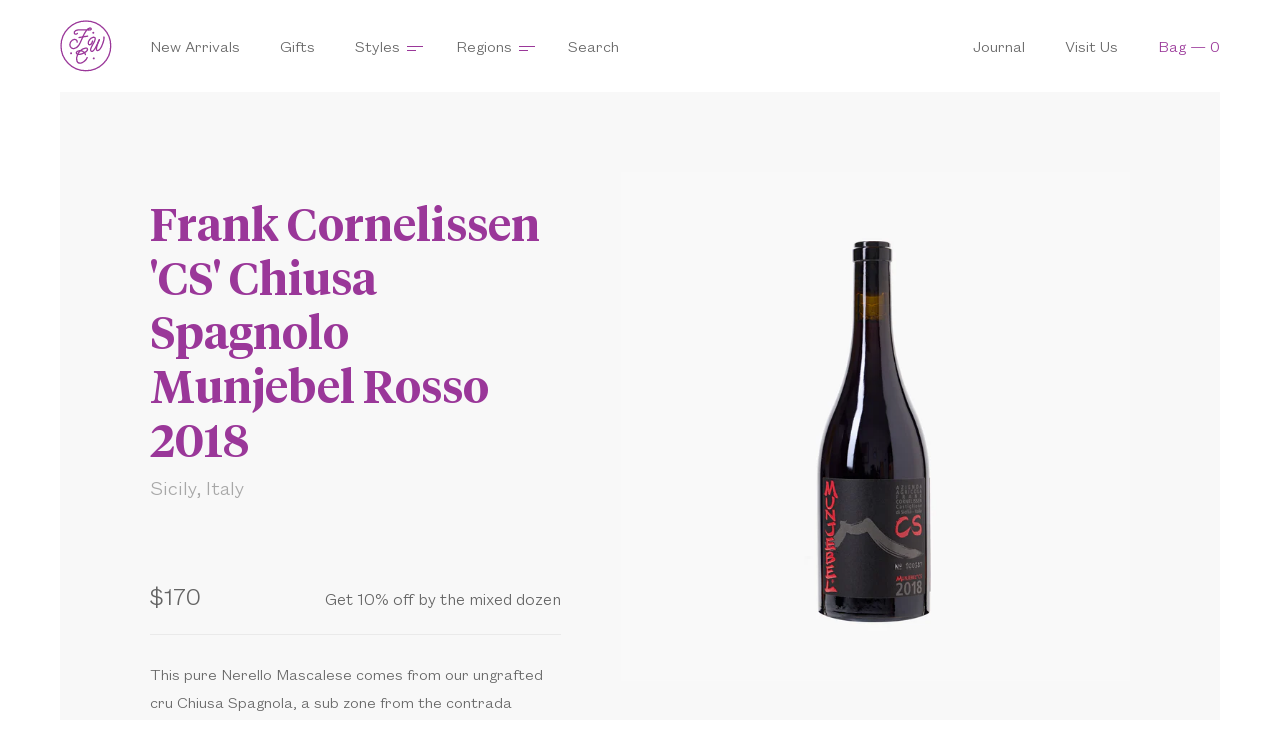

--- FILE ---
content_type: text/html; charset=utf-8
request_url: https://fivewaycellars.com.au/products/frank-cornelissen-cs-chiusa-spagnolo-munjebel-rosso-2018
body_size: 53058
content:
<!DOCTYPE html>
<html lang="en">
<head>
	<meta charset="UTF-8">
	<meta name="viewport" content="width=device-width, initial-scale=1, user-scalable=no">
	<meta name="google-site-verification" content="1SvH5hT1Ior4tN6yG_ijEymGf4sKxTAzMLV0Av5g4uQ" />
	<title>Frank Cornelissen &#39;CS&#39; Chiusa Spagnolo Munjebel Rosso 2018 | Five Way Cellars</title>

	<!-- Favicons -->
	<link rel="icon" type="image/png" href="//fivewaycellars.com.au/cdn/shop/t/14/assets/favicon-32x32.png?v=97827262208514352301674754630" sizes="32x32">
	<link rel="icon" type="image/png" href="//fivewaycellars.com.au/cdn/shop/t/14/assets/favicon-16x16.png?v=147614017601968495891674754630" sizes="16x16">
	<!-- Metro Tiles -->
	<meta name="application-name" content="Five Way Cellars">
	<meta name="msapplication-TileColor" content="#9A3799">
	<meta name="msapplication-TileImage" content="//fivewaycellars.com.au/cdn/shop/t/14/assets/mstile-144x144.png?v=171209058566033309951674754630">
	<meta name="msapplication-square70x70logo" content="//fivewaycellars.com.au/cdn/shop/t/14/assets/mstile-70x70.png?v=173515336839531355471674754630">
	<meta name="msapplication-square150x150logo" content="//fivewaycellars.com.au/cdn/shop/t/14/assets/mstile-150x150.png?v=10052395077661983931674754630">
	<meta name="msapplication-wide310x150logo" content="//fivewaycellars.com.au/cdn/shop/t/14/assets/mstile-310x150.png?v=19156966539992892231674754630">
	<meta name="msapplication-square310x310logo" content="//fivewaycellars.com.au/cdn/shop/t/14/assets/mstile-310x310.png?v=122150585427438983701674754630">
	<!-- Facebook / OpenGraph -->
	<meta property="og:title" content="Five Way Cellars">
	<meta property="og:type" content="website">
	<meta property="og:url" content="https://fivewaycellars.com.au">
	<meta property="og:image" content="//fivewaycellars.com.au/cdn/shop/t/14/assets/ogimage.png?v=144265214964903126491674754630">
	<meta property="og:description" content="Five Way Cellars is a leading, specialist wine shop in Paddington in Sydney's Eastern Suburbs.">
	<!-- Apple Touch Icons -->
	<link rel="apple-touch-icon-precomposed" sizes="57x57" href="//fivewaycellars.com.au/cdn/shop/t/14/assets/apple-touch-icon-57x57.png?v=38315085710523492931674754630">
	<link rel="apple-touch-icon-precomposed" sizes="76x76" href="//fivewaycellars.com.au/cdn/shop/t/14/assets/apple-touch-icon-76x76.png?v=90542579497732485881674754630">
	<link rel="apple-touch-icon-precomposed" sizes="120x120" href="//fivewaycellars.com.au/cdn/shop/t/14/assets/apple-touch-icon-120x120.png?v=15976321306354405401674754630">
	<link rel="apple-touch-icon-precomposed" sizes="152x152" href="//fivewaycellars.com.au/cdn/shop/t/14/assets/apple-touch-icon-152x152.png?v=139416606032038723551674754630">
	<link rel="apple-touch-icon-precomposed" sizes="167x167" href="//fivewaycellars.com.au/cdn/shop/t/14/assets/apple-touch-icon-167x167.png?v=55512911886463059191674754630">
	<link rel="apple-touch-icon-precomposed" sizes="180x180" href="//fivewaycellars.com.au/cdn/shop/t/14/assets/apple-touch-icon-180x180.png?v=88359821967993961511674754630">
	<meta name="theme-color" content="#9A3799">

    <link href="//fivewaycellars.com.au/cdn/shop/t/14/assets/main.min.css?v=88864307197497929351696809635" rel="stylesheet" type="text/css" media="all" />
	<link href="//fivewaycellars.com.au/cdn/shop/t/14/assets/etc.scss.css?v=169278426079719688571674754630" rel="stylesheet" type="text/css" media="all" />

    <script>window.performance && window.performance.mark && window.performance.mark('shopify.content_for_header.start');</script><meta name="facebook-domain-verification" content="ftm5g4shvd4tj3c08rjzh1zdqhytj0">
<meta name="google-site-verification" content="SlidKtCXhe7Eyv4TofSbScUK7iW8OBKfouQirsTBAgM">
<meta id="shopify-digital-wallet" name="shopify-digital-wallet" content="/6133317750/digital_wallets/dialog">
<meta name="shopify-checkout-api-token" content="063fe17db5b94cc2f12ade0c7943e822">
<link rel="alternate" type="application/json+oembed" href="https://fivewaycellars.com.au/products/frank-cornelissen-cs-chiusa-spagnolo-munjebel-rosso-2018.oembed">
<script async="async" src="/checkouts/internal/preloads.js?locale=en-AU"></script>
<link rel="preconnect" href="https://shop.app" crossorigin="anonymous">
<script async="async" src="https://shop.app/checkouts/internal/preloads.js?locale=en-AU&shop_id=6133317750" crossorigin="anonymous"></script>
<script id="apple-pay-shop-capabilities" type="application/json">{"shopId":6133317750,"countryCode":"AU","currencyCode":"AUD","merchantCapabilities":["supports3DS"],"merchantId":"gid:\/\/shopify\/Shop\/6133317750","merchantName":"Five Way Cellars","requiredBillingContactFields":["postalAddress","email","phone"],"requiredShippingContactFields":["postalAddress","email","phone"],"shippingType":"shipping","supportedNetworks":["visa","masterCard","amex","jcb"],"total":{"type":"pending","label":"Five Way Cellars","amount":"1.00"},"shopifyPaymentsEnabled":true,"supportsSubscriptions":true}</script>
<script id="shopify-features" type="application/json">{"accessToken":"063fe17db5b94cc2f12ade0c7943e822","betas":["rich-media-storefront-analytics"],"domain":"fivewaycellars.com.au","predictiveSearch":true,"shopId":6133317750,"locale":"en"}</script>
<script>var Shopify = Shopify || {};
Shopify.shop = "fivewaycellars.myshopify.com";
Shopify.locale = "en";
Shopify.currency = {"active":"AUD","rate":"1.0"};
Shopify.country = "AU";
Shopify.theme = {"name":"[Orbit]fwc-prod-v4-oct2022-headmast-update","id":122105102454,"schema_name":null,"schema_version":null,"theme_store_id":null,"role":"main"};
Shopify.theme.handle = "null";
Shopify.theme.style = {"id":null,"handle":null};
Shopify.cdnHost = "fivewaycellars.com.au/cdn";
Shopify.routes = Shopify.routes || {};
Shopify.routes.root = "/";</script>
<script type="module">!function(o){(o.Shopify=o.Shopify||{}).modules=!0}(window);</script>
<script>!function(o){function n(){var o=[];function n(){o.push(Array.prototype.slice.apply(arguments))}return n.q=o,n}var t=o.Shopify=o.Shopify||{};t.loadFeatures=n(),t.autoloadFeatures=n()}(window);</script>
<script>
  window.ShopifyPay = window.ShopifyPay || {};
  window.ShopifyPay.apiHost = "shop.app\/pay";
  window.ShopifyPay.redirectState = null;
</script>
<script id="shop-js-analytics" type="application/json">{"pageType":"product"}</script>
<script defer="defer" async type="module" src="//fivewaycellars.com.au/cdn/shopifycloud/shop-js/modules/v2/client.init-shop-cart-sync_CGREiBkR.en.esm.js"></script>
<script defer="defer" async type="module" src="//fivewaycellars.com.au/cdn/shopifycloud/shop-js/modules/v2/chunk.common_Bt2Up4BP.esm.js"></script>
<script type="module">
  await import("//fivewaycellars.com.au/cdn/shopifycloud/shop-js/modules/v2/client.init-shop-cart-sync_CGREiBkR.en.esm.js");
await import("//fivewaycellars.com.au/cdn/shopifycloud/shop-js/modules/v2/chunk.common_Bt2Up4BP.esm.js");

  window.Shopify.SignInWithShop?.initShopCartSync?.({"fedCMEnabled":true,"windoidEnabled":true});

</script>
<script>
  window.Shopify = window.Shopify || {};
  if (!window.Shopify.featureAssets) window.Shopify.featureAssets = {};
  window.Shopify.featureAssets['shop-js'] = {"shop-cart-sync":["modules/v2/client.shop-cart-sync_CQNAmp__.en.esm.js","modules/v2/chunk.common_Bt2Up4BP.esm.js"],"init-windoid":["modules/v2/client.init-windoid_BMafEeJe.en.esm.js","modules/v2/chunk.common_Bt2Up4BP.esm.js"],"shop-cash-offers":["modules/v2/client.shop-cash-offers_3d66YIS3.en.esm.js","modules/v2/chunk.common_Bt2Up4BP.esm.js","modules/v2/chunk.modal_Dk0o9ppo.esm.js"],"init-fed-cm":["modules/v2/client.init-fed-cm_B-WG4sqw.en.esm.js","modules/v2/chunk.common_Bt2Up4BP.esm.js"],"shop-toast-manager":["modules/v2/client.shop-toast-manager_DhuhblEJ.en.esm.js","modules/v2/chunk.common_Bt2Up4BP.esm.js"],"shop-button":["modules/v2/client.shop-button_B5xLHL5j.en.esm.js","modules/v2/chunk.common_Bt2Up4BP.esm.js"],"avatar":["modules/v2/client.avatar_BTnouDA3.en.esm.js"],"init-shop-email-lookup-coordinator":["modules/v2/client.init-shop-email-lookup-coordinator_hqFayTDE.en.esm.js","modules/v2/chunk.common_Bt2Up4BP.esm.js"],"init-shop-cart-sync":["modules/v2/client.init-shop-cart-sync_CGREiBkR.en.esm.js","modules/v2/chunk.common_Bt2Up4BP.esm.js"],"shop-login-button":["modules/v2/client.shop-login-button_g5QkWrqe.en.esm.js","modules/v2/chunk.common_Bt2Up4BP.esm.js","modules/v2/chunk.modal_Dk0o9ppo.esm.js"],"pay-button":["modules/v2/client.pay-button_Cuf0bNvL.en.esm.js","modules/v2/chunk.common_Bt2Up4BP.esm.js"],"init-shop-for-new-customer-accounts":["modules/v2/client.init-shop-for-new-customer-accounts_Bxwhl6__.en.esm.js","modules/v2/client.shop-login-button_g5QkWrqe.en.esm.js","modules/v2/chunk.common_Bt2Up4BP.esm.js","modules/v2/chunk.modal_Dk0o9ppo.esm.js"],"init-customer-accounts-sign-up":["modules/v2/client.init-customer-accounts-sign-up_al3d1WE3.en.esm.js","modules/v2/client.shop-login-button_g5QkWrqe.en.esm.js","modules/v2/chunk.common_Bt2Up4BP.esm.js","modules/v2/chunk.modal_Dk0o9ppo.esm.js"],"shop-follow-button":["modules/v2/client.shop-follow-button_B9MutJJO.en.esm.js","modules/v2/chunk.common_Bt2Up4BP.esm.js","modules/v2/chunk.modal_Dk0o9ppo.esm.js"],"checkout-modal":["modules/v2/client.checkout-modal_OBPaeP-J.en.esm.js","modules/v2/chunk.common_Bt2Up4BP.esm.js","modules/v2/chunk.modal_Dk0o9ppo.esm.js"],"init-customer-accounts":["modules/v2/client.init-customer-accounts_Brxa5h1K.en.esm.js","modules/v2/client.shop-login-button_g5QkWrqe.en.esm.js","modules/v2/chunk.common_Bt2Up4BP.esm.js","modules/v2/chunk.modal_Dk0o9ppo.esm.js"],"lead-capture":["modules/v2/client.lead-capture_BBBv1Qpe.en.esm.js","modules/v2/chunk.common_Bt2Up4BP.esm.js","modules/v2/chunk.modal_Dk0o9ppo.esm.js"],"shop-login":["modules/v2/client.shop-login_DoNRI_y4.en.esm.js","modules/v2/chunk.common_Bt2Up4BP.esm.js","modules/v2/chunk.modal_Dk0o9ppo.esm.js"],"payment-terms":["modules/v2/client.payment-terms_BlOJedZ2.en.esm.js","modules/v2/chunk.common_Bt2Up4BP.esm.js","modules/v2/chunk.modal_Dk0o9ppo.esm.js"]};
</script>
<script>(function() {
  var isLoaded = false;
  function asyncLoad() {
    if (isLoaded) return;
    isLoaded = true;
    var urls = ["https:\/\/chimpstatic.com\/mcjs-connected\/js\/users\/ebf682c6ad897aadf7f9e04e7\/1624b2551c9d91085b1252ca7.js?shop=fivewaycellars.myshopify.com"];
    for (var i = 0; i < urls.length; i++) {
      var s = document.createElement('script');
      s.type = 'text/javascript';
      s.async = true;
      s.src = urls[i];
      var x = document.getElementsByTagName('script')[0];
      x.parentNode.insertBefore(s, x);
    }
  };
  if(window.attachEvent) {
    window.attachEvent('onload', asyncLoad);
  } else {
    window.addEventListener('load', asyncLoad, false);
  }
})();</script>
<script id="__st">var __st={"a":6133317750,"offset":39600,"reqid":"2709d80a-65c7-4903-86f5-86391fd17ea3-1762611767","pageurl":"fivewaycellars.com.au\/products\/frank-cornelissen-cs-chiusa-spagnolo-munjebel-rosso-2018","u":"36ade790c57a","p":"product","rtyp":"product","rid":6700417417334};</script>
<script>window.ShopifyPaypalV4VisibilityTracking = true;</script>
<script id="captcha-bootstrap">!function(){'use strict';const t='contact',e='account',n='new_comment',o=[[t,t],['blogs',n],['comments',n],[t,'customer']],c=[[e,'customer_login'],[e,'guest_login'],[e,'recover_customer_password'],[e,'create_customer']],r=t=>t.map((([t,e])=>`form[action*='/${t}']:not([data-nocaptcha='true']) input[name='form_type'][value='${e}']`)).join(','),a=t=>()=>t?[...document.querySelectorAll(t)].map((t=>t.form)):[];function s(){const t=[...o],e=r(t);return a(e)}const i='password',u='form_key',d=['recaptcha-v3-token','g-recaptcha-response','h-captcha-response',i],f=()=>{try{return window.sessionStorage}catch{return}},m='__shopify_v',_=t=>t.elements[u];function p(t,e,n=!1){try{const o=window.sessionStorage,c=JSON.parse(o.getItem(e)),{data:r}=function(t){const{data:e,action:n}=t;return t[m]||n?{data:e,action:n}:{data:t,action:n}}(c);for(const[e,n]of Object.entries(r))t.elements[e]&&(t.elements[e].value=n);n&&o.removeItem(e)}catch(o){console.error('form repopulation failed',{error:o})}}const l='form_type',E='cptcha';function T(t){t.dataset[E]=!0}const w=window,h=w.document,L='Shopify',v='ce_forms',y='captcha';let A=!1;((t,e)=>{const n=(g='f06e6c50-85a8-45c8-87d0-21a2b65856fe',I='https://cdn.shopify.com/shopifycloud/storefront-forms-hcaptcha/ce_storefront_forms_captcha_hcaptcha.v1.5.2.iife.js',D={infoText:'Protected by hCaptcha',privacyText:'Privacy',termsText:'Terms'},(t,e,n)=>{const o=w[L][v],c=o.bindForm;if(c)return c(t,g,e,D).then(n);var r;o.q.push([[t,g,e,D],n]),r=I,A||(h.body.append(Object.assign(h.createElement('script'),{id:'captcha-provider',async:!0,src:r})),A=!0)});var g,I,D;w[L]=w[L]||{},w[L][v]=w[L][v]||{},w[L][v].q=[],w[L][y]=w[L][y]||{},w[L][y].protect=function(t,e){n(t,void 0,e),T(t)},Object.freeze(w[L][y]),function(t,e,n,w,h,L){const[v,y,A,g]=function(t,e,n){const i=e?o:[],u=t?c:[],d=[...i,...u],f=r(d),m=r(i),_=r(d.filter((([t,e])=>n.includes(e))));return[a(f),a(m),a(_),s()]}(w,h,L),I=t=>{const e=t.target;return e instanceof HTMLFormElement?e:e&&e.form},D=t=>v().includes(t);t.addEventListener('submit',(t=>{const e=I(t);if(!e)return;const n=D(e)&&!e.dataset.hcaptchaBound&&!e.dataset.recaptchaBound,o=_(e),c=g().includes(e)&&(!o||!o.value);(n||c)&&t.preventDefault(),c&&!n&&(function(t){try{if(!f())return;!function(t){const e=f();if(!e)return;const n=_(t);if(!n)return;const o=n.value;o&&e.removeItem(o)}(t);const e=Array.from(Array(32),(()=>Math.random().toString(36)[2])).join('');!function(t,e){_(t)||t.append(Object.assign(document.createElement('input'),{type:'hidden',name:u})),t.elements[u].value=e}(t,e),function(t,e){const n=f();if(!n)return;const o=[...t.querySelectorAll(`input[type='${i}']`)].map((({name:t})=>t)),c=[...d,...o],r={};for(const[a,s]of new FormData(t).entries())c.includes(a)||(r[a]=s);n.setItem(e,JSON.stringify({[m]:1,action:t.action,data:r}))}(t,e)}catch(e){console.error('failed to persist form',e)}}(e),e.submit())}));const S=(t,e)=>{t&&!t.dataset[E]&&(n(t,e.some((e=>e===t))),T(t))};for(const o of['focusin','change'])t.addEventListener(o,(t=>{const e=I(t);D(e)&&S(e,y())}));const B=e.get('form_key'),M=e.get(l),P=B&&M;t.addEventListener('DOMContentLoaded',(()=>{const t=y();if(P)for(const e of t)e.elements[l].value===M&&p(e,B);[...new Set([...A(),...v().filter((t=>'true'===t.dataset.shopifyCaptcha))])].forEach((e=>S(e,t)))}))}(h,new URLSearchParams(w.location.search),n,t,e,['guest_login'])})(!0,!0)}();</script>
<script integrity="sha256-52AcMU7V7pcBOXWImdc/TAGTFKeNjmkeM1Pvks/DTgc=" data-source-attribution="shopify.loadfeatures" defer="defer" src="//fivewaycellars.com.au/cdn/shopifycloud/storefront/assets/storefront/load_feature-81c60534.js" crossorigin="anonymous"></script>
<script crossorigin="anonymous" defer="defer" src="//fivewaycellars.com.au/cdn/shopifycloud/storefront/assets/shopify_pay/storefront-65b4c6d7.js?v=20250812"></script>
<script data-source-attribution="shopify.dynamic_checkout.dynamic.init">var Shopify=Shopify||{};Shopify.PaymentButton=Shopify.PaymentButton||{isStorefrontPortableWallets:!0,init:function(){window.Shopify.PaymentButton.init=function(){};var t=document.createElement("script");t.src="https://fivewaycellars.com.au/cdn/shopifycloud/portable-wallets/latest/portable-wallets.en.js",t.type="module",document.head.appendChild(t)}};
</script>
<script data-source-attribution="shopify.dynamic_checkout.buyer_consent">
  function portableWalletsHideBuyerConsent(e){var t=document.getElementById("shopify-buyer-consent"),n=document.getElementById("shopify-subscription-policy-button");t&&n&&(t.classList.add("hidden"),t.setAttribute("aria-hidden","true"),n.removeEventListener("click",e))}function portableWalletsShowBuyerConsent(e){var t=document.getElementById("shopify-buyer-consent"),n=document.getElementById("shopify-subscription-policy-button");t&&n&&(t.classList.remove("hidden"),t.removeAttribute("aria-hidden"),n.addEventListener("click",e))}window.Shopify?.PaymentButton&&(window.Shopify.PaymentButton.hideBuyerConsent=portableWalletsHideBuyerConsent,window.Shopify.PaymentButton.showBuyerConsent=portableWalletsShowBuyerConsent);
</script>
<script data-source-attribution="shopify.dynamic_checkout.cart.bootstrap">document.addEventListener("DOMContentLoaded",(function(){function t(){return document.querySelector("shopify-accelerated-checkout-cart, shopify-accelerated-checkout")}if(t())Shopify.PaymentButton.init();else{new MutationObserver((function(e,n){t()&&(Shopify.PaymentButton.init(),n.disconnect())})).observe(document.body,{childList:!0,subtree:!0})}}));
</script>
<link id="shopify-accelerated-checkout-styles" rel="stylesheet" media="screen" href="https://fivewaycellars.com.au/cdn/shopifycloud/portable-wallets/latest/accelerated-checkout-backwards-compat.css" crossorigin="anonymous">
<style id="shopify-accelerated-checkout-cart">
        #shopify-buyer-consent {
  margin-top: 1em;
  display: inline-block;
  width: 100%;
}

#shopify-buyer-consent.hidden {
  display: none;
}

#shopify-subscription-policy-button {
  background: none;
  border: none;
  padding: 0;
  text-decoration: underline;
  font-size: inherit;
  cursor: pointer;
}

#shopify-subscription-policy-button::before {
  box-shadow: none;
}

      </style>

<script>window.performance && window.performance.mark && window.performance.mark('shopify.content_for_header.end');</script>

    <script src="https://ajax.googleapis.com/ajax/libs/jquery/2.2.3/jquery.min.js"></script>
    <script src="//fivewaycellars.com.au/cdn/shop/t/14/assets/modernizr.min.js?v=137617515274177302221674754630" type="text/javascript"></script>

	<script>
	window['_fs_debug'] = false;
	window['_fs_host'] = 'fullstory.com';
	window['_fs_org'] = 'JSJEA';
	window['_fs_namespace'] = 'FS';
	(function(m,n,e,t,l,o,g,y){
	    if (e in m) {if(m.console && m.console.log) { m.console.log('FullStory namespace conflict. Please set window["_fs_namespace"].');} return;}
	    g=m[e]=function(a,b,s){g.q?g.q.push([a,b,s]):g._api(a,b,s);};g.q=[];
	    o=n.createElement(t);o.async=1;o.src='https://'+_fs_host+'/s/fs.js';
	    y=n.getElementsByTagName(t)[0];y.parentNode.insertBefore(o,y);
	    g.identify=function(i,v,s){g(l,{uid:i},s);if(v)g(l,v,s)};g.setUserVars=function(v,s){g(l,v,s)};g.event=function(i,v,s){g('event',{n:i,p:v},s)};
	    g.shutdown=function(){g("rec",!1)};g.restart=function(){g("rec",!0)};
	    g.consent=function(a){g("consent",!arguments.length||a)};
	    g.identifyAccount=function(i,v){o='account';v=v||{};v.acctId=i;g(o,v)};
	    g.clearUserCookie=function(){};
	})(window,document,window['_fs_namespace'],'script','user');
	</script>
	
<link rel="canonical" href="https://fivewaycellars.com.au/products/frank-cornelissen-cs-chiusa-spagnolo-munjebel-rosso-2018">
<link href="https://monorail-edge.shopifysvc.com" rel="dns-prefetch">
<script>(function(){if ("sendBeacon" in navigator && "performance" in window) {try {var session_token_from_headers = performance.getEntriesByType('navigation')[0].serverTiming.find(x => x.name == '_s').description;} catch {var session_token_from_headers = undefined;}var session_cookie_matches = document.cookie.match(/_shopify_s=([^;]*)/);var session_token_from_cookie = session_cookie_matches && session_cookie_matches.length === 2 ? session_cookie_matches[1] : "";var session_token = session_token_from_headers || session_token_from_cookie || "";function handle_abandonment_event(e) {var entries = performance.getEntries().filter(function(entry) {return /monorail-edge.shopifysvc.com/.test(entry.name);});if (!window.abandonment_tracked && entries.length === 0) {window.abandonment_tracked = true;var currentMs = Date.now();var navigation_start = performance.timing.navigationStart;var payload = {shop_id: 6133317750,url: window.location.href,navigation_start,duration: currentMs - navigation_start,session_token,page_type: "product"};window.navigator.sendBeacon("https://monorail-edge.shopifysvc.com/v1/produce", JSON.stringify({schema_id: "online_store_buyer_site_abandonment/1.1",payload: payload,metadata: {event_created_at_ms: currentMs,event_sent_at_ms: currentMs}}));}}window.addEventListener('pagehide', handle_abandonment_event);}}());</script>
<script id="web-pixels-manager-setup">(function e(e,d,r,n,o){if(void 0===o&&(o={}),!Boolean(null===(a=null===(i=window.Shopify)||void 0===i?void 0:i.analytics)||void 0===a?void 0:a.replayQueue)){var i,a;window.Shopify=window.Shopify||{};var t=window.Shopify;t.analytics=t.analytics||{};var s=t.analytics;s.replayQueue=[],s.publish=function(e,d,r){return s.replayQueue.push([e,d,r]),!0};try{self.performance.mark("wpm:start")}catch(e){}var l=function(){var e={modern:/Edge?\/(1{2}[4-9]|1[2-9]\d|[2-9]\d{2}|\d{4,})\.\d+(\.\d+|)|Firefox\/(1{2}[4-9]|1[2-9]\d|[2-9]\d{2}|\d{4,})\.\d+(\.\d+|)|Chrom(ium|e)\/(9{2}|\d{3,})\.\d+(\.\d+|)|(Maci|X1{2}).+ Version\/(15\.\d+|(1[6-9]|[2-9]\d|\d{3,})\.\d+)([,.]\d+|)( \(\w+\)|)( Mobile\/\w+|) Safari\/|Chrome.+OPR\/(9{2}|\d{3,})\.\d+\.\d+|(CPU[ +]OS|iPhone[ +]OS|CPU[ +]iPhone|CPU IPhone OS|CPU iPad OS)[ +]+(15[._]\d+|(1[6-9]|[2-9]\d|\d{3,})[._]\d+)([._]\d+|)|Android:?[ /-](13[3-9]|1[4-9]\d|[2-9]\d{2}|\d{4,})(\.\d+|)(\.\d+|)|Android.+Firefox\/(13[5-9]|1[4-9]\d|[2-9]\d{2}|\d{4,})\.\d+(\.\d+|)|Android.+Chrom(ium|e)\/(13[3-9]|1[4-9]\d|[2-9]\d{2}|\d{4,})\.\d+(\.\d+|)|SamsungBrowser\/([2-9]\d|\d{3,})\.\d+/,legacy:/Edge?\/(1[6-9]|[2-9]\d|\d{3,})\.\d+(\.\d+|)|Firefox\/(5[4-9]|[6-9]\d|\d{3,})\.\d+(\.\d+|)|Chrom(ium|e)\/(5[1-9]|[6-9]\d|\d{3,})\.\d+(\.\d+|)([\d.]+$|.*Safari\/(?![\d.]+ Edge\/[\d.]+$))|(Maci|X1{2}).+ Version\/(10\.\d+|(1[1-9]|[2-9]\d|\d{3,})\.\d+)([,.]\d+|)( \(\w+\)|)( Mobile\/\w+|) Safari\/|Chrome.+OPR\/(3[89]|[4-9]\d|\d{3,})\.\d+\.\d+|(CPU[ +]OS|iPhone[ +]OS|CPU[ +]iPhone|CPU IPhone OS|CPU iPad OS)[ +]+(10[._]\d+|(1[1-9]|[2-9]\d|\d{3,})[._]\d+)([._]\d+|)|Android:?[ /-](13[3-9]|1[4-9]\d|[2-9]\d{2}|\d{4,})(\.\d+|)(\.\d+|)|Mobile Safari.+OPR\/([89]\d|\d{3,})\.\d+\.\d+|Android.+Firefox\/(13[5-9]|1[4-9]\d|[2-9]\d{2}|\d{4,})\.\d+(\.\d+|)|Android.+Chrom(ium|e)\/(13[3-9]|1[4-9]\d|[2-9]\d{2}|\d{4,})\.\d+(\.\d+|)|Android.+(UC? ?Browser|UCWEB|U3)[ /]?(15\.([5-9]|\d{2,})|(1[6-9]|[2-9]\d|\d{3,})\.\d+)\.\d+|SamsungBrowser\/(5\.\d+|([6-9]|\d{2,})\.\d+)|Android.+MQ{2}Browser\/(14(\.(9|\d{2,})|)|(1[5-9]|[2-9]\d|\d{3,})(\.\d+|))(\.\d+|)|K[Aa][Ii]OS\/(3\.\d+|([4-9]|\d{2,})\.\d+)(\.\d+|)/},d=e.modern,r=e.legacy,n=navigator.userAgent;return n.match(d)?"modern":n.match(r)?"legacy":"unknown"}(),u="modern"===l?"modern":"legacy",c=(null!=n?n:{modern:"",legacy:""})[u],f=function(e){return[e.baseUrl,"/wpm","/b",e.hashVersion,"modern"===e.buildTarget?"m":"l",".js"].join("")}({baseUrl:d,hashVersion:r,buildTarget:u}),m=function(e){var d=e.version,r=e.bundleTarget,n=e.surface,o=e.pageUrl,i=e.monorailEndpoint;return{emit:function(e){var a=e.status,t=e.errorMsg,s=(new Date).getTime(),l=JSON.stringify({metadata:{event_sent_at_ms:s},events:[{schema_id:"web_pixels_manager_load/3.1",payload:{version:d,bundle_target:r,page_url:o,status:a,surface:n,error_msg:t},metadata:{event_created_at_ms:s}}]});if(!i)return console&&console.warn&&console.warn("[Web Pixels Manager] No Monorail endpoint provided, skipping logging."),!1;try{return self.navigator.sendBeacon.bind(self.navigator)(i,l)}catch(e){}var u=new XMLHttpRequest;try{return u.open("POST",i,!0),u.setRequestHeader("Content-Type","text/plain"),u.send(l),!0}catch(e){return console&&console.warn&&console.warn("[Web Pixels Manager] Got an unhandled error while logging to Monorail."),!1}}}}({version:r,bundleTarget:l,surface:e.surface,pageUrl:self.location.href,monorailEndpoint:e.monorailEndpoint});try{o.browserTarget=l,function(e){var d=e.src,r=e.async,n=void 0===r||r,o=e.onload,i=e.onerror,a=e.sri,t=e.scriptDataAttributes,s=void 0===t?{}:t,l=document.createElement("script"),u=document.querySelector("head"),c=document.querySelector("body");if(l.async=n,l.src=d,a&&(l.integrity=a,l.crossOrigin="anonymous"),s)for(var f in s)if(Object.prototype.hasOwnProperty.call(s,f))try{l.dataset[f]=s[f]}catch(e){}if(o&&l.addEventListener("load",o),i&&l.addEventListener("error",i),u)u.appendChild(l);else{if(!c)throw new Error("Did not find a head or body element to append the script");c.appendChild(l)}}({src:f,async:!0,onload:function(){if(!function(){var e,d;return Boolean(null===(d=null===(e=window.Shopify)||void 0===e?void 0:e.analytics)||void 0===d?void 0:d.initialized)}()){var d=window.webPixelsManager.init(e)||void 0;if(d){var r=window.Shopify.analytics;r.replayQueue.forEach((function(e){var r=e[0],n=e[1],o=e[2];d.publishCustomEvent(r,n,o)})),r.replayQueue=[],r.publish=d.publishCustomEvent,r.visitor=d.visitor,r.initialized=!0}}},onerror:function(){return m.emit({status:"failed",errorMsg:"".concat(f," has failed to load")})},sri:function(e){var d=/^sha384-[A-Za-z0-9+/=]+$/;return"string"==typeof e&&d.test(e)}(c)?c:"",scriptDataAttributes:o}),m.emit({status:"loading"})}catch(e){m.emit({status:"failed",errorMsg:(null==e?void 0:e.message)||"Unknown error"})}}})({shopId: 6133317750,storefrontBaseUrl: "https://fivewaycellars.com.au",extensionsBaseUrl: "https://extensions.shopifycdn.com/cdn/shopifycloud/web-pixels-manager",monorailEndpoint: "https://monorail-edge.shopifysvc.com/unstable/produce_batch",surface: "storefront-renderer",enabledBetaFlags: ["2dca8a86"],webPixelsConfigList: [{"id":"299827318","configuration":"{\"config\":\"{\\\"pixel_id\\\":\\\"AW-319033581\\\",\\\"target_country\\\":\\\"AU\\\",\\\"gtag_events\\\":[{\\\"type\\\":\\\"search\\\",\\\"action_label\\\":\\\"AW-319033581\\\/qDo1COmByoQYEO2hkJgB\\\"},{\\\"type\\\":\\\"begin_checkout\\\",\\\"action_label\\\":\\\"AW-319033581\\\/IplyCOaByoQYEO2hkJgB\\\"},{\\\"type\\\":\\\"view_item\\\",\\\"action_label\\\":[\\\"AW-319033581\\\/-FxjCOT_yYQYEO2hkJgB\\\",\\\"MC-3YYJXJBRHX\\\"]},{\\\"type\\\":\\\"purchase\\\",\\\"action_label\\\":[\\\"AW-319033581\\\/b5CkCOH_yYQYEO2hkJgB\\\",\\\"MC-3YYJXJBRHX\\\"]},{\\\"type\\\":\\\"page_view\\\",\\\"action_label\\\":[\\\"AW-319033581\\\/uRxPCN7_yYQYEO2hkJgB\\\",\\\"MC-3YYJXJBRHX\\\"]},{\\\"type\\\":\\\"add_payment_info\\\",\\\"action_label\\\":\\\"AW-319033581\\\/o-vXCOyByoQYEO2hkJgB\\\"},{\\\"type\\\":\\\"add_to_cart\\\",\\\"action_label\\\":\\\"AW-319033581\\\/5IiDCOf_yYQYEO2hkJgB\\\"}],\\\"enable_monitoring_mode\\\":false}\"}","eventPayloadVersion":"v1","runtimeContext":"OPEN","scriptVersion":"b2a88bafab3e21179ed38636efcd8a93","type":"APP","apiClientId":1780363,"privacyPurposes":[],"dataSharingAdjustments":{"protectedCustomerApprovalScopes":["read_customer_address","read_customer_email","read_customer_name","read_customer_personal_data","read_customer_phone"]}},{"id":"90144886","configuration":"{\"pixel_id\":\"1843986342452390\",\"pixel_type\":\"facebook_pixel\",\"metaapp_system_user_token\":\"-\"}","eventPayloadVersion":"v1","runtimeContext":"OPEN","scriptVersion":"ca16bc87fe92b6042fbaa3acc2fbdaa6","type":"APP","apiClientId":2329312,"privacyPurposes":["ANALYTICS","MARKETING","SALE_OF_DATA"],"dataSharingAdjustments":{"protectedCustomerApprovalScopes":["read_customer_address","read_customer_email","read_customer_name","read_customer_personal_data","read_customer_phone"]}},{"id":"70778998","eventPayloadVersion":"v1","runtimeContext":"LAX","scriptVersion":"1","type":"CUSTOM","privacyPurposes":["ANALYTICS"],"name":"Google Analytics tag (migrated)"},{"id":"shopify-app-pixel","configuration":"{}","eventPayloadVersion":"v1","runtimeContext":"STRICT","scriptVersion":"0450","apiClientId":"shopify-pixel","type":"APP","privacyPurposes":["ANALYTICS","MARKETING"]},{"id":"shopify-custom-pixel","eventPayloadVersion":"v1","runtimeContext":"LAX","scriptVersion":"0450","apiClientId":"shopify-pixel","type":"CUSTOM","privacyPurposes":["ANALYTICS","MARKETING"]}],isMerchantRequest: false,initData: {"shop":{"name":"Five Way Cellars","paymentSettings":{"currencyCode":"AUD"},"myshopifyDomain":"fivewaycellars.myshopify.com","countryCode":"AU","storefrontUrl":"https:\/\/fivewaycellars.com.au"},"customer":null,"cart":null,"checkout":null,"productVariants":[{"price":{"amount":170.0,"currencyCode":"AUD"},"product":{"title":"Frank Cornelissen 'CS' Chiusa Spagnolo Munjebel Rosso 2018","vendor":"Five Way Cellars","id":"6700417417334","untranslatedTitle":"Frank Cornelissen 'CS' Chiusa Spagnolo Munjebel Rosso 2018","url":"\/products\/frank-cornelissen-cs-chiusa-spagnolo-munjebel-rosso-2018","type":"Red"},"id":"39658864312438","image":{"src":"\/\/fivewaycellars.com.au\/cdn\/shop\/products\/FrankCornelissenMunjebelCS2018.jpg?v=1669166759"},"sku":"13753","title":"750ml","untranslatedTitle":"750ml"}],"purchasingCompany":null},},"https://fivewaycellars.com.au/cdn","ae1676cfwd2530674p4253c800m34e853cb",{"modern":"","legacy":""},{"shopId":"6133317750","storefrontBaseUrl":"https:\/\/fivewaycellars.com.au","extensionBaseUrl":"https:\/\/extensions.shopifycdn.com\/cdn\/shopifycloud\/web-pixels-manager","surface":"storefront-renderer","enabledBetaFlags":"[\"2dca8a86\"]","isMerchantRequest":"false","hashVersion":"ae1676cfwd2530674p4253c800m34e853cb","publish":"custom","events":"[[\"page_viewed\",{}],[\"product_viewed\",{\"productVariant\":{\"price\":{\"amount\":170.0,\"currencyCode\":\"AUD\"},\"product\":{\"title\":\"Frank Cornelissen 'CS' Chiusa Spagnolo Munjebel Rosso 2018\",\"vendor\":\"Five Way Cellars\",\"id\":\"6700417417334\",\"untranslatedTitle\":\"Frank Cornelissen 'CS' Chiusa Spagnolo Munjebel Rosso 2018\",\"url\":\"\/products\/frank-cornelissen-cs-chiusa-spagnolo-munjebel-rosso-2018\",\"type\":\"Red\"},\"id\":\"39658864312438\",\"image\":{\"src\":\"\/\/fivewaycellars.com.au\/cdn\/shop\/products\/FrankCornelissenMunjebelCS2018.jpg?v=1669166759\"},\"sku\":\"13753\",\"title\":\"750ml\",\"untranslatedTitle\":\"750ml\"}}]]"});</script><script>
  window.ShopifyAnalytics = window.ShopifyAnalytics || {};
  window.ShopifyAnalytics.meta = window.ShopifyAnalytics.meta || {};
  window.ShopifyAnalytics.meta.currency = 'AUD';
  var meta = {"product":{"id":6700417417334,"gid":"gid:\/\/shopify\/Product\/6700417417334","vendor":"Five Way Cellars","type":"Red","variants":[{"id":39658864312438,"price":17000,"name":"Frank Cornelissen 'CS' Chiusa Spagnolo Munjebel Rosso 2018 - 750ml","public_title":"750ml","sku":"13753"}],"remote":false},"page":{"pageType":"product","resourceType":"product","resourceId":6700417417334}};
  for (var attr in meta) {
    window.ShopifyAnalytics.meta[attr] = meta[attr];
  }
</script>
<script class="analytics">
  (function () {
    var customDocumentWrite = function(content) {
      var jquery = null;

      if (window.jQuery) {
        jquery = window.jQuery;
      } else if (window.Checkout && window.Checkout.$) {
        jquery = window.Checkout.$;
      }

      if (jquery) {
        jquery('body').append(content);
      }
    };

    var hasLoggedConversion = function(token) {
      if (token) {
        return document.cookie.indexOf('loggedConversion=' + token) !== -1;
      }
      return false;
    }

    var setCookieIfConversion = function(token) {
      if (token) {
        var twoMonthsFromNow = new Date(Date.now());
        twoMonthsFromNow.setMonth(twoMonthsFromNow.getMonth() + 2);

        document.cookie = 'loggedConversion=' + token + '; expires=' + twoMonthsFromNow;
      }
    }

    var trekkie = window.ShopifyAnalytics.lib = window.trekkie = window.trekkie || [];
    if (trekkie.integrations) {
      return;
    }
    trekkie.methods = [
      'identify',
      'page',
      'ready',
      'track',
      'trackForm',
      'trackLink'
    ];
    trekkie.factory = function(method) {
      return function() {
        var args = Array.prototype.slice.call(arguments);
        args.unshift(method);
        trekkie.push(args);
        return trekkie;
      };
    };
    for (var i = 0; i < trekkie.methods.length; i++) {
      var key = trekkie.methods[i];
      trekkie[key] = trekkie.factory(key);
    }
    trekkie.load = function(config) {
      trekkie.config = config || {};
      trekkie.config.initialDocumentCookie = document.cookie;
      var first = document.getElementsByTagName('script')[0];
      var script = document.createElement('script');
      script.type = 'text/javascript';
      script.onerror = function(e) {
        var scriptFallback = document.createElement('script');
        scriptFallback.type = 'text/javascript';
        scriptFallback.onerror = function(error) {
                var Monorail = {
      produce: function produce(monorailDomain, schemaId, payload) {
        var currentMs = new Date().getTime();
        var event = {
          schema_id: schemaId,
          payload: payload,
          metadata: {
            event_created_at_ms: currentMs,
            event_sent_at_ms: currentMs
          }
        };
        return Monorail.sendRequest("https://" + monorailDomain + "/v1/produce", JSON.stringify(event));
      },
      sendRequest: function sendRequest(endpointUrl, payload) {
        // Try the sendBeacon API
        if (window && window.navigator && typeof window.navigator.sendBeacon === 'function' && typeof window.Blob === 'function' && !Monorail.isIos12()) {
          var blobData = new window.Blob([payload], {
            type: 'text/plain'
          });

          if (window.navigator.sendBeacon(endpointUrl, blobData)) {
            return true;
          } // sendBeacon was not successful

        } // XHR beacon

        var xhr = new XMLHttpRequest();

        try {
          xhr.open('POST', endpointUrl);
          xhr.setRequestHeader('Content-Type', 'text/plain');
          xhr.send(payload);
        } catch (e) {
          console.log(e);
        }

        return false;
      },
      isIos12: function isIos12() {
        return window.navigator.userAgent.lastIndexOf('iPhone; CPU iPhone OS 12_') !== -1 || window.navigator.userAgent.lastIndexOf('iPad; CPU OS 12_') !== -1;
      }
    };
    Monorail.produce('monorail-edge.shopifysvc.com',
      'trekkie_storefront_load_errors/1.1',
      {shop_id: 6133317750,
      theme_id: 122105102454,
      app_name: "storefront",
      context_url: window.location.href,
      source_url: "//fivewaycellars.com.au/cdn/s/trekkie.storefront.308893168db1679b4a9f8a086857af995740364f.min.js"});

        };
        scriptFallback.async = true;
        scriptFallback.src = '//fivewaycellars.com.au/cdn/s/trekkie.storefront.308893168db1679b4a9f8a086857af995740364f.min.js';
        first.parentNode.insertBefore(scriptFallback, first);
      };
      script.async = true;
      script.src = '//fivewaycellars.com.au/cdn/s/trekkie.storefront.308893168db1679b4a9f8a086857af995740364f.min.js';
      first.parentNode.insertBefore(script, first);
    };
    trekkie.load(
      {"Trekkie":{"appName":"storefront","development":false,"defaultAttributes":{"shopId":6133317750,"isMerchantRequest":null,"themeId":122105102454,"themeCityHash":"8009704546300352228","contentLanguage":"en","currency":"AUD","eventMetadataId":"6123f006-1800-46c7-b793-4c2ff710f094"},"isServerSideCookieWritingEnabled":true,"monorailRegion":"shop_domain","enabledBetaFlags":["f0df213a"]},"Session Attribution":{},"S2S":{"facebookCapiEnabled":true,"source":"trekkie-storefront-renderer","apiClientId":580111}}
    );

    var loaded = false;
    trekkie.ready(function() {
      if (loaded) return;
      loaded = true;

      window.ShopifyAnalytics.lib = window.trekkie;

      var originalDocumentWrite = document.write;
      document.write = customDocumentWrite;
      try { window.ShopifyAnalytics.merchantGoogleAnalytics.call(this); } catch(error) {};
      document.write = originalDocumentWrite;

      window.ShopifyAnalytics.lib.page(null,{"pageType":"product","resourceType":"product","resourceId":6700417417334,"shopifyEmitted":true});

      var match = window.location.pathname.match(/checkouts\/(.+)\/(thank_you|post_purchase)/)
      var token = match? match[1]: undefined;
      if (!hasLoggedConversion(token)) {
        setCookieIfConversion(token);
        window.ShopifyAnalytics.lib.track("Viewed Product",{"currency":"AUD","variantId":39658864312438,"productId":6700417417334,"productGid":"gid:\/\/shopify\/Product\/6700417417334","name":"Frank Cornelissen 'CS' Chiusa Spagnolo Munjebel Rosso 2018 - 750ml","price":"170.00","sku":"13753","brand":"Five Way Cellars","variant":"750ml","category":"Red","nonInteraction":true,"remote":false},undefined,undefined,{"shopifyEmitted":true});
      window.ShopifyAnalytics.lib.track("monorail:\/\/trekkie_storefront_viewed_product\/1.1",{"currency":"AUD","variantId":39658864312438,"productId":6700417417334,"productGid":"gid:\/\/shopify\/Product\/6700417417334","name":"Frank Cornelissen 'CS' Chiusa Spagnolo Munjebel Rosso 2018 - 750ml","price":"170.00","sku":"13753","brand":"Five Way Cellars","variant":"750ml","category":"Red","nonInteraction":true,"remote":false,"referer":"https:\/\/fivewaycellars.com.au\/products\/frank-cornelissen-cs-chiusa-spagnolo-munjebel-rosso-2018"});
      }
    });


        var eventsListenerScript = document.createElement('script');
        eventsListenerScript.async = true;
        eventsListenerScript.src = "//fivewaycellars.com.au/cdn/shopifycloud/storefront/assets/shop_events_listener-3da45d37.js";
        document.getElementsByTagName('head')[0].appendChild(eventsListenerScript);

})();</script>
  <script>
  if (!window.ga || (window.ga && typeof window.ga !== 'function')) {
    window.ga = function ga() {
      (window.ga.q = window.ga.q || []).push(arguments);
      if (window.Shopify && window.Shopify.analytics && typeof window.Shopify.analytics.publish === 'function') {
        window.Shopify.analytics.publish("ga_stub_called", {}, {sendTo: "google_osp_migration"});
      }
      console.error("Shopify's Google Analytics stub called with:", Array.from(arguments), "\nSee https://help.shopify.com/manual/promoting-marketing/pixels/pixel-migration#google for more information.");
    };
    if (window.Shopify && window.Shopify.analytics && typeof window.Shopify.analytics.publish === 'function') {
      window.Shopify.analytics.publish("ga_stub_initialized", {}, {sendTo: "google_osp_migration"});
    }
  }
</script>
<script
  defer
  src="https://fivewaycellars.com.au/cdn/shopifycloud/perf-kit/shopify-perf-kit-2.1.2.min.js"
  data-application="storefront-renderer"
  data-shop-id="6133317750"
  data-render-region="gcp-us-central1"
  data-page-type="product"
  data-theme-instance-id="122105102454"
  data-theme-name=""
  data-theme-version=""
  data-monorail-region="shop_domain"
  data-resource-timing-sampling-rate="10"
  data-shs="true"
  data-shs-beacon="true"
  data-shs-export-with-fetch="true"
  data-shs-logs-sample-rate="1"
></script>
</head>


















<body class="page page-deeplink page-single-product">

	<!-- dev mode tool -->
<div class="dev-mode-tool">
	<svg version="1.1" viewBox="0 0 48 48" xml:space="preserve" width="48" height="48"><g class="nc-icon-wrapper"><path fill="#444444" d="M8,27H2c-0.553,0-1-0.447-1-1s0.447-1,1-1h6c0.553,0,1,0.447,1,1S8.553,27,8,27z"></path> <path fill="#444444" d="M12.185,15.19c-0.256,0-0.513-0.098-0.708-0.293l-4.185-4.19c-0.39-0.392-0.39-1.024,0.001-1.415 c0.391-0.389,1.024-0.39,1.415,0.001l4.185,4.19c0.39,0.392,0.39,1.024-0.001,1.415C12.696,15.093,12.44,15.19,12.185,15.19z"></path> <path fill="#444444" d="M35.815,15.19c-0.256,0-0.512-0.098-0.707-0.292c-0.391-0.391-0.391-1.023-0.001-1.415l4.185-4.19 c0.391-0.391,1.024-0.39,1.415-0.001c0.391,0.391,0.391,1.023,0.001,1.415l-4.185,4.19C36.328,15.093,36.071,15.19,35.815,15.19z"></path> <path fill="#444444" d="M8,45c-0.256,0-0.513-0.098-0.708-0.293c-0.39-0.392-0.39-1.024,0.001-1.415l4.189-4.184 c0.391-0.389,1.024-0.39,1.415,0.001c0.39,0.392,0.39,1.024-0.001,1.415l-4.189,4.184C8.512,44.902,8.256,45,8,45z"></path> <path fill="#444444" d="M40,45c-0.256,0-0.512-0.098-0.707-0.292l-4.189-4.184c-0.391-0.391-0.391-1.023-0.001-1.415 c0.391-0.391,1.024-0.39,1.415-0.001l4.189,4.184c0.391,0.391,0.391,1.023,0.001,1.415C40.513,44.902,40.256,45,40,45z"></path> <path fill="#444444" d="M46,27h-6c-0.553,0-1-0.447-1-1s0.447-1,1-1h6c0.553,0,1,0.447,1,1S46.553,27,46,27z"></path> <path fill="#E86C60" d="M32.324,9.555c-0.164-0.108-0.355-0.166-0.552-0.166c-0.001,0-0.001,0-0.002,0L16.188,9.413 c-0.196,0-0.389,0.059-0.552,0.167C10.31,13.125,7,19.799,7,27c0,11.028,7.626,20,17,20s17-8.972,17-20 C41,19.777,37.676,13.093,32.324,9.555z"></path> <path fill="#444444" d="M34.707,1.293c-0.391-0.391-1.023-0.391-1.414,0l-3.694,3.694C28.051,3.744,26.1,3,24,3 s-4.051,0.744-5.599,1.987l-3.694-3.694c-0.391-0.391-1.023-0.391-1.414,0s-0.391,1.023,0,1.414l3.689,3.689 c-0.993,1.243-1.669,2.757-1.891,4.426c-0.021,0.156-0.004,0.316,0.049,0.466C15.425,12.096,20.198,15,24,15s8.575-2.904,8.86-3.712 c0.053-0.149,0.069-0.31,0.049-0.466c-0.223-1.669-0.898-3.183-1.891-4.426l3.689-3.689C35.098,2.316,35.098,1.684,34.707,1.293z"></path> <path fill="#444444" d="M24,47c0.338,0,0.667-0.037,1-0.06V14c0-0.553-0.447-1-1-1s-1,0.447-1,1v32.94 C23.333,46.963,23.662,47,24,47z"></path> <circle fill="#444444" cx="15" cy="23" r="3"></circle> <circle fill="#444444" cx="17.5" cy="34.5" r="2.5"></circle> <circle fill="#444444" cx="33" cy="23" r="3"></circle> <circle fill="#444444" cx="30.5" cy="34.5" r="2.5"></circle></g></svg>
</div>
<!-- /dev mode tool -->

<button id="mobile-menu-back">
	<svg viewBox="0 0 21 14" xmlns="http://www.w3.org/2000/svg">
		<g id="Page-1" fill="none" fill-rule="evenodd">
		<g id="M03B-Copy-12" transform="translate(-22 -26)" stroke="#FFFFFF">
			<g id="Group-5" transform="translate(23 26)">
			<path d="M20 7H0" id="Shape"/>
			<polyline id="Shape" stroke-linecap="square" points="7 14 0 7 7 0"/>
			</g>
		</g>
		</g>
	</svg>
</button>

<div class="navbar">
	<div class="navbar__inner">
		<div class="logo-container">
			<a class="logo" id="logo" href="/">
				<svg width="52" height="52" xmlns="http://www.w3.org/2000/svg" viewBox="0 0 52 52"><g stroke="#9A3799" fill="none" fill-rule="evenodd"><path d="M39.2683 19.5831s-5.3326 11.5052-1.3403 10.8315c3.4937-.5896 6.3959-11.0192 5.967-13.5585" stroke-width="1.3" stroke-linecap="round" stroke-linejoin="round"/><path d="M32.506 20.9449c-.3789 1.8978-1.3296 3.5507-2.677 3.7796-.783.1304-1.4511-.4663-1.6104-1.4063-.2519-1.487 1.6622-5.547 4.9593-6.1048.7059-.1196 1.8155.0304 1.9996 1.1152.4881 2.8933-4.6819 8.487-4.523 11.2963.0856 1.5222.8848 1.8689 1.6245 1.744 1.7514-.2966 5.1003-7.211 6.9892-11.7859" stroke-width="1.3" stroke-linecap="round" stroke-linejoin="round"/><path d="M17.2107 13.429c.1233.7307-2.727 1.6404-3.0523-.2896-.3274-1.93 1.7245-2.8111 3.8619-3.1723 2.1389-.3625 10.5474.1952 12.1111-.0696 1.5652-.2644 1.1882-2.1766-.5844-1.8781-1.773.3003-4.627 3.7315-7.0504 9.3985-2.4215 5.6648-3.8633 10.4685-8.4526 11.244-2.3485.3967-3.894-1.3848-4.1211-3.4955-.2519-2.3426 1.4674-5.1485 4.1263-5.5989 3.2867-.554 3.1026 2.7219 3.1026 2.7219" stroke-width="1.3" stroke-linecap="round"/><path d="M18.985 17.5816l8.5922-1.4512" stroke-width="1.3" stroke-linecap="round" stroke-linejoin="round"/><path d="M33.6856 12.749c0-.2764-.2236-.5-.5-.5s-.5.2236-.5.5.2236.5.5.5a.4995.4995 0 0 0 .5-.5M11.6493 33.4186c0-.2766-.2236-.5001-.5-.5001-.2765 0-.5.2235-.5.5 0 .2765.2235.5.5.5.2764 0 .5-.2235.5-.5M34.3791 38.3346c0-.2764-.2235-.5001-.4999-.5001-.2765 0-.5.2237-.5.5 0 .2764.2235.5.5.5.2764 0 .5-.2236.5-.5"/><path d="M50.7323 25.8753c0-13.7285-11.1282-24.8567-24.8567-24.8567-13.7282 0-24.8567 11.1282-24.8567 24.8567 0 13.7281 11.1285 24.8567 24.8567 24.8567 13.7285 0 24.8567-11.1286 24.8567-24.8567z" stroke-width="1.3" stroke-linecap="round"/><path d="M25.4916 34.6088c-.0715-.4144-.379-1.1544-.9634-1.8818-.8078-1.0041-2.1426-1.98-4.1048-2.0193-.3948-.007-.8148.0233-1.2615.0982-3.3259.5614-3.6548 2.8577-1.3085 3.4474.6648.17 1.5426.2003 2.6289.0159 1.2637-.2126 2.756-.7915 4.046-1.5422 1.8177-1.0541 3.2296-2.4449 3.0292-3.6274-.1519-.8975-1.3226-1.117-1.9496-1.0115-2.0712.35-3.81 1.324-5.1845 2.6196-1.0885 1.0293-1.9515 2.2607-2.57 3.5456-2.173 4.5126-1.3381 9.67 3.1185 8.9159 1.7141-.2896 5.3311-2.713 6.3767-5.626" stroke-width="1.3" stroke-linecap="round" stroke-linejoin="round"/></g></svg>
			</a>
		</div>
		<div id="nav-container" class="nav-container">
			<ul id="nav" class="nav">
				<li class="nav-item">
					<a href="/collections/all">New Arrivals</a>
				</li>
             	 <li class="nav-item">
					<a href="/collections/gifting">Gifts</a>
				</li>
				<li class="nav-item menu-option nav-styles" data-menu-select="styles">Styles</li>
				<li class="nav-item menu-option nav-regions" data-menu-select="regions">Regions</li>
				<li class="nav-item search-toggle hide-mobile">Search</li>
				<li class="nav-item hide-desktop"><a href="/blogs/journal">Journal</a></li>
				<li class="nav-item hide-desktop"><a href="/pages/visit-us">Visit Us</a></li>
	            <li class="nav-item search-mobile">
	                <form action="/search" id="search-form--mobile" method="get" class="search-form cf" role="search" autocomplete="off">
	                <input id="search-input-mobile" name="q" type="text" placeholder="Type here to search"></input>
	                <input type="hidden" name="type" value="product" />
	                <input id="search-input-mobile-submit" type="submit">
	                </form>
	            </li>
			</ul>
		</div>
		<div class="secondary-nav-container">
			<ul id="secondary-nav">
			<li class="secondary-nav-item">
				<a href="/blogs/journal">Journal</a>
			</li>
			<li class="secondary-nav-item">
				<a href="/pages/visit-us">Visit Us</a>
			</li>
			<li class="secondary-nav-item nav-item-bag toggle-cart">Bag — <span id="cart-count">0</span></li>
			</ul>
		</div>
	</div>
</div>
<div id="menu-button" class="menu-button">
	<span></span>
</div>
<div class="menu-container">
	<div class="menu-container__inner">
		<div id="menu-shrink">Close</div>
		<div class="menu-container__scroll-helper">
			<ul data-menu-option="styles" class="menu menu--styles">

				
					
						
							

							<li class="menu-item" data-submenu-select="red">
								Red 
							</li>
						
					
				
					
						
							

							<li class="menu-item" data-submenu-select="white">
								White 
							</li>
						
					
				
					
						
							

							<li class="menu-item" data-submenu-select="sparkling">
								Sparkling 
							</li>
						
					
				
					
						
							

							<li class="menu-item" data-submenu-select="rose">
								Rosé 
							</li>
						
					
				
					
						
							

							<li class="menu-item" data-submenu-select="orange">
								Orange 
							</li>
						
					
				
					
						
							

							<li class="menu-item" data-submenu-select="spirits">
								Spirits 
							</li>
						
					
				
					
						
							

							<li class="menu-item" data-submenu-select="fortified">
								Fortified 
							</li>
						
					
				
					
						
							

							<li class="menu-item" data-submenu-select="beer">
								Beer 
							</li>
						
					
				

			</ul>
			<ul data-menu-option="regions" class="menu menu--regions">

				
					
						
							

							<li class="menu-item" data-submenu-select="australia">
								Australia
							</li>
						
					
				
					
						
							

							<li class="menu-item" data-submenu-select="france">
								France
							</li>
						
					
				
					
						
							

							<li class="menu-item" data-submenu-select="argentina">
								Argentina
							</li>
						
					
				
					
						
							

							<li class="menu-item" data-submenu-select="germany">
								Germany
							</li>
						
					
				
					
						
							

							<li class="menu-item" data-submenu-select="italy">
								Italy
							</li>
						
					
				
					
						
							

							<li class="menu-item" data-submenu-select="new-zealand">
								New Zealand
							</li>
						
					
				
					
						
							

							<li class="menu-item" data-submenu-select="portugal">
								Portugal
							</li>
						
					
				
					
						
							

							<li class="menu-item" data-submenu-select="usa">
								USA
							</li>
						
					
				
					
						
					
				
					
						
							

							<li class="menu-item" data-submenu-select="austria">
								Austria
							</li>
						
					
				
					
						
					
				
					
						
							

							<li class="menu-item" data-submenu-select="spain">
								Spain
							</li>
						
					
				

			</ul>
		</div>
	</div>
</div>

<div class="submenu-container">
	<div class="submenu-container__inner">
		<div class="submenu-container__scroll-helper">

			
				
					
						

						<ul data-submenu-option="red" class="submenu submenu--red">
							<li class="submenu-item">
								<a href="/collections/red/">All Red</a>
							</li>
							
								
							
								
							
								
							
								
							
								
							
								
							
								
							
								
							
								
							
								
							
								
							
								
							
								
							
								
							
								
							
								
							
								
							
								
							
								
							
								
							
								
							
								
							
								
							
								
							
								
							
								
							
								
							
								
							
								
							
								
							
								
							
								
							
								
							
								
							
								
							
								
							
								
							
								
							
								
							
								
							
								
							
								
							
								
							
								
							
								
							
								
							
								
							
								
							
								
							
								
							
								
							
								
							
								
							
								
							
								
							
								
							
								
							
								
							
								
							
								
							
								
							
								
							
								
							
								
							
								
							
								
							
								
							
								
							
								
							
								
							
								
							
								
							
								
							
								
									<li class="submenu-item" style="text-transform: capitalize;">
										<a href="/collections/red/varietal-alternate-red-varieties">alternate red varieties</a>
									</li>
								
							
								
									<li class="submenu-item" style="text-transform: capitalize;">
										<a href="/collections/red/varietal-alternate-white-varieties">alternate white varieties</a>
									</li>
								
							
								
									<li class="submenu-item" style="text-transform: capitalize;">
										<a href="/collections/red/varietal-alternative-red-varieties">alternative red varieties</a>
									</li>
								
							
								
									<li class="submenu-item" style="text-transform: capitalize;">
										<a href="/collections/red/varietal-barbera">barbera</a>
									</li>
								
							
								
									<li class="submenu-item" style="text-transform: capitalize;">
										<a href="/collections/red/varietal-cabernet-blend">cabernet blend</a>
									</li>
								
							
								
									<li class="submenu-item" style="text-transform: capitalize;">
										<a href="/collections/red/varietal-cabernet-sauvignon">cabernet sauvignon</a>
									</li>
								
							
								
									<li class="submenu-item" style="text-transform: capitalize;">
										<a href="/collections/red/varietal-cabernet-blend">cabernet blend</a>
									</li>
								
							
								
									<li class="submenu-item" style="text-transform: capitalize;">
										<a href="/collections/red/varietal-cabernet-franc">cabernet franc</a>
									</li>
								
							
								
									<li class="submenu-item" style="text-transform: capitalize;">
										<a href="/collections/red/varietal-cabernet-sauvignon">cabernet sauvignon</a>
									</li>
								
							
								
									<li class="submenu-item" style="text-transform: capitalize;">
										<a href="/collections/red/varietal-cabrnet-blend">cabrnet blend</a>
									</li>
								
							
								
									<li class="submenu-item" style="text-transform: capitalize;">
										<a href="/collections/red/varietal-chardonnay">chardonnay</a>
									</li>
								
							
								
									<li class="submenu-item" style="text-transform: capitalize;">
										<a href="/collections/red/varietal-gamay">gamay</a>
									</li>
								
							
								
									<li class="submenu-item" style="text-transform: capitalize;">
										<a href="/collections/red/varietal-grenache">grenache</a>
									</li>
								
							
								
									<li class="submenu-item" style="text-transform: capitalize;">
										<a href="/collections/red/varietal-grenache-blend">grenache blend</a>
									</li>
								
							
								
									<li class="submenu-item" style="text-transform: capitalize;">
										<a href="/collections/red/varietal-large-format">large format</a>
									</li>
								
							
								
									<li class="submenu-item" style="text-transform: capitalize;">
										<a href="/collections/red/varietal-malbec">malbec</a>
									</li>
								
							
								
									<li class="submenu-item" style="text-transform: capitalize;">
										<a href="/collections/red/varietal-mencia">mencia</a>
									</li>
								
							
								
									<li class="submenu-item" style="text-transform: capitalize;">
										<a href="/collections/red/varietal-nebbiolo">nebbiolo</a>
									</li>
								
							
								
									<li class="submenu-item" style="text-transform: capitalize;">
										<a href="/collections/red/varietal-pinot-noir">pinot noir</a>
									</li>
								
							
								
									<li class="submenu-item" style="text-transform: capitalize;">
										<a href="/collections/red/varietal-pinot-noir">pinot noir</a>
									</li>
								
							
								
									<li class="submenu-item" style="text-transform: capitalize;">
										<a href="/collections/red/varietal-red-blend">red blend</a>
									</li>
								
							
								
									<li class="submenu-item" style="text-transform: capitalize;">
										<a href="/collections/red/varietal-red-blend">red blend</a>
									</li>
								
							
								
									<li class="submenu-item" style="text-transform: capitalize;">
										<a href="/collections/red/varietal-sangiovese">sangiovese</a>
									</li>
								
							
								
									<li class="submenu-item" style="text-transform: capitalize;">
										<a href="/collections/red/varietal-shiraz">shiraz</a>
									</li>
								
							
								
									<li class="submenu-item" style="text-transform: capitalize;">
										<a href="/collections/red/varietal-tempranillo">tempranillo</a>
									</li>
								
							
								
							
								
							
								
							
								
							
								
							
								
							
								
							
								
							
								
							
								
							
								
							
								
							
								
							
								
							
								
							
								
							
								
							
								
							
								
							
								
							
								
							
								
							
								
							
								
							
								
									<li class="submenu-item" style="text-transform: capitalize;">
										<a href="/collections/red/vintage-2023-varietal-alternate-red-varieties">vintage 2023 alternate red varieties</a>
									</li>
								
							
								
							
								
							
								
							
						</ul>

					
				
			
				
					
						

						<ul data-submenu-option="white" class="submenu submenu--white">
							<li class="submenu-item">
								<a href="/collections/white/">All White</a>
							</li>
							
								
							
								
							
								
							
								
							
								
							
								
							
								
							
								
							
								
							
								
							
								
							
								
							
								
							
								
							
								
							
								
							
								
							
								
							
								
							
								
							
								
							
								
							
								
							
								
							
								
							
								
							
								
							
								
							
								
							
								
							
								
							
								
							
								
							
								
							
								
							
								
							
								
							
								
							
								
							
								
							
								
							
								
							
								
							
								
							
								
							
								
							
								
							
								
							
								
							
								
							
								
							
								
							
								
							
								
							
								
							
								
							
								
							
								
							
								
							
								
							
								
							
								
							
								
							
								
							
								
							
								
							
								
							
								
							
								
									<li class="submenu-item" style="text-transform: capitalize;">
										<a href="/collections/white/varietal-aligote">aligote</a>
									</li>
								
							
								
									<li class="submenu-item" style="text-transform: capitalize;">
										<a href="/collections/white/varietal-alternate-white-varieties">alternate white varieties</a>
									</li>
								
							
								
									<li class="submenu-item" style="text-transform: capitalize;">
										<a href="/collections/white/varietal-alternative-white-varieties">alternative white varieties</a>
									</li>
								
							
								
									<li class="submenu-item" style="text-transform: capitalize;">
										<a href="/collections/white/varietal-chardonnay">chardonnay</a>
									</li>
								
							
								
									<li class="submenu-item" style="text-transform: capitalize;">
										<a href="/collections/white/varietal-chardonnay">chardonnay </a>
									</li>
								
							
								
									<li class="submenu-item" style="text-transform: capitalize;">
										<a href="/collections/white/varietal-chenin-blanc">chenin blanc</a>
									</li>
								
							
								
									<li class="submenu-item" style="text-transform: capitalize;">
										<a href="/collections/white/varietal-gamay">gamay</a>
									</li>
								
							
								
									<li class="submenu-item" style="text-transform: capitalize;">
										<a href="/collections/white/varietal-large-format">large format</a>
									</li>
								
							
								
									<li class="submenu-item" style="text-transform: capitalize;">
										<a href="/collections/white/varietal-pinot-gris-grigio">pinot gris, grigio</a>
									</li>
								
							
								
									<li class="submenu-item" style="text-transform: capitalize;">
										<a href="/collections/white/varietal-pinot-noir">pinot noir</a>
									</li>
								
							
								
									<li class="submenu-item" style="text-transform: capitalize;">
										<a href="/collections/white/varietal-pinotnoir">pinotnoir</a>
									</li>
								
							
								
									<li class="submenu-item" style="text-transform: capitalize;">
										<a href="/collections/white/varietal-riesling">riesling</a>
									</li>
								
							
								
									<li class="submenu-item" style="text-transform: capitalize;">
										<a href="/collections/white/varietal-sauvignon-blanc">sauvignon blanc</a>
									</li>
								
							
								
									<li class="submenu-item" style="text-transform: capitalize;">
										<a href="/collections/white/varietal-semillon">semillon</a>
									</li>
								
							
								
									<li class="submenu-item" style="text-transform: capitalize;">
										<a href="/collections/white/varietal-white-blend">white blend</a>
									</li>
								
							
								
							
								
							
								
							
								
							
								
							
								
							
								
							
								
							
								
							
								
							
								
							
								
							
								
							
								
							
								
							
								
							
								
							
								
							
								
							
						</ul>

					
				
			
				
					
						

						<ul data-submenu-option="sparkling" class="submenu submenu--sparkling">
							<li class="submenu-item">
								<a href="/collections/sparkling/">All Sparkling</a>
							</li>
							
								
							
								
							
								
							
								
							
								
							
								
							
								
							
								
							
								
							
								
							
								
							
								
							
								
							
								
							
								
							
								
							
								
							
								
							
								
							
								
							
								
							
								
							
								
							
								
									<li class="submenu-item" style="text-transform: capitalize;">
										<a href="/collections/sparkling/varietal-alternate-red-varieties">alternate red varieties</a>
									</li>
								
							
								
									<li class="submenu-item" style="text-transform: capitalize;">
										<a href="/collections/sparkling/varietal-alternate-white-varieties">alternate white varieties</a>
									</li>
								
							
								
									<li class="submenu-item" style="text-transform: capitalize;">
										<a href="/collections/sparkling/varietal-chardonnay">chardonnay</a>
									</li>
								
							
								
									<li class="submenu-item" style="text-transform: capitalize;">
										<a href="/collections/sparkling/varietal-large-format">large format</a>
									</li>
								
							
								
									<li class="submenu-item" style="text-transform: capitalize;">
										<a href="/collections/sparkling/varietal-pinot-noir">pinot noir</a>
									</li>
								
							
								
									<li class="submenu-item" style="text-transform: capitalize;">
										<a href="/collections/sparkling/varietal-shiraz">shiraz</a>
									</li>
								
							
								
									<li class="submenu-item" style="text-transform: capitalize;">
										<a href="/collections/sparkling/varietal-white-blend">white blend</a>
									</li>
								
							
								
							
								
							
								
							
								
							
								
							
								
							
								
							
								
							
								
							
								
							
								
							
								
							
								
							
								
							
								
							
								
							
								
							
								
							
								
							
						</ul>

					
				
			
				
					
						

						<ul data-submenu-option="rose" class="submenu submenu--rose">
							<li class="submenu-item">
								<a href="/collections/rose/">All Rosé</a>
							</li>
							
								
							
								
							
								
							
								
							
								
							
								
							
								
							
								
							
								
							
								
							
								
									<li class="submenu-item" style="text-transform: capitalize;">
										<a href="/collections/rose/varietal-alternate-red">alternate red</a>
									</li>
								
							
								
									<li class="submenu-item" style="text-transform: capitalize;">
										<a href="/collections/rose/varietal-alternate-red-varieties">alternate red varieties</a>
									</li>
								
							
								
									<li class="submenu-item" style="text-transform: capitalize;">
										<a href="/collections/rose/varietal-alternate-white-varieties">alternate white varieties</a>
									</li>
								
							
								
									<li class="submenu-item" style="text-transform: capitalize;">
										<a href="/collections/rose/varietal-grenache">grenache</a>
									</li>
								
							
								
									<li class="submenu-item" style="text-transform: capitalize;">
										<a href="/collections/rose/varietal-grenache-blend">grenache blend</a>
									</li>
								
							
								
									<li class="submenu-item" style="text-transform: capitalize;">
										<a href="/collections/rose/varietal-large-format">large format</a>
									</li>
								
							
								
									<li class="submenu-item" style="text-transform: capitalize;">
										<a href="/collections/rose/varietal-pinot-noir">pinot noir</a>
									</li>
								
							
								
									<li class="submenu-item" style="text-transform: capitalize;">
										<a href="/collections/rose/varietal-red-blend">red blend</a>
									</li>
								
							
								
							
								
							
								
							
								
							
								
							
						</ul>

					
				
			
				
					
						

						<ul data-submenu-option="orange" class="submenu submenu--orange">
							<li class="submenu-item">
								<a href="/collections/orange/">All Orange</a>
							</li>
							
								
							
								
							
								
							
								
							
								
							
								
							
								
							
								
							
								
							
								
									<li class="submenu-item" style="text-transform: capitalize;">
										<a href="/collections/orange/varietal-alternate-white-varieties">alternate white varieties</a>
									</li>
								
							
								
									<li class="submenu-item" style="text-transform: capitalize;">
										<a href="/collections/orange/varietal-large-format">large format</a>
									</li>
								
							
								
									<li class="submenu-item" style="text-transform: capitalize;">
										<a href="/collections/orange/varietal-pinot-gris-grigio">pinot gris, grigio</a>
									</li>
								
							
								
									<li class="submenu-item" style="text-transform: capitalize;">
										<a href="/collections/orange/varietal-white-blend">white blend</a>
									</li>
								
							
								
							
								
							
								
							
								
							
								
							
								
							
						</ul>

					
				
			
				
					
						

						<ul data-submenu-option="spirits" class="submenu submenu--spirits">
							<li class="submenu-item">
								<a href="/collections/spirits/">All Spirits</a>
							</li>
							
								
							
								
							
								
							
								
							
								
							
								
							
								
							
								
							
								
							
								
							
								
							
								
							
								
							
								
							
								
							
								
							
						</ul>

					
				
			
				
					
						

						<ul data-submenu-option="fortified" class="submenu submenu--fortified">
							<li class="submenu-item">
								<a href="/collections/fortified/">All Fortified</a>
							</li>
							
								
							
								
							
								
							
								
							
								
							
								
							
								
							
								
							
								
							
								
							
								
							
								
							
								
							
								
									<li class="submenu-item" style="text-transform: capitalize;">
										<a href="/collections/fortified/varietal-alternate-red-varieties">alternate red varieties</a>
									</li>
								
							
								
									<li class="submenu-item" style="text-transform: capitalize;">
										<a href="/collections/fortified/varietal-alternate-white-varieties">alternate white varieties</a>
									</li>
								
							
								
									<li class="submenu-item" style="text-transform: capitalize;">
										<a href="/collections/fortified/varietal-alternate-white-varitieties">alternate white varitieties</a>
									</li>
								
							
								
									<li class="submenu-item" style="text-transform: capitalize;">
										<a href="/collections/fortified/varietal-large-format">large format</a>
									</li>
								
							
								
									<li class="submenu-item" style="text-transform: capitalize;">
										<a href="/collections/fortified/varietal-red-blend">red blend</a>
									</li>
								
							
								
									<li class="submenu-item" style="text-transform: capitalize;">
										<a href="/collections/fortified/varietal-white-blend">white blend</a>
									</li>
								
							
								
							
								
							
								
							
								
							
								
							
								
							
								
							
								
							
								
							
								
							
						</ul>

					
				
			
				
					
						

						<ul data-submenu-option="beer" class="submenu submenu--beer">
							<li class="submenu-item">
								<a href="/collections/beer/">All Beer</a>
							</li>
							
								
							
								
							
						</ul>

					
				
			

			
				
					
						

						<ul data-submenu-option="australia" class="submenu submenu--australia">
							<li class="submenu-item">
								<a href="/collections/australia/">All Australia</a>
							</li>
							
								
							
								
							
								
							
								
									<li class="submenu-item" style="text-transform: capitalize;">
										<a href="/collections/australia/region-adelaide-hills">adelaide hills</a>
									</li>
								
							
								
									<li class="submenu-item" style="text-transform: capitalize;">
										<a href="/collections/australia/region-ballarat">ballarat</a>
									</li>
								
							
								
									<li class="submenu-item" style="text-transform: capitalize;">
										<a href="/collections/australia/region-barossa-valley">barossa valley</a>
									</li>
								
							
								
									<li class="submenu-item" style="text-transform: capitalize;">
										<a href="/collections/australia/region-beechworth">beechworth</a>
									</li>
								
							
								
									<li class="submenu-item" style="text-transform: capitalize;">
										<a href="/collections/australia/region-canberra">canberra</a>
									</li>
								
							
								
									<li class="submenu-item" style="text-transform: capitalize;">
										<a href="/collections/australia/region-clare-valley">clare valley</a>
									</li>
								
							
								
									<li class="submenu-item" style="text-transform: capitalize;">
										<a href="/collections/australia/region-coonawarra">coonawarra</a>
									</li>
								
							
								
									<li class="submenu-item" style="text-transform: capitalize;">
										<a href="/collections/australia/region-eden-valley">eden valley</a>
									</li>
								
							
								
									<li class="submenu-item" style="text-transform: capitalize;">
										<a href="/collections/australia/region-geelong">geelong</a>
									</li>
								
							
								
									<li class="submenu-item" style="text-transform: capitalize;">
										<a href="/collections/australia/region-gippsland">gippsland</a>
									</li>
								
							
								
									<li class="submenu-item" style="text-transform: capitalize;">
										<a href="/collections/australia/region-grampians">grampians</a>
									</li>
								
							
								
									<li class="submenu-item" style="text-transform: capitalize;">
										<a href="/collections/australia/region-great-southern">great southern</a>
									</li>
								
							
								
									<li class="submenu-item" style="text-transform: capitalize;">
										<a href="/collections/australia/region-heathcote">heathcote</a>
									</li>
								
							
								
									<li class="submenu-item" style="text-transform: capitalize;">
										<a href="/collections/australia/region-henty">henty</a>
									</li>
								
							
								
									<li class="submenu-item" style="text-transform: capitalize;">
										<a href="/collections/australia/region-hunter-valley">hunter valley</a>
									</li>
								
							
								
									<li class="submenu-item" style="text-transform: capitalize;">
										<a href="/collections/australia/region-king-valley">king valley</a>
									</li>
								
							
								
									<li class="submenu-item" style="text-transform: capitalize;">
										<a href="/collections/australia/region-langhorne-creek">Langhorne Creek</a>
									</li>
								
							
								
									<li class="submenu-item" style="text-transform: capitalize;">
										<a href="/collections/australia/region-macedon">macedon</a>
									</li>
								
							
								
									<li class="submenu-item" style="text-transform: capitalize;">
										<a href="/collections/australia/region-margaret-river">margaret river</a>
									</li>
								
							
								
									<li class="submenu-item" style="text-transform: capitalize;">
										<a href="/collections/australia/region-mclaren-vale">mclaren vale</a>
									</li>
								
							
								
									<li class="submenu-item" style="text-transform: capitalize;">
										<a href="/collections/australia/region-mornington-peninsula">mornington peninsula</a>
									</li>
								
							
								
									<li class="submenu-item" style="text-transform: capitalize;">
										<a href="/collections/australia/region-orange">orange</a>
									</li>
								
							
								
									<li class="submenu-item" style="text-transform: capitalize;">
										<a href="/collections/australia/region-riverland">riverland</a>
									</li>
								
							
								
									<li class="submenu-item" style="text-transform: capitalize;">
										<a href="/collections/australia/region-rutherglen">rutherglen</a>
									</li>
								
							
								
									<li class="submenu-item" style="text-transform: capitalize;">
										<a href="/collections/australia/region-sunbury">sunbury</a>
									</li>
								
							
								
									<li class="submenu-item" style="text-transform: capitalize;">
										<a href="/collections/australia/region-tasmania">tasmania</a>
									</li>
								
							
								
									<li class="submenu-item" style="text-transform: capitalize;">
										<a href="/collections/australia/region-victoria">Victoria</a>
									</li>
								
							
								
									<li class="submenu-item" style="text-transform: capitalize;">
										<a href="/collections/australia/region-yarra-valley">yarra valley</a>
									</li>
								
							
								
							
								
							
								
							
								
							
								
							
								
							
								
							
								
							
								
							
								
							
								
							
								
							
								
							
								
							
								
							
								
							
								
							
								
							
								
							
								
							
								
							
								
							
								
							
								
							
								
							
								
							
								
							
								
							
								
							
								
							
								
							
								
							
								
							
								
							
								
							
								
							
								
							
								
							
								
							
								
							
								
							
								
							
								
							
								
							
								
							
								
							
								
							
								
							
								
							
								
							
								
							
						</ul>

					
				
			
				
					
						

						<ul data-submenu-option="france" class="submenu submenu--france">
							<li class="submenu-item">
								<a href="/collections/france/">All France</a>
							</li>
							
								
							
								
							
								
							
								
									<li class="submenu-item" style="text-transform: capitalize;">
										<a href="/collections/france/region-burgundy"> burgundy</a>
									</li>
								
							
								
									<li class="submenu-item" style="text-transform: capitalize;">
										<a href="/collections/france/region-alsace">alsace</a>
									</li>
								
							
								
									<li class="submenu-item" style="text-transform: capitalize;">
										<a href="/collections/france/region-beaujolais">beaujolais</a>
									</li>
								
							
								
									<li class="submenu-item" style="text-transform: capitalize;">
										<a href="/collections/france/region-bordeaux">bordeaux</a>
									</li>
								
							
								
									<li class="submenu-item" style="text-transform: capitalize;">
										<a href="/collections/france/region-burgundy">burgundy</a>
									</li>
								
							
								
									<li class="submenu-item" style="text-transform: capitalize;">
										<a href="/collections/france/region-chablis">chablis</a>
									</li>
								
							
								
									<li class="submenu-item" style="text-transform: capitalize;">
										<a href="/collections/france/region-champagne">champagne</a>
									</li>
								
							
								
									<li class="submenu-item" style="text-transform: capitalize;">
										<a href="/collections/france/region-jura">jura</a>
									</li>
								
							
								
									<li class="submenu-item" style="text-transform: capitalize;">
										<a href="/collections/france/region-loire-valley">loire valley</a>
									</li>
								
							
								
									<li class="submenu-item" style="text-transform: capitalize;">
										<a href="/collections/france/region-provence">provence</a>
									</li>
								
							
								
									<li class="submenu-item" style="text-transform: capitalize;">
										<a href="/collections/france/region-rhone-valley">rhone valley</a>
									</li>
								
							
								
									<li class="submenu-item" style="text-transform: capitalize;">
										<a href="/collections/france/region-sauternes">sauternes</a>
									</li>
								
							
								
									<li class="submenu-item" style="text-transform: capitalize;">
										<a href="/collections/france/region-savoie">savoie</a>
									</li>
								
							
								
							
								
							
								
							
								
							
								
							
								
							
								
							
								
							
								
							
								
							
								
							
								
							
								
							
								
							
								
							
								
							
								
							
								
							
								
							
								
							
								
							
								
							
								
							
								
							
								
							
								
							
								
							
								
							
								
							
								
							
								
							
								
							
								
							
								
							
								
							
								
							
								
							
								
							
								
							
								
							
								
							
								
							
								
							
								
							
								
							
								
							
								
							
						</ul>

					
				
			
				
					
						

						<ul data-submenu-option="argentina" class="submenu submenu--argentina">
							<li class="submenu-item">
								<a href="/collections/argentina/">All Argentina</a>
							</li>
							
								
							
								
									<li class="submenu-item" style="text-transform: capitalize;">
										<a href="/collections/argentina/region-mendoza">mendoza</a>
									</li>
								
							
								
									<li class="submenu-item" style="text-transform: capitalize;">
										<a href="/collections/argentina/region-salta">salta</a>
									</li>
								
							
								
							
								
							
								
							
								
							
								
							
						</ul>

					
				
			
				
					
						

						<ul data-submenu-option="germany" class="submenu submenu--germany">
							<li class="submenu-item">
								<a href="/collections/germany/">All Germany</a>
							</li>
							
								
							
								
									<li class="submenu-item" style="text-transform: capitalize;">
										<a href="/collections/germany/region-mosel">mosel</a>
									</li>
								
							
								
									<li class="submenu-item" style="text-transform: capitalize;">
										<a href="/collections/germany/region-nahe">nahe</a>
									</li>
								
							
								
									<li class="submenu-item" style="text-transform: capitalize;">
										<a href="/collections/germany/region-pfalz">pfalz</a>
									</li>
								
							
								
									<li class="submenu-item" style="text-transform: capitalize;">
										<a href="/collections/germany/region-rheingau">rheingau</a>
									</li>
								
							
								
									<li class="submenu-item" style="text-transform: capitalize;">
										<a href="/collections/germany/region-rheinhessen">rheinhessen</a>
									</li>
								
							
								
							
								
							
								
							
								
							
								
							
								
							
								
							
								
							
								
							
								
							
								
							
								
							
								
							
						</ul>

					
				
			
				
					
						

						<ul data-submenu-option="italy" class="submenu submenu--italy">
							<li class="submenu-item">
								<a href="/collections/italy/">All Italy</a>
							</li>
							
								
							
								
									<li class="submenu-item" style="text-transform: capitalize;">
										<a href="/collections/italy/region-abruzzo">abruzzo</a>
									</li>
								
							
								
									<li class="submenu-item" style="text-transform: capitalize;">
										<a href="/collections/italy/region-alto-adige">alto adige</a>
									</li>
								
							
								
									<li class="submenu-item" style="text-transform: capitalize;">
										<a href="/collections/italy/region-dolomites">dolomites</a>
									</li>
								
							
								
									<li class="submenu-item" style="text-transform: capitalize;">
										<a href="/collections/italy/region-friuli">friuli</a>
									</li>
								
							
								
									<li class="submenu-item" style="text-transform: capitalize;">
										<a href="/collections/italy/region-lombardy">lombardy</a>
									</li>
								
							
								
									<li class="submenu-item" style="text-transform: capitalize;">
										<a href="/collections/italy/region-piedmont">piedmont</a>
									</li>
								
							
								
									<li class="submenu-item" style="text-transform: capitalize;">
										<a href="/collections/italy/region-sardinia">sardinia</a>
									</li>
								
							
								
									<li class="submenu-item" style="text-transform: capitalize;">
										<a href="/collections/italy/region-sicily">sicily</a>
									</li>
								
							
								
									<li class="submenu-item" style="text-transform: capitalize;">
										<a href="/collections/italy/region-tuscany">tuscany</a>
									</li>
								
							
								
									<li class="submenu-item" style="text-transform: capitalize;">
										<a href="/collections/italy/region-veneto">veneto</a>
									</li>
								
							
								
							
								
							
								
							
								
							
								
							
								
							
								
							
								
							
								
							
								
							
								
							
								
							
								
							
								
							
								
							
								
							
								
							
								
							
								
							
								
							
								
							
								
							
								
							
								
							
								
							
								
							
								
							
								
							
								
							
								
							
								
							
								
							
								
							
								
							
								
							
								
							
								
							
								
							
								
							
						</ul>

					
				
			
				
					
						

						<ul data-submenu-option="new-zealand" class="submenu submenu--new-zealand">
							<li class="submenu-item">
								<a href="/collections/new-zealand/">All New Zealand</a>
							</li>
							
								
							
								
							
								
									<li class="submenu-item" style="text-transform: capitalize;">
										<a href="/collections/new-zealand/region-canterbury">canterbury</a>
									</li>
								
							
								
									<li class="submenu-item" style="text-transform: capitalize;">
										<a href="/collections/new-zealand/region-central-otago">central otago</a>
									</li>
								
							
								
									<li class="submenu-item" style="text-transform: capitalize;">
										<a href="/collections/new-zealand/region-marlborough">marlborough</a>
									</li>
								
							
								
									<li class="submenu-item" style="text-transform: capitalize;">
										<a href="/collections/new-zealand/region-martinborough">martinborough</a>
									</li>
								
							
								
							
								
							
								
							
								
							
								
							
								
							
								
							
								
							
								
							
								
							
								
							
								
							
								
							
								
							
								
							
						</ul>

					
				
			
				
					
						

						<ul data-submenu-option="portugal" class="submenu submenu--portugal">
							<li class="submenu-item">
								<a href="/collections/portugal/">All Portugal</a>
							</li>
							
								
							
								
									<li class="submenu-item" style="text-transform: capitalize;">
										<a href="/collections/portugal/region-douro">douro</a>
									</li>
								
							
								
									<li class="submenu-item" style="text-transform: capitalize;">
										<a href="/collections/portugal/region-madeira">madeira</a>
									</li>
								
							
								
							
								
							
								
							
								
							
								
							
								
							
								
							
						</ul>

					
				
			
				
					
						

						<ul data-submenu-option="usa" class="submenu submenu--usa">
							<li class="submenu-item">
								<a href="/collections/usa/">All USA</a>
							</li>
							
								
							
								
									<li class="submenu-item" style="text-transform: capitalize;">
										<a href="/collections/usa/region-central-coast">central coast</a>
									</li>
								
							
								
									<li class="submenu-item" style="text-transform: capitalize;">
										<a href="/collections/usa/region-mendocino">mendocino</a>
									</li>
								
							
								
									<li class="submenu-item" style="text-transform: capitalize;">
										<a href="/collections/usa/region-napa-valley">napa valley</a>
									</li>
								
							
								
									<li class="submenu-item" style="text-transform: capitalize;">
										<a href="/collections/usa/region-santa-barbara">santa barbara</a>
									</li>
								
							
								
									<li class="submenu-item" style="text-transform: capitalize;">
										<a href="/collections/usa/region-sonoma">sonoma</a>
									</li>
								
							
								
									<li class="submenu-item" style="text-transform: capitalize;">
										<a href="/collections/usa/region-willamette-valley">willamette valley</a>
									</li>
								
							
								
							
								
							
								
							
								
							
								
							
								
							
								
							
								
							
								
							
								
							
								
							
								
							
								
							
								
							
								
							
								
							
						</ul>

					
				
			
				
					
				
			
				
					
						

						<ul data-submenu-option="austria" class="submenu submenu--austria">
							<li class="submenu-item">
								<a href="/collections/austria/">All Austria</a>
							</li>
							
								
							
								
									<li class="submenu-item" style="text-transform: capitalize;">
										<a href="/collections/austria/region-wachau">wachau</a>
									</li>
								
							
								
							
								
							
								
							
						</ul>

					
				
			
				
					
				
			
				
					
						

						<ul data-submenu-option="spain" class="submenu submenu--spain">
							<li class="submenu-item">
								<a href="/collections/spain/">All Spain</a>
							</li>
							
								
							
								
									<li class="submenu-item" style="text-transform: capitalize;">
										<a href="/collections/spain/region-canary-islands">canary islands</a>
									</li>
								
							
								
									<li class="submenu-item" style="text-transform: capitalize;">
										<a href="/collections/spain/region-castilla">castilla</a>
									</li>
								
							
								
									<li class="submenu-item" style="text-transform: capitalize;">
										<a href="/collections/spain/region-galicia">galicia</a>
									</li>
								
							
								
									<li class="submenu-item" style="text-transform: capitalize;">
										<a href="/collections/spain/region-jerez">jerez</a>
									</li>
								
							
								
									<li class="submenu-item" style="text-transform: capitalize;">
										<a href="/collections/spain/region-madrid">madrid</a>
									</li>
								
							
								
									<li class="submenu-item" style="text-transform: capitalize;">
										<a href="/collections/spain/region-ribera-del-duero">ribera del duero</a>
									</li>
								
							
								
									<li class="submenu-item" style="text-transform: capitalize;">
										<a href="/collections/spain/region-rioja">rioja</a>
									</li>
								
							
								
							
								
							
								
							
								
							
								
							
								
							
								
							
								
							
								
							
								
							
								
							
								
							
								
							
								
							
								
							
								
							
								
							
								
							
								
							
								
							
								
							
						</ul>

					
				
			

		</div>
	</div>
</div>

	<div class="search-container">
    <div class="search-container__inner">
        <div class="search-toggle search-button--close">
            Close
        </div>
        <div id="search-bar" class="search-field">
            <form id="search-form" action="/search" method="get" class="search-form cf" role="search" autocomplete="off">
            <input id="search-input" name="q" type="text" placeholder="Type here to search"></input>
            <input type="hidden" name="type" value="product" />
            </form>
        </div>
    </div>
</div>

	<!-- side cart -->

<div class="side-cart mask"></div>
<div class="side-cart container">
	<div class="side-cart__close container">
		<span class="side-cart__close-link">Continue Shopping</a>
	</div>
	<div class="side-cart__item-wrapper">
		<div class="side-cart__contents side-cart__contents--hidden">
			
		</div>
		<div class="side-cart__summary side-cart__summary--hidden">
			<div class="side-cart__label-cta-wrapper">
				<div class="side-cart__label-cta">
				Order any 12 bottles of wine or more and get 10% off at checkout
				</div>
			</div>
			<div class="side-cart__label-total">Total</div>
			<div class="side-cart__label-price">$0.00</div>
			<div class="side-cart__caption">Includes GST. Complimentary shipping in Sydney Metro on all orders over $215.</div>
		</div>
		<div class="side-cart__empty-state">
			<div class="side-cart__empty-state-illustration">
				<svg xmlns="http://www.w3.org/2000/svg" viewBox="0 0 277.16 249.21"><g><g><path d="M242.41 152.35c2.08-4.31 3.61-8.8 5.54-13.17a31.47 31.47 0 0 0 2.69-13.36c0-3.46.33-8.08-2.65-10.52-2.31-1.88-5.35-1.42-7.9-.33-6.56 2.82-11.42 8.69-16.49 13.45a37 37 0 0 0-4.63 4.74c-1.68 2.24-3.09 4.65-4.86 6.84-3.27 4.05-6.86 7.87-9.68 12.27-5.81 9-12.88 17.47-17.27 27.33-1.85 4.13-4.37 8-5.74 12.32a43.81 43.81 0 0 0-1.54 9.26c-.23 2.77-.23 6 1.37 8.38 1.86 2.81 5.31 3 8.35 2.47a33.71 33.71 0 0 0 10.9-4c3.86-2.28 7.07-5.82 10.08-9.09 3.42-3.71 6.85-7.49 10-11.41 2.94-3.6 5.26-7.55 8.25-11.11s4.76-7.57 7.11-11.46a41.65 41.65 0 0 0 3.09-5.18c1.08-2.49 2.2-4.98 3.38-7.43zM231 165.89a58.56 58.56 0 0 1-7.18 10.29c-2.5 3-4.35 6.54-6.9 9.58-2.77 3.31-5.68 6.52-8.58 9.72s-5.74 6.47-9.23 8.72a27.84 27.84 0 0 1-11 4c-3.79.45-4.39-2.09-4.32-5.35a40.12 40.12 0 0 1 1.16-8.72c1.12-4.47 3.8-8.37 5.67-12.54 3.36-7.56 8.38-14.11 13-20.88 2.35-3.4 4.39-7 6.93-10.27s5.33-6.26 7.83-9.53c2.38-3.1 4.24-6.25 7.15-8.91s5.43-5.51 8.42-8c2.21-1.87 10.94-9.71 12.33-3.85a30.35 30.35 0 0 1-.17 12.12c-.86 4.12-3.17 7.81-4.52 11.77s-3.41 7.71-5.12 11.56c-1.55 3.6-3.65 6.79-5.47 10.29zM176.57 203.41q-9.16-6.12-18.21-12.41a61.84 61.84 0 0 0-8.45-5.08c-2.9-1.4-4.58-3.43-6.88-5.58s-5.24-3.54-7.68-5.55-4.91-4.66-7.3-7a72.1 72.1 0 0 1-11.87-15.54c-1.61-2.73-3.07-5.52-4.5-8.35a26.28 26.28 0 0 1-2.12-4.49c-.53-1.89-.25-3.93-.41-5.86-.27-3.39-1.1-6.6-.77-10s1.22-6.79 1-10.25a31.09 31.09 0 0 0-6.3-16.92 41.89 41.89 0 0 0-5.43-5.94c-2.5-2.28-5.44-3.78-8.05-5.9-1-.84-1.82-1.9-2.81-2.78A24.79 24.79 0 0 0 82.61 79c-3.14-1.83-5.68-4.37-8.65-6.45A28.37 28.37 0 0 0 70 70a28.94 28.94 0 0 1-4.67-2.39 23.64 23.64 0 0 0-4.06-2.1A39.69 39.69 0 0 1 56 62.17c-2.14-1.45-4.14 2-2 3.45a50.94 50.94 0 0 0 4.51 2.91c1.29.7 2.73 1.1 4 1.89a29.25 29.25 0 0 0 3.33 2.17 28.82 28.82 0 0 1 4.55 2.27c2.68 1.85 5 4.07 7.67 6 2.43 1.74 5.11 2.84 7.21 5s4.56 3.52 7 5.22A32.72 32.72 0 0 1 99 97.57c4.08 5.15 6.93 11.57 6.44 18.27-.23 3.19-1.07 6.33-1.14 9.53-.08 3.57.88 7.07 1 10.64.16 6.39 3.93 12.16 7.07 17.58a85.6 85.6 0 0 0 25.42 27.65c2.76 1.89 4.63 4.66 7.34 6.59 2.94 2.1 6.47 3.38 9.5 5.4 6.7 4.49 13.28 9.16 20 13.63 2.07 1.43 4.08-2.03 1.94-3.45zM183.13 80.38c2.2.78 4 2.4 6.33 3a35.66 35.66 0 0 1 6.54 2.31c1.9.89 3.69 2.09 5.57 3a50.89 50.89 0 0 1 6.26 4.13c4.61 3.3 9 6.77 13.73 9.91l16.05 10.69c2.14 1.43 4.15-2 2-3.45-9-6-18.31-11.79-26.9-18.44-1.85-1.43-3.76-2.77-5.68-4.1s-4.14-2.29-6.21-3.51a51 51 0 0 0-5.22-2.76c-.84-.38-1.67-.85-2.54-1.15a37.65 37.65 0 0 1-4-1.13 58 58 0 0 0-5.68-2.62c-1.89-.65-4-1.51-5.86-2.3-2.31-1-4.13-2-6.68-2.26a75.49 75.49 0 0 0-8.24-.36 57.58 57.58 0 0 0-14.69 1.51c-5 1.26-9.75 3.51-14.66 5.11-1.42.45-2.87.83-4.26 1.36a26.55 26.55 0 0 1-3.46 1.43c-2.36.53-5.45-.55-7.81-1-2.84-.49-5.77-.91-8.29-2.38-2.26-1.33-4.63-2-6.81-3.48s-4.13 2-2 3.46a15.77 15.77 0 0 0 3.12 1.9 22.93 22.93 0 0 1 2.73 1 24.13 24.13 0 0 0 6.35 2.6c2.37.54 4.77.86 7.17 1.3 2.06.37 4.13 1 6.23.52s4.22-1.68 6.35-2.35c2.64-.83 5.27-1.71 7.87-2.67 5.05-1.87 9.82-3.64 15.23-4.12 5.06-.44 11.06-.82 16 .27 2.16.47 4.11 1.76 6.22 2.46a16.62 16.62 0 0 1 2.75 1.24 15.62 15.62 0 0 0 2.49.88zM51 22.78a2.09 2.09 0 0 0-.32-2.43l-.4-.4c-1.58-1.58-3.92.34-3.28 2.05-2.26 5-4.19 11-1.75 16.18 1.21 2.6 3.32 3.8 5.63 5.35 3.11 2.09 6.28 4.1 9.34 6.27 6 4.26 11.52 9.24 18 12.74 3 1.61 6.12 2.74 9 4.66 3 2.07 5.85 4.49 8.84 6.64 2.1 1.51 4.1-2 2-3.45-2.52-1.82-4.91-3.82-7.43-5.65a45.75 45.75 0 0 0-8.11-4.53c-5.75-2.63-10.78-6.68-15.76-10.5s-10.55-7.29-15.82-11-2.08-11.34.06-15.93z"/><path d="M51.92 58.66c-2.1-1.34-4.52-1.78-6.58-3.16s-3.68-2.89-5.83-3.82a6.52 6.52 0 0 0-5.78 0c-1.71.91-3.08 2.86-4.52 4.16A109.32 109.32 0 0 0 18 67.1c-1.81 2.18-4 3.61-6 5.55-1.9 1.76-4 4.49-6.27 5.72-2.85 1.55-1.2-5.68-.94-6.73a63.68 63.68 0 0 1 3.32-9.28 122.06 122.06 0 0 1 8.39-17C20 39.7 22.66 33.7 26.87 28.47 30.69 23.7 34.65 19 38.55 14.3c1.72-2.06 3.9-3.74 5.8-5.62a28.51 28.51 0 0 1 3.93-3.35 18.06 18.06 0 0 0 2.18-1.2h.1a1.71 1.71 0 0 1 0 .47c-.59 3.31-.74 7-1.93 10.17-.9 2.42 3 3.46 3.86 1.07a44 44 0 0 0 1.95-9.74c.23-1.95.2-4.4-1.71-5.54-3.05-1.82-7 1.61-9.12 3.44a79.24 79.24 0 0 0-10.74 11.15c-4.34 5.45-9.31 10.42-13.1 16.29-2 3.07-3.53 6.37-5.32 9.53-1.94 3.44-4.16 6.66-5.84 10.24-3 6.31-6.13 13-7.79 19.81-.63 2.62-1.3 5.44-.34 8.07.85 2.35 3 4.24 5.63 3.51 2.48-.68 4.66-3.29 6.46-5 2.35-2.22 5.12-4.1 7.25-6.51s4.36-4.92 6.61-7.31 5.24-4.26 7.49-6.73c1.06-1.16 1.67-2.4 3.49-1.92a13 13 0 0 1 4 2.42 24.67 24.67 0 0 0 3.82 2.51 38.88 38.88 0 0 1 4.69 2c2.16 1.43 4.17-2.06 2-3.4zM255.3 222.59a24.33 24.33 0 0 1-3-4.34c-2.11-3.77-5.19-7-7.41-10.69a2.65 2.65 0 0 0-5 .51 14.85 14.85 0 0 0-.4 3.52c-.13 1.95-.49 3.88-.53 5.84a26.91 26.91 0 0 0 .77 5.92 39.5 39.5 0 0 1 .57 7c.09 4 .16 8 1.53 11.75.86 2.37 1.93 6.05 4.68 6.83a10.19 10.19 0 0 0 8.62-2.17c2.58-2.52 3-6.42 2.93-9.83a52.22 52.22 0 0 0-1-10.44 9.25 9.25 0 0 0-1.76-3.9zM276.4 194.5c-1.31-3.07-3.84-4.47-7-5.26-4-1-7.73-2.86-11.74-3.9-2.1-.55-6.18-2.52-7 .82-.55 2.13 1.63 4.81 2.51 6.62.63 1.32 2 2.25 2.5 3.31a14.63 14.63 0 0 0 3 4.46c2 2.19 4.25 6 7.62 5.61 3-.35 7.29-1.16 9.34-3.62 1.89-2.24 1.87-5.46.77-8.04zM117.4 114.32c-.08 2.35-.67 4.62-1 7a48.84 48.84 0 0 0 0 6c0 2.57 4 2.58 4 0a40.92 40.92 0 0 1 .11-6.36 61.9 61.9 0 0 0 .89-6.64c.09-2.57-3.91-2.57-4 0zM119.67 140.33c2.36 5.4 5 10.89 9.47 14.91 2.21 2 4.88 3.1 7.27 4.81 2.19 1.56 3.84 3.32 6.46 4.2 2.44.82 3.49-3 1.06-3.86-2.28-.77-3.84-2.68-5.8-4-2.3-1.53-4.75-2.59-6.76-4.55-3.84-3.73-6.13-8.69-8.24-13.53-1.03-2.31-4.48-.31-3.46 2.02z"/></g></g></svg>
			</div>
			<div class="side-cart__empty-state-message">
				Your cart is empty.<br />Why not have a look at our <a href="/collections/all" class="side-cart__empty-state-link">new arrivals</a>?
			</div>
		</div>
	</div>
	<div class="side-cart__checkout container">
		<button class="side-cart__checkout-button">Checkout</button>
	</div>
</div>

	<main>
		<div class="page-deeplink__inner page-single-product__inner">
			<div class="product__info">
				<h1 class="product__title">Frank Cornelissen 'CS' Chiusa Spagnolo Munjebel Rosso 2018</h1>
				<div class="product__caption" style="text-transform: capitalize;">
					
						sicily, 
						italy
					
				</div>
				<div class="product__price">
					<meta itemprop="priceCurrency" content="AUD" />
					<link itemprop="availability" href="http://schema.org/InStock" />
					<span itemprop="price">$170</span>
					<div class="saso-volumes"></div>
				</div>
				<div class="product__desc"><p>This pure Nerello Mascalese comes from our ungrafted cru Chiusa Spagnola, a sub zone from the contrada Zottorinotto, situated lower in the valley floor and a bit hidden (like a treasure!). A unique vineyard due to the fact of being ungrafted at a lower altitude (620m. asl) and the extreme rocky site, surrounded by pure volcanic rock.</p></div>
				<div class="product__breakdown">
					<div class="product__breakdown-row">
						<div class="label">Vintage</div>
						<div class="value">
							
								2018
							
						</div>
					</div>
					<div class="product__breakdown-row">
						<div class="label">Varietal</div>
						<div class="value" style="text-transform: capitalize;">
						  
							  alternate red varieties
						  
						</div>
					</div>
					<div class="product__breakdown-row">
						<div class="label">Region</div>
						<div class="value" style="text-transform: capitalize;">
						  
							 sicily, 
							 italy
						  
						</div>
					</div>
				</div>
				<div class="product__controls bag">
					

					
						<form id="product-form">
							<div class="product__qty">
								<div class="qty-selector">
									<button type="button" class="qty-minus" data-qty="0">-</button>
									<input type="number" id="product-quantity" name="quantity" value="1" min="1" max="4" step="1" class="quantity-selector qty-num">
									<button type="button" class="qty-plus">+</button>
								</div>
							</div>
							
							<select id="product-select" name="id" class="hidden" style="display:none;">
								



										<option value="39658864312438">750ml - $170.00</option>


								
							</select>
							
							<div class="product__add">
								<input type="submit" id="AddToCart" class="add-to-bag addtobag-button" value="Add to bag">
							</div>
							<div class="product__error product__error--hidden">Not enough stock. You've got a few in your cart already, try adding a smaller number.</div>
						</form>
					
				</div>
			</div>
			<div class="product__image">
				
				<img src="//fivewaycellars.com.au/cdn/shop/products/FrankCornelissenMunjebelCS2018_710x778.jpg?v=1669166759">
				
			</div>
		</div>
	</main>
<style>
 .saso-table {
 	display: none;
 }

 .product__price {
    display: flex;
    align-items: baseline;
}

.saso-volumes {
    margin-top: 0;
    font-size:17px;
    padding-left: 10px;
    text-align: right;
    flex-grow: 1;
    color: #646464;
}
</style>



<!-- footer.nunjucks -->
<footer class="footer">
	<div class="footer__inner">
		<div class="footer__primary">
			<div class="footer__main">
				<div class="footer__logo">
					<svg width="189" height="34" xmlns="http://www.w3.org/2000/svg"><g stroke="#9A3799" stroke-width="1.3" fill="none" fill-rule="evenodd" stroke-linecap="round"><path d="M102.97 12.451s-6.498 11.535-3.379 11.54c2.83.005 10.225-11.528 10.225-11.528S101.76 33.007 97.08 33c-3.58-.006-3.129-6.6 8.646-6.58m28.082-14.883c.001-.695-.303-1.979-1.069-3.318-1.064-1.852-3.015-3.8-6.28-4.406a11.683 11.683 0 0 0-2.137-.192c-5.712-.008-6.914 3.62-3.165 5.226 1.062.459 2.518.75 4.384.753 2.172.004 4.828-.521 7.198-1.381 3.332-1.205 6.088-3.069 6.09-5.041.004-1.497-1.89-2.176-2.968-2.178-3.56-.006-6.737 1.093-9.402 2.813-2.113 1.366-3.903 3.124-5.302 5.034-4.913 6.712-4.99 15.3 2.669 15.313 2.942.004 9.672-2.924 12.25-7.355M69.926 7.13c-1.171 2.97-3.232 5.387-5.548 5.383-1.343-.002-2.29-1.156-2.286-2.724.003-2.48 4.353-8.53 10.019-8.521 1.214.002 3.025.553 3.021 2.358-.007 4.826-10.236 12.461-10.77 17.06-.289 2.49.947 3.27 2.217 3.274 3.007.004 10.571-10.275 15.027-17.168m0 0s-12.183 17.172-5.322 17.183c6 .01 13.817-16.09 13.824-20.324" stroke-linejoin="round"/><path d="M16.313 7.1c-.003 1.21-4.951 1.893-4.945-1.306.005-3.198 3.628-4.056 7.25-4.05C22.24 1.75 35.93 4.958 38.58 4.962c2.65.004 2.568-3.181-.436-3.187-3.004-.005-8.666 4.74-14.246 13.202-5.58 8.461-9.303 15.802-17.077 15.79-3.978-.007-6.022-3.301-5.804-6.762.242-3.844 3.863-7.891 8.368-7.885 5.566.01 4.343 5.237 4.343 5.237"/><path d="M33.16 14.834s-7.836 9.973-3.93 9.98c3.453.006 10.535-11.163 10.535-11.163s-6.267 11.107-3.048 11.113c3.126.005 8.71-9.773 9.247-11.103 0 0-1.964 5.842.884 6.077.114.01.23.017.343.02m-28.31-4.948l14.28.024" stroke-linejoin="round"/><path d="M36.761 9.93l-.745 1.489"/><path d="M47.504 19.576c6.304.01 10.05-6.447 6.997-6.452-4.627-.008-7.305 5.464-7.31 8.904-.003 2.018 1.414 2.647 2.353 2.649 2.173.003 4.881-1.696 6.731-5.017m37.012-2.252c1.608-.784 2.93-4.238.688-4.241-4.771-.008-9.97 10.506-6.565 11.537 2.716.822 8.886-8.89 10.325-11.532 0 0-7.254 11.538-4.002 11.543 1.93.003 7.088-8.31 9.292-11.533m61.047 4.54c2.923.004 3.846-4.495 1.604-4.498-4.772-.007-9.971 10.478-6.565 11.509 2.715.821 8.861-8.72 10.301-11.36 0 0-6.695 11.366-3.443 11.37 1.93.005 6.687-8.965 8.892-12.188m-15.705 6.36c-1.78 2.834-3.952 5.862-5.93 5.858-5.624-.009 6.771-20.038 6.771-20.038m23.639 7.988s-1.605 3.827-1.61 6.316c-.003 2.49 1.898 11.737-2.967 11.728-1.745-.002-2.28-2.264-.49-3.9 3.146-2.878 9.426-5.727 9.431-8.86m-13.139-5.492c-.898 3.673 1.38 3.22 1.376 5.295-.002 1.44-4.03 6.995-1.664 7 2.422.004 7.403-9.068 9.015-11.938m-31.371-8.151s-12.665 20.03-7.04 20.04c3.926.007 9.26-9.88 9.26-9.88m-12.433-1.48c3.046.004-.665 6.416-6.93 6.45h-.006c.887-3.107 3.314-6.456 6.936-6.45zm-6.941 6.45c.892-3.107 3.319-6.456 6.94-6.45 3.047.004-.664 6.416-6.93 6.45-.25.862-.377 1.705-.378 2.452-.004 2.02 1.434 2.442 2.374 2.444 2.1.003 6.242-3.454 8.029-6.737" stroke-linejoin="round"/></g></svg>
				</div>
				<div class="footer__creds">&copy; 2018 Five Way Cellars</div>
			</div>
			<div class="footer__contact">
				<ul>
					<li>02 9360 4242</li>
					<li><a href="mailto:info@fivewaycellars.com.au">info@fivewaycellars.com.au</a></li>
				</ul>
				<ul>
					<li>4 Heeley St Paddington NSW 2021</li>
					<li>Mon to Sat — 9am to 9pm</li>
					<li>Sunday — 11am to 7pm</li>
				</ul>
			</div>
		</div>
		<div class="footer__secondary">
			<ul class="footer__links--primary">
				<li>
					<a href="/pages/shipping">Shipping and Returns</a>
				</li>
				<li>
					<a href="/pages/privacy">T&Cs</a>
				</li>
				<li>
					<a href="https://www.facebook.com/FiveWayCellars/">Facebook</a>
				</li>
				<li>
					<a href="https://www.instagram.com/fivewaycellars/">Instagram</a>
				</li>
				<li>
					<a href="http://eepurl.com/b0WXZz" target="_blank">Newsletter</a>
				</li>
			</ul>
			<ul class="footer__links--secondary">
				<li>Website <a href="http://madetogether.com.au">Made Together</a></li>
			</ul>
		</div>
	</div>
</footer>

<script type="text/javascript">
	window.cartData = {
		json: {"note":null,"attributes":{},"original_total_price":0,"total_price":0,"total_discount":0,"total_weight":0.0,"item_count":0,"items":[],"requires_shipping":false,"currency":"AUD","items_subtotal_price":0,"cart_level_discount_applications":[],"checkout_charge_amount":0},
		moneyFormat: '${{amount}}',
		moneyWithCurrencyFormat: '${{amount}} AUD'
	};
</script>

<script src="//fivewaycellars.com.au/cdn/shop/t/14/assets/vendor.min.js?v=181110340025697379341674754630" type="text/javascript"></script>
<script src="//fivewaycellars.com.au/cdn/shop/t/14/assets/app.min.js?v=14683242484975452951674754630" type="text/javascript"></script>









<script data-cfasync="false">window.jQuery || 
  document.write("<script src='https://ajax.googleapis.com/ajax/libs/jquery/2.2.4/jquery.min.js'>\x3C/script>")
</script> 


<script type="text/javascript">
  if (typeof window.saso_config != "object") {
    window.saso_config = {}
  }
  if (typeof window.saso_config.hide_shown_upsells_for != "number") {
    window.saso_config.hide_shown_upsells_for = 15
  }
  if (typeof window.saso_config.hide_closed_notifications_for != "number") {
    window.saso_config.hide_closed_notifications_for = 10
  }
  window.saso_config.hide_shown_upsells_for *= 60 //seconds  
  window.saso_config.hide_closed_notifications_for *= 60 //seconds
  
  if (typeof window.saso_config.crosssell_continue_after_close != "boolean") {
    window.saso_config.crosssell_continue_after_close = true
  }
  if (typeof window.saso_config.crosssell_popup_on_add != "boolean") {
    window.saso_config.crosssell_popup_on_add = true
  }
  if (typeof window.saso_config.product_title_max_length != "number") {
    window.saso_config.product_title_max_length = 40
  }
  if (typeof window.saso_config.upsell_variant_choose_option != "string") {
    window.saso_config.upsell_variant_choose_option = "please select"
  }
  if (typeof window.saso_config.upsell_variant_choose_message != "string") {
    window.saso_config.upsell_variant_choose_message = "Please select an option"
  }
  
  

  
  window.saso = {
    shop_slug: "fivewaycellars",
    money_format: "${{amount}}",
    customer: null,
    cart: null,
  }
  window.saso_extras = {}

  

  
  

  
  
    
    window.saso.product = {
      id: 6700417417334,
      price: 17000,
    };
    window.saso.product_collections = []
    
    window.saso.product_collections.push(83541360758)
    
    window.saso.product_collections.push(84785430646)
    
    window.saso.product_collections.push(66708504694)
    
    window.saso.product_collections.push(66705391734)
    
    
    window.saso_extras.product = {"id":6700417417334,"title":"Frank Cornelissen 'CS' Chiusa Spagnolo Munjebel Rosso 2018","handle":"frank-cornelissen-cs-chiusa-spagnolo-munjebel-rosso-2018","description":"\u003cp\u003eThis pure Nerello Mascalese comes from our ungrafted cru Chiusa Spagnola, a sub zone from the contrada Zottorinotto, situated lower in the valley floor and a bit hidden (like a treasure!). A unique vineyard due to the fact of being ungrafted at a lower altitude (620m. asl) and the extreme rocky site, surrounded by pure volcanic rock.\u003c\/p\u003e","published_at":"2022-04-22T13:49:16+10:00","created_at":"2022-04-22T13:46:18+10:00","vendor":"Five Way Cellars","type":"Red","tags":["country-italy","region-sicily","varietal-alternate-red-varieties","vintage-2018"],"price":17000,"price_min":17000,"price_max":17000,"available":true,"price_varies":false,"compare_at_price":null,"compare_at_price_min":0,"compare_at_price_max":0,"compare_at_price_varies":false,"variants":[{"id":39658864312438,"title":"750ml","option1":"750ml","option2":null,"option3":null,"sku":"13753","requires_shipping":true,"taxable":true,"featured_image":null,"available":true,"name":"Frank Cornelissen 'CS' Chiusa Spagnolo Munjebel Rosso 2018 - 750ml","public_title":"750ml","options":["750ml"],"price":17000,"weight":1250,"compare_at_price":null,"inventory_management":"shopify","barcode":"","requires_selling_plan":false,"selling_plan_allocations":[]}],"images":["\/\/fivewaycellars.com.au\/cdn\/shop\/products\/FrankCornelissenMunjebelCS2018.jpg?v=1669166759"],"featured_image":"\/\/fivewaycellars.com.au\/cdn\/shop\/products\/FrankCornelissenMunjebelCS2018.jpg?v=1669166759","options":["Title"],"media":[{"alt":null,"id":22433228423286,"position":1,"preview_image":{"aspect_ratio":1.0,"height":1800,"width":1800,"src":"\/\/fivewaycellars.com.au\/cdn\/shop\/products\/FrankCornelissenMunjebelCS2018.jpg?v=1669166759"},"aspect_ratio":1.0,"height":1800,"media_type":"image","src":"\/\/fivewaycellars.com.au\/cdn\/shop\/products\/FrankCornelissenMunjebelCS2018.jpg?v=1669166759","width":1800}],"requires_selling_plan":false,"selling_plan_groups":[],"content":"\u003cp\u003eThis pure Nerello Mascalese comes from our ungrafted cru Chiusa Spagnola, a sub zone from the contrada Zottorinotto, situated lower in the valley floor and a bit hidden (like a treasure!). A unique vineyard due to the fact of being ungrafted at a lower altitude (620m. asl) and the extreme rocky site, surrounded by pure volcanic rock.\u003c\/p\u003e"};
  
  
    
  

  
  	window.saso.cart = {"note":null,"attributes":{},"original_total_price":0,"total_price":0,"total_discount":0,"total_weight":0.0,"item_count":0,"items":[],"requires_shipping":false,"currency":"AUD","items_subtotal_price":0,"cart_level_discount_applications":[],"checkout_charge_amount":0}
    delete window.saso.cart.note
    window.saso.cart_collections = {}
    
	if (typeof window.saso.cart.items == "object") {
    	for (var i=0; i<window.saso.cart.items.length; i++) {
        	["sku", "grams", "vendor", "url", "image", "handle", "requires_shipping", "product_type", "product_description"].map(function(a) {
          		delete window.saso.cart.items[i][a]
        	})
    	}
    }
  

  window.saso.page_type = "product"
  if (typeof window.location == "object" && typeof window.location.pathname == "string") {
    if (window.location.pathname.indexOf('/checkouts/') > -1) {
      window.saso.page_type = "checkout"
    }
  }
</script>

<script data-cfasync="false" >
function sasoGetParameterByName(e,t){"undefined"==typeof t&&(t=window.location.search),e=e.replace(/[\[]/,"\\[").replace(/[\]]/,"\\]");var r="[\\?&]"+e+"=([^&#]*)",a=new RegExp(r),i=a.exec(t);return null===i?"":decodeURIComponent(i[1].replace(/\+/g," "))}
window.sasoDocCookies={getItem:function(a){return a?decodeURIComponent(document.cookie.replace(new RegExp("(?:(?:^|.*;)\\s*"+encodeURIComponent(a).replace(/[\-\.\+\*]/g,"\\$&")+"\\s*\\=\\s*([^;]*).*$)|^.*$"),"$1"))||null:null},setItem:function(a,b,c,d,e,f){if(!a||/^(?:expires|max\-age|path|domain|secure)$/i.test(a))return!1;var g="";if(c)switch(c.constructor){case Number:g=c===1/0?"; expires=Fri, 31 Dec 9999 23:59:59 GMT":"; max-age="+c;break;case String:g="; expires="+c;break;case Date:g="; expires="+c.toUTCString()}return document.cookie=encodeURIComponent(a)+"="+encodeURIComponent(b)+g+(e?"; domain="+e:"")+(d?"; path="+d:"")+(f?"; secure":""),!0},removeItem:function(a,b,c){return!!this.hasItem(a)&&(document.cookie=encodeURIComponent(a)+"=; expires=Thu, 01 Jan 1970 00:00:00 GMT"+(c?"; domain="+c:"")+(b?"; path="+b:""),!0)},hasItem:function(a){return!!a&&new RegExp("(?:^|;\\s*)"+encodeURIComponent(a).replace(/[\-\.\+\*]/g,"\\$&")+"\\s*\\=").test(document.cookie)},keys:function(){for(var a=document.cookie.replace(/((?:^|\s*;)[^\=]+)(?=;|$)|^\s*|\s*(?:\=[^;]*)?(?:\1|$)/g,"").split(/\s*(?:\=[^;]*)?;\s*/),b=a.length,c=0;c<b;c++)a[c]=decodeURIComponent(a[c]);return a}};
  
  if (typeof sasoGetParameterByName("sol") == "string" && sasoGetParameterByName("sol").length) {
    window.sasoDocCookies.setItem("saso_link_code", sasoGetParameterByName("sol"), 30 * 24 * 3600, "/")
  }
  if (typeof sasoGetParameterByName("discount") == "string" && sasoGetParameterByName("discount").length) {
    window.sasoDocCookies.setItem("saso_discount_code", sasoGetParameterByName("discount"), null, "/") //end of session  
  }	
  
</script>
 


<script data-cfasync="false" >
  function sasoEscapeHtml(s) {
    if (typeof s != "string") {
      return s
    }
    var entityMap = {
      '&': '&amp;',
      '<': '&lt;',
      '>': '&gt;',
      '"': '&quot;',
      "'": '&#39;',
      '/': '&#x2F;',
      '`': '&#x60;',
      '=': '&#x3D;'
    }
    Object.keys(entityMap).map(function(k) {
      s = s.replace(k, entityMap[k])
    })
    return s
  }

  function sasoTrimLength(str, maxLen) {
    var separator = " "
    if (str.length <= maxLen) return str;
    return str.substr(0, str.lastIndexOf(separator, maxLen));
  }

  
/*! Magnific Popup - v1.0.0 - 2015-01-03 */
!function(a){"function"==typeof define&&define.amd?define(["jquery"],a):a("object"==typeof exports?require("jquery"):window.jQuery||window.Zepto)}(function(a){var b,c,d,e,f,g,h="Close",i="BeforeClose",j="AfterClose",k="BeforeAppend",l="MarkupParse",m="Open",n="Change",o="mfp",p="."+o,q="mfp-ready",r="mfp-removing",s="mfp-prevent-close",t=function(){},u=!!window.jQuery,v=a(window),w=function(a,c){b.ev.on(o+a+p,c)},x=function(b,c,d,e){var f=document.createElement("div");return f.className="mfp-"+b,d&&(f.innerHTML=d),e?c&&c.appendChild(f):(f=a(f),c&&f.appendTo(c)),f},y=function(c,d){b.ev.triggerHandler(o+c,d),b.st.callbacks&&(c=c.charAt(0).toLowerCase()+c.slice(1),b.st.callbacks[c]&&b.st.callbacks[c].apply(b,a.isArray(d)?d:[d]))},z=function(c){return c===g&&b.currTemplate.closeBtn||(b.currTemplate.closeBtn=a(b.st.closeMarkup.replace("%title%",b.st.tClose)),g=c),b.currTemplate.closeBtn},A=function(){a.magnificPopup.instance||(b=new t,b.init(),a.magnificPopup.instance=b)},B=function(){var a=document.createElement("p").style,b=["ms","O","Moz","Webkit"];if(void 0!==a.transition)return!0;for(;b.length;)if(b.pop()+"Transition"in a)return!0;return!1};t.prototype={constructor:t,init:function(){var c=navigator.appVersion;b.isIE7=-1!==c.indexOf("MSIE 7."),b.isIE8=-1!==c.indexOf("MSIE 8."),b.isLowIE=b.isIE7||b.isIE8,b.isAndroid=/android/gi.test(c),b.isIOS=/iphone|ipad|ipod/gi.test(c),b.supportsTransition=B(),b.probablyMobile=b.isAndroid||b.isIOS||/(Opera Mini)|Kindle|webOS|BlackBerry|(Opera Mobi)|(Windows Phone)|IEMobile/i.test(navigator.userAgent),d=a(document),b.popupsCache={}},open:function(c){var e;if(c.isObj===!1){b.items=c.items.toArray(),b.index=0;var g,h=c.items;for(e=0;e<h.length;e++)if(g=h[e],g.parsed&&(g=g.el[0]),g===c.el[0]){b.index=e;break}}else b.items=a.isArray(c.items)?c.items:[c.items],b.index=c.index||0;if(b.isOpen)return void b.updateItemHTML();b.types=[],f="",b.ev=c.mainEl&&c.mainEl.length?c.mainEl.eq(0):d,c.key?(b.popupsCache[c.key]||(b.popupsCache[c.key]={}),b.currTemplate=b.popupsCache[c.key]):b.currTemplate={},b.st=a.extend(!0,{},a.magnificPopup.defaults,c),b.fixedContentPos="auto"===b.st.fixedContentPos?!b.probablyMobile:b.st.fixedContentPos,b.st.modal&&(b.st.closeOnContentClick=!1,b.st.closeOnBgClick=!1,b.st.showCloseBtn=!1,b.st.enableEscapeKey=!1),b.bgOverlay||(b.bgOverlay=x("bg").on("click"+p,function(){b.close()}),b.wrap=x("wrap").attr("tabindex",-1).on("click"+p,function(a){b._checkIfClose(a.target)&&b.close()}),b.container=x("container",b.wrap)),b.contentContainer=x("content"),b.st.preloader&&(b.preloader=x("preloader",b.container,b.st.tLoading));var i=a.magnificPopup.modules;for(e=0;e<i.length;e++){var j=i[e];j=j.charAt(0).toUpperCase()+j.slice(1),b["init"+j].call(b)}y("BeforeOpen"),b.st.showCloseBtn&&(b.st.closeBtnInside?(w(l,function(a,b,c,d){c.close_replaceWith=z(d.type)}),f+=" mfp-close-btn-in"):b.wrap.append(z())),b.st.alignTop&&(f+=" mfp-align-top"),b.wrap.css(b.fixedContentPos?{overflow:b.st.overflowY,overflowX:"hidden",overflowY:b.st.overflowY}:{top:v.scrollTop(),position:"absolute"}),(b.st.fixedBgPos===!1||"auto"===b.st.fixedBgPos&&!b.fixedContentPos)&&b.bgOverlay.css({height:d.height(),position:"absolute"}),b.st.enableEscapeKey&&d.on("keyup"+p,function(a){27===a.keyCode&&b.close()}),v.on("resize"+p,function(){b.updateSize()}),b.st.closeOnContentClick||(f+=" mfp-auto-cursor"),f&&b.wrap.addClass(f);var k=b.wH=v.height(),n={};if(b.fixedContentPos&&b._hasScrollBar(k)){var o=b._getScrollbarSize();o&&(n.marginRight=o)}b.fixedContentPos&&(b.isIE7?a("body, html").css("overflow","hidden"):n.overflow="hidden");var r=b.st.mainClass;return b.isIE7&&(r+=" mfp-ie7"),r&&b._addClassToMFP(r),b.updateItemHTML(),y("BuildControls"),a("html").css(n),b.bgOverlay.add(b.wrap).prependTo(b.st.prependTo||a(document.body)),b._lastFocusedEl=document.activeElement,setTimeout(function(){b.content?(b._addClassToMFP(q),b._setFocus()):b.bgOverlay.addClass(q),d.on("focusin"+p,b._onFocusIn)},16),b.isOpen=!0,b.updateSize(k),y(m),c},close:function(){b.isOpen&&(y(i),b.isOpen=!1,b.st.removalDelay&&!b.isLowIE&&b.supportsTransition?(b._addClassToMFP(r),setTimeout(function(){b._close()},b.st.removalDelay)):b._close())},_close:function(){y(h);var c=r+" "+q+" ";if(b.bgOverlay.detach(),b.wrap.detach(),b.container.empty(),b.st.mainClass&&(c+=b.st.mainClass+" "),b._removeClassFromMFP(c),b.fixedContentPos){var e={marginRight:""};b.isIE7?a("body, html").css("overflow",""):e.overflow="",a("html").css(e)}d.off("keyup"+p+" focusin"+p),b.ev.off(p),b.wrap.attr("class","mfp-wrap").removeAttr("style"),b.bgOverlay.attr("class","mfp-bg"),b.container.attr("class","mfp-container"),!b.st.showCloseBtn||b.st.closeBtnInside&&b.currTemplate[b.currItem.type]!==!0||b.currTemplate.closeBtn&&b.currTemplate.closeBtn.detach(),b._lastFocusedEl&&a(b._lastFocusedEl).focus(),b.currItem=null,b.content=null,b.currTemplate=null,b.prevHeight=0,y(j)},updateSize:function(a){if(b.isIOS){var c=document.documentElement.clientWidth/window.innerWidth,d=window.innerHeight*c;b.wrap.css("height",d),b.wH=d}else b.wH=a||v.height();b.fixedContentPos||b.wrap.css("height",b.wH),y("Resize")},updateItemHTML:function(){var c=b.items[b.index];b.contentContainer.detach(),b.content&&b.content.detach(),c.parsed||(c=b.parseEl(b.index));var d=c.type;if(y("BeforeChange",[b.currItem?b.currItem.type:"",d]),b.currItem=c,!b.currTemplate[d]){var f=b.st[d]?b.st[d].markup:!1;y("FirstMarkupParse",f),b.currTemplate[d]=f?a(f):!0}e&&e!==c.type&&b.container.removeClass("mfp-"+e+"-holder");var g=b["get"+d.charAt(0).toUpperCase()+d.slice(1)](c,b.currTemplate[d]);b.appendContent(g,d),c.preloaded=!0,y(n,c),e=c.type,b.container.prepend(b.contentContainer),y("AfterChange")},appendContent:function(a,c){b.content=a,a?b.st.showCloseBtn&&b.st.closeBtnInside&&b.currTemplate[c]===!0?b.content.find(".mfp-close").length||b.content.append(z()):b.content=a:b.content="",y(k),b.container.addClass("mfp-"+c+"-holder"),b.contentContainer.append(b.content)},parseEl:function(c){var d,e=b.items[c];if(e.tagName?e={el:a(e)}:(d=e.type,e={data:e,src:e.src}),e.el){for(var f=b.types,g=0;g<f.length;g++)if(e.el.hasClass("mfp-"+f[g])){d=f[g];break}e.src=e.el.attr("data-mfp-src"),e.src||(e.src=e.el.attr("href"))}return e.type=d||b.st.type||"inline",e.index=c,e.parsed=!0,b.items[c]=e,y("ElementParse",e),b.items[c]},addGroup:function(a,c){var d=function(d){d.mfpEl=this,b._openClick(d,a,c)};c||(c={});var e="click.magnificPopup";c.mainEl=a,c.items?(c.isObj=!0,a.off(e).on(e,d)):(c.isObj=!1,c.delegate?a.off(e).on(e,c.delegate,d):(c.items=a,a.off(e).on(e,d)))},_openClick:function(c,d,e){var f=void 0!==e.midClick?e.midClick:a.magnificPopup.defaults.midClick;if(f||2!==c.which&&!c.ctrlKey&&!c.metaKey){var g=void 0!==e.disableOn?e.disableOn:a.magnificPopup.defaults.disableOn;if(g)if(a.isFunction(g)){if(!g.call(b))return!0}else if(v.width()<g)return!0;c.type&&(c.preventDefault(),b.isOpen&&c.stopPropagation()),e.el=a(c.mfpEl),e.delegate&&(e.items=d.find(e.delegate)),b.open(e)}},updateStatus:function(a,d){if(b.preloader){c!==a&&b.container.removeClass("mfp-s-"+c),d||"loading"!==a||(d=b.st.tLoading);var e={status:a,text:d};y("UpdateStatus",e),a=e.status,d=e.text,b.preloader.html(d),b.preloader.find("a").on("click",function(a){a.stopImmediatePropagation()}),b.container.addClass("mfp-s-"+a),c=a}},_checkIfClose:function(c){if(!a(c).hasClass(s)){var d=b.st.closeOnContentClick,e=b.st.closeOnBgClick;if(d&&e)return!0;if(!b.content||a(c).hasClass("mfp-close")||b.preloader&&c===b.preloader[0])return!0;if(c===b.content[0]||a.contains(b.content[0],c)){if(d)return!0}else if(e&&a.contains(document,c))return!0;return!1}},_addClassToMFP:function(a){b.bgOverlay.addClass(a),b.wrap.addClass(a)},_removeClassFromMFP:function(a){this.bgOverlay.removeClass(a),b.wrap.removeClass(a)},_hasScrollBar:function(a){return(b.isIE7?d.height():document.body.scrollHeight)>(a||v.height())},_setFocus:function(){(b.st.focus?b.content.find(b.st.focus).eq(0):b.wrap).focus()},_onFocusIn:function(c){return c.target===b.wrap[0]||a.contains(b.wrap[0],c.target)?void 0:(b._setFocus(),!1)},_parseMarkup:function(b,c,d){var e;d.data&&(c=a.extend(d.data,c)),y(l,[b,c,d]),a.each(c,function(a,c){if(void 0===c||c===!1)return!0;if(e=a.split("_"),e.length>1){var d=b.find(p+"-"+e[0]);if(d.length>0){var f=e[1];"replaceWith"===f?d[0]!==c[0]&&d.replaceWith(c):"img"===f?d.is("img")?d.attr("src",c):d.replaceWith('<img src="'+c+'" class="'+d.attr("class")+'" />'):d.attr(e[1],c)}}else b.find(p+"-"+a).html(c)})},_getScrollbarSize:function(){if(void 0===b.scrollbarSize){var a=document.createElement("div");a.style.cssText="width: 99px; height: 99px; overflow: scroll; position: absolute; top: -9999px;",document.body.appendChild(a),b.scrollbarSize=a.offsetWidth-a.clientWidth,document.body.removeChild(a)}return b.scrollbarSize}},a.magnificPopup={instance:null,proto:t.prototype,modules:[],open:function(b,c){return A(),b=b?a.extend(!0,{},b):{},b.isObj=!0,b.index=c||0,this.instance.open(b)},close:function(){return a.magnificPopup.instance&&a.magnificPopup.instance.close()},registerModule:function(b,c){c.options&&(a.magnificPopup.defaults[b]=c.options),a.extend(this.proto,c.proto),this.modules.push(b)},defaults:{disableOn:0,key:null,midClick:!1,mainClass:"",preloader:!0,focus:"",closeOnContentClick:!1,closeOnBgClick:!0,closeBtnInside:!0,showCloseBtn:!0,enableEscapeKey:!0,modal:!1,alignTop:!1,removalDelay:0,prependTo:null,fixedContentPos:"auto",fixedBgPos:"auto",overflowY:"auto",closeMarkup:'<button title="%title%" type="button" class="mfp-close">&times;</button>',tClose:"Close (Esc)",tLoading:"Loading..."}},a.fn.magnificPopup=function(c){A();var d=a(this);if("string"==typeof c)if("open"===c){var e,f=u?d.data("magnificPopup"):d[0].magnificPopup,g=parseInt(arguments[1],10)||0;f.items?e=f.items[g]:(e=d,f.delegate&&(e=e.find(f.delegate)),e=e.eq(g)),b._openClick({mfpEl:e},d,f)}else b.isOpen&&b[c].apply(b,Array.prototype.slice.call(arguments,1));else c=a.extend(!0,{},c),u?d.data("magnificPopup",c):d[0].magnificPopup=c,b.addGroup(d,c);return d};var C,D,E,F="inline",G=function(){E&&(D.after(E.addClass(C)).detach(),E=null)};a.magnificPopup.registerModule(F,{options:{hiddenClass:"hide",markup:"",tNotFound:"Content not found"},proto:{initInline:function(){b.types.push(F),w(h+"."+F,function(){G()})},getInline:function(c,d){if(G(),c.src){var e=b.st.inline,f=a(c.src);if(f.length){var g=f[0].parentNode;g&&g.tagName&&(D||(C=e.hiddenClass,D=x(C),C="mfp-"+C),E=f.after(D).detach().removeClass(C)),b.updateStatus("ready")}else b.updateStatus("error",e.tNotFound),f=a("<div>");return c.inlineElement=f,f}return b.updateStatus("ready"),b._parseMarkup(d,{},c),d}}});var H,I="ajax",J=function(){H&&a(document.body).removeClass(H)},K=function(){J(),b.req&&b.req.abort()};a.magnificPopup.registerModule(I,{options:{settings:null,cursor:"mfp-ajax-cur",tError:'<a href="%url%">The content</a> could not be loaded.'},proto:{initAjax:function(){b.types.push(I),H=b.st.ajax.cursor,w(h+"."+I,K),w("BeforeChange."+I,K)},getAjax:function(c){H&&a(document.body).addClass(H),b.updateStatus("loading");var d=a.extend({url:c.src,success:function(d,e,f){var g={data:d,xhr:f};y("ParseAjax",g),b.appendContent(a(g.data),I),c.finished=!0,J(),b._setFocus(),setTimeout(function(){b.wrap.addClass(q)},16),b.updateStatus("ready"),y("AjaxContentAdded")},error:function(){J(),c.finished=c.loadError=!0,b.updateStatus("error",b.st.ajax.tError.replace("%url%",c.src))}},b.st.ajax.settings);return b.req=a.ajax(d),""}}});var L,M=function(c){if(c.data&&void 0!==c.data.title)return c.data.title;var d=b.st.image.titleSrc;if(d){if(a.isFunction(d))return d.call(b,c);if(c.el)return c.el.attr(d)||""}return""};a.magnificPopup.registerModule("image",{options:{markup:'<div class="mfp-figure"><div class="mfp-close"></div><figure><div class="mfp-img"></div><figcaption><div class="mfp-bottom-bar"><div class="mfp-title"></div><div class="mfp-counter"></div></div></figcaption></figure></div>',cursor:"mfp-zoom-out-cur",titleSrc:"title",verticalFit:!0,tError:'<a href="%url%">The image</a> could not be loaded.'},proto:{initImage:function(){var c=b.st.image,d=".image";b.types.push("image"),w(m+d,function(){"image"===b.currItem.type&&c.cursor&&a(document.body).addClass(c.cursor)}),w(h+d,function(){c.cursor&&a(document.body).removeClass(c.cursor),v.off("resize"+p)}),w("Resize"+d,b.resizeImage),b.isLowIE&&w("AfterChange",b.resizeImage)},resizeImage:function(){var a=b.currItem;if(a&&a.img&&b.st.image.verticalFit){var c=0;b.isLowIE&&(c=parseInt(a.img.css("padding-top"),10)+parseInt(a.img.css("padding-bottom"),10)),a.img.css("max-height",b.wH-c)}},_onImageHasSize:function(a){a.img&&(a.hasSize=!0,L&&clearInterval(L),a.isCheckingImgSize=!1,y("ImageHasSize",a),a.imgHidden&&(b.content&&b.content.removeClass("mfp-loading"),a.imgHidden=!1))},findImageSize:function(a){var c=0,d=a.img[0],e=function(f){L&&clearInterval(L),L=setInterval(function(){return d.naturalWidth>0?void b._onImageHasSize(a):(c>200&&clearInterval(L),c++,void(3===c?e(10):40===c?e(50):100===c&&e(500)))},f)};e(1)},getImage:function(c,d){var e=0,f=function(){c&&(c.img[0].complete?(c.img.off(".mfploader"),c===b.currItem&&(b._onImageHasSize(c),b.updateStatus("ready")),c.hasSize=!0,c.loaded=!0,y("ImageLoadComplete")):(e++,200>e?setTimeout(f,100):g()))},g=function(){c&&(c.img.off(".mfploader"),c===b.currItem&&(b._onImageHasSize(c),b.updateStatus("error",h.tError.replace("%url%",c.src))),c.hasSize=!0,c.loaded=!0,c.loadError=!0)},h=b.st.image,i=d.find(".mfp-img");if(i.length){var j=document.createElement("img");j.className="mfp-img",c.el&&c.el.find("img").length&&(j.alt=c.el.find("img").attr("alt")),c.img=a(j).on("load.mfploader",f).on("error.mfploader",g),j.src=c.src,i.is("img")&&(c.img=c.img.clone()),j=c.img[0],j.naturalWidth>0?c.hasSize=!0:j.width||(c.hasSize=!1)}return b._parseMarkup(d,{title:M(c),img_replaceWith:c.img},c),b.resizeImage(),c.hasSize?(L&&clearInterval(L),c.loadError?(d.addClass("mfp-loading"),b.updateStatus("error",h.tError.replace("%url%",c.src))):(d.removeClass("mfp-loading"),b.updateStatus("ready")),d):(b.updateStatus("loading"),c.loading=!0,c.hasSize||(c.imgHidden=!0,d.addClass("mfp-loading"),b.findImageSize(c)),d)}}});var N,O=function(){return void 0===N&&(N=void 0!==document.createElement("p").style.MozTransform),N};a.magnificPopup.registerModule("zoom",{options:{enabled:!1,easing:"ease-in-out",duration:300,opener:function(a){return a.is("img")?a:a.find("img")}},proto:{initZoom:function(){var a,c=b.st.zoom,d=".zoom";if(c.enabled&&b.supportsTransition){var e,f,g=c.duration,j=function(a){var b=a.clone().removeAttr("style").removeAttr("class").addClass("mfp-animated-image"),d="all "+c.duration/1e3+"s "+c.easing,e={position:"fixed",zIndex:9999,left:0,top:0,"-webkit-backface-visibility":"hidden"},f="transition";return e["-webkit-"+f]=e["-moz-"+f]=e["-o-"+f]=e[f]=d,b.css(e),b},k=function(){b.content.css("visibility","visible")};w("BuildControls"+d,function(){if(b._allowZoom()){if(clearTimeout(e),b.content.css("visibility","hidden"),a=b._getItemToZoom(),!a)return void k();f=j(a),f.css(b._getOffset()),b.wrap.append(f),e=setTimeout(function(){f.css(b._getOffset(!0)),e=setTimeout(function(){k(),setTimeout(function(){f.remove(),a=f=null,y("ZoomAnimationEnded")},16)},g)},16)}}),w(i+d,function(){if(b._allowZoom()){if(clearTimeout(e),b.st.removalDelay=g,!a){if(a=b._getItemToZoom(),!a)return;f=j(a)}f.css(b._getOffset(!0)),b.wrap.append(f),b.content.css("visibility","hidden"),setTimeout(function(){f.css(b._getOffset())},16)}}),w(h+d,function(){b._allowZoom()&&(k(),f&&f.remove(),a=null)})}},_allowZoom:function(){return"image"===b.currItem.type},_getItemToZoom:function(){return b.currItem.hasSize?b.currItem.img:!1},_getOffset:function(c){var d;d=c?b.currItem.img:b.st.zoom.opener(b.currItem.el||b.currItem);var e=d.offset(),f=parseInt(d.css("padding-top"),10),g=parseInt(d.css("padding-bottom"),10);e.top-=a(window).scrollTop()-f;var h={width:d.width(),height:(u?d.innerHeight():d[0].offsetHeight)-g-f};return O()?h["-moz-transform"]=h.transform="translate("+e.left+"px,"+e.top+"px)":(h.left=e.left,h.top=e.top),h}}});var P="iframe",Q="//about:blank",R=function(a){if(b.currTemplate[P]){var c=b.currTemplate[P].find("iframe");c.length&&(a||(c[0].src=Q),b.isIE8&&c.css("display",a?"block":"none"))}};a.magnificPopup.registerModule(P,{options:{markup:'<div class="mfp-iframe-scaler"><div class="mfp-close"></div><iframe class="mfp-iframe" src="//about:blank" frameborder="0" allowfullscreen></iframe></div>',srcAction:"iframe_src",patterns:{youtube:{index:"youtube.com",id:"v=",src:"//www.youtube.com/embed/%id%?autoplay=1"},vimeo:{index:"vimeo.com/",id:"/",src:"//player.vimeo.com/video/%id%?autoplay=1"},gmaps:{index:"//maps.google.",src:"%id%&output=embed"}}},proto:{initIframe:function(){b.types.push(P),w("BeforeChange",function(a,b,c){b!==c&&(b===P?R():c===P&&R(!0))}),w(h+"."+P,function(){R()})},getIframe:function(c,d){var e=c.src,f=b.st.iframe;a.each(f.patterns,function(){return e.indexOf(this.index)>-1?(this.id&&(e="string"==typeof this.id?e.substr(e.lastIndexOf(this.id)+this.id.length,e.length):this.id.call(this,e)),e=this.src.replace("%id%",e),!1):void 0});var g={};return f.srcAction&&(g[f.srcAction]=e),b._parseMarkup(d,g,c),b.updateStatus("ready"),d}}});var S=function(a){var c=b.items.length;return a>c-1?a-c:0>a?c+a:a},T=function(a,b,c){return a.replace(/%curr%/gi,b+1).replace(/%total%/gi,c)};a.magnificPopup.registerModule("gallery",{options:{enabled:!1,arrowMarkup:'<button title="%title%" type="button" class="mfp-arrow mfp-arrow-%dir%"></button>',preload:[0,2],navigateByImgClick:!0,arrows:!0,tPrev:"Previous (Left arrow key)",tNext:"Next (Right arrow key)",tCounter:"%curr% of %total%"},proto:{initGallery:function(){var c=b.st.gallery,e=".mfp-gallery",g=Boolean(a.fn.mfpFastClick);return b.direction=!0,c&&c.enabled?(f+=" mfp-gallery",w(m+e,function(){c.navigateByImgClick&&b.wrap.on("click"+e,".mfp-img",function(){return b.items.length>1?(b.next(),!1):void 0}),d.on("keydown"+e,function(a){37===a.keyCode?b.prev():39===a.keyCode&&b.next()})}),w("UpdateStatus"+e,function(a,c){c.text&&(c.text=T(c.text,b.currItem.index,b.items.length))}),w(l+e,function(a,d,e,f){var g=b.items.length;e.counter=g>1?T(c.tCounter,f.index,g):""}),w("BuildControls"+e,function(){if(b.items.length>1&&c.arrows&&!b.arrowLeft){var d=c.arrowMarkup,e=b.arrowLeft=a(d.replace(/%title%/gi,c.tPrev).replace(/%dir%/gi,"left")).addClass(s),f=b.arrowRight=a(d.replace(/%title%/gi,c.tNext).replace(/%dir%/gi,"right")).addClass(s),h=g?"mfpFastClick":"click";e[h](function(){b.prev()}),f[h](function(){b.next()}),b.isIE7&&(x("b",e[0],!1,!0),x("a",e[0],!1,!0),x("b",f[0],!1,!0),x("a",f[0],!1,!0)),b.container.append(e.add(f))}}),w(n+e,function(){b._preloadTimeout&&clearTimeout(b._preloadTimeout),b._preloadTimeout=setTimeout(function(){b.preloadNearbyImages(),b._preloadTimeout=null},16)}),void w(h+e,function(){d.off(e),b.wrap.off("click"+e),b.arrowLeft&&g&&b.arrowLeft.add(b.arrowRight).destroyMfpFastClick(),b.arrowRight=b.arrowLeft=null})):!1},next:function(){b.direction=!0,b.index=S(b.index+1),b.updateItemHTML()},prev:function(){b.direction=!1,b.index=S(b.index-1),b.updateItemHTML()},goTo:function(a){b.direction=a>=b.index,b.index=a,b.updateItemHTML()},preloadNearbyImages:function(){var a,c=b.st.gallery.preload,d=Math.min(c[0],b.items.length),e=Math.min(c[1],b.items.length);for(a=1;a<=(b.direction?e:d);a++)b._preloadItem(b.index+a);for(a=1;a<=(b.direction?d:e);a++)b._preloadItem(b.index-a)},_preloadItem:function(c){if(c=S(c),!b.items[c].preloaded){var d=b.items[c];d.parsed||(d=b.parseEl(c)),y("LazyLoad",d),"image"===d.type&&(d.img=a('<img class="mfp-img" />').on("load.mfploader",function(){d.hasSize=!0}).on("error.mfploader",function(){d.hasSize=!0,d.loadError=!0,y("LazyLoadError",d)}).attr("src",d.src)),d.preloaded=!0}}}});var U="retina";a.magnificPopup.registerModule(U,{options:{replaceSrc:function(a){return a.src.replace(/\.\w+$/,function(a){return"@2x"+a})},ratio:1},proto:{initRetina:function(){if(window.devicePixelRatio>1){var a=b.st.retina,c=a.ratio;c=isNaN(c)?c():c,c>1&&(w("ImageHasSize."+U,function(a,b){b.img.css({"max-width":b.img[0].naturalWidth/c,width:"100%"})}),w("ElementParse."+U,function(b,d){d.src=a.replaceSrc(d,c)}))}}}}),function(){var b=1e3,c="ontouchstart"in window,d=function(){v.off("touchmove"+f+" touchend"+f)},e="mfpFastClick",f="."+e;a.fn.mfpFastClick=function(e){return a(this).each(function(){var g,h=a(this);if(c){var i,j,k,l,m,n;h.on("touchstart"+f,function(a){l=!1,n=1,m=a.originalEvent?a.originalEvent.touches[0]:a.touches[0],j=m.clientX,k=m.clientY,v.on("touchmove"+f,function(a){m=a.originalEvent?a.originalEvent.touches:a.touches,n=m.length,m=m[0],(Math.abs(m.clientX-j)>10||Math.abs(m.clientY-k)>10)&&(l=!0,d())}).on("touchend"+f,function(a){d(),l||n>1||(g=!0,a.preventDefault(),clearTimeout(i),i=setTimeout(function(){g=!1},b),e())})})}h.on("click"+f,function(){g||e()})})},a.fn.destroyMfpFastClick=function(){a(this).off("touchstart"+f+" click"+f),c&&v.off("touchmove"+f+" touchend"+f)}}(),A()});

/*!
 handlebars v4.0.5
*/
!function(b,c){"object"==typeof exports&&"object"==typeof module?module.exports=c():"function"==typeof define&&define.amd?define([],c):"object"==typeof exports?exports.Handlebars=c():b.Handlebars=c()}(this,function(){return function(a){function c(d){if(b[d])return b[d].exports;var e=b[d]={exports:{},id:d,loaded:!1};return a[d].call(e.exports,e,e.exports,c),e.loaded=!0,e.exports}var b={};return c.m=a,c.c=b,c.p="",c(0)}([function(a,b,c){"use strict";function r(){var a=q();return a.compile=function(b,c){return j.compile(b,c,a)},a.precompile=function(b,c){return j.precompile(b,c,a)},a.AST=h.default,a.Compiler=j.Compiler,a.JavaScriptCompiler=l.default,a.Parser=i.parser,a.parse=i.parse,a}var d=c(1).default;b.__esModule=!0;var e=c(2),f=d(e),g=c(21),h=d(g),i=c(22),j=c(27),k=c(28),l=d(k),m=c(25),n=d(m),o=c(20),p=d(o),q=f.default.create,s=r();s.create=r,p.default(s),s.Visitor=n.default,s.default=s,b.default=s,a.exports=b.default},function(a,b){"use strict";b.default=function(a){return a&&a.__esModule?a:{default:a}},b.__esModule=!0},function(a,b,c){"use strict";function r(){var a=new g.HandlebarsEnvironment;return m.extend(a,g),a.SafeString=i.default,a.Exception=k.default,a.Utils=m,a.escapeExpression=m.escapeExpression,a.VM=o,a.template=function(b){return o.template(b,a)},a}var d=c(3).default,e=c(1).default;b.__esModule=!0;var f=c(4),g=d(f),h=c(18),i=e(h),j=c(6),k=e(j),l=c(5),m=d(l),n=c(19),o=d(n),p=c(20),q=e(p),s=r();s.create=r,q.default(s),s.default=s,b.default=s,a.exports=b.default},function(a,b){"use strict";b.default=function(a){if(a&&a.__esModule)return a;var b={};if(null!=a)for(var c in a)Object.prototype.hasOwnProperty.call(a,c)&&(b[c]=a[c]);return b.default=a,b},b.__esModule=!0},function(a,b,c){"use strict";function p(a,b,c){this.helpers=a||{},this.partials=b||{},this.decorators=c||{},h.registerDefaultHelpers(this),i.registerDefaultDecorators(this)}var d=c(1).default;b.__esModule=!0,b.HandlebarsEnvironment=p;var e=c(5),f=c(6),g=d(f),h=c(7),i=c(15),j=c(17),k=d(j),l="4.0.5";b.VERSION=l;var m=7;b.COMPILER_REVISION=m;var n={1:"<= 1.0.rc.2",2:"== 1.0.0-rc.3",3:"== 1.0.0-rc.4",4:"== 1.x.x",5:"== 2.0.0-alpha.x",6:">= 2.0.0-beta.1",7:">= 4.0.0"};b.REVISION_CHANGES=n;var o="[object Object]";p.prototype={constructor:p,logger:k.default,log:k.default.log,registerHelper:function(b,c){if(e.toString.call(b)===o){if(c)throw new g.default("Arg not supported with multiple helpers");e.extend(this.helpers,b)}else this.helpers[b]=c},unregisterHelper:function(b){delete this.helpers[b]},registerPartial:function(b,c){if(e.toString.call(b)===o)e.extend(this.partials,b);else{if("undefined"==typeof c)throw new g.default('Attempting to register a partial called "'+b+'" as undefined');this.partials[b]=c}},unregisterPartial:function(b){delete this.partials[b]},registerDecorator:function(b,c){if(e.toString.call(b)===o){if(c)throw new g.default("Arg not supported with multiple decorators");e.extend(this.decorators,b)}else this.decorators[b]=c},unregisterDecorator:function(b){delete this.decorators[b]}};var q=k.default.log;b.log=q,b.createFrame=e.createFrame,b.logger=k.default},function(a,b){"use strict";function f(a){return c[a]}function g(a){for(var b=1;b<arguments.length;b++)for(var c in arguments[b])Object.prototype.hasOwnProperty.call(arguments[b],c)&&(a[c]=arguments[b][c]);return a}function k(a,b){for(var c=0,d=a.length;c<d;c++)if(a[c]===b)return c;return-1}function l(a){if("string"!=typeof a){if(a&&a.toHTML)return a.toHTML();if(null==a)return"";if(!a)return a+"";a=""+a}return e.test(a)?a.replace(d,f):a}function m(a){return!a&&0!==a||!(!j(a)||0!==a.length)}function n(a){var b=g({},a);return b._parent=a,b}function o(a,b){return a.path=b,a}function p(a,b){return(a?a+".":"")+b}b.__esModule=!0,b.extend=g,b.indexOf=k,b.escapeExpression=l,b.isEmpty=m,b.createFrame=n,b.blockParams=o,b.appendContextPath=p;var c={"&":"&amp;","<":"&lt;",">":"&gt;",'"':"&quot;","'":"&#x27;","`":"&#x60;","=":"&#x3D;"},d=/[&<>"'`=]/g,e=/[&<>"'`=]/,h=Object.prototype.toString;b.toString=h;var i=function(b){return"function"==typeof b};i(/x/)&&(b.isFunction=i=function(a){return"function"==typeof a&&"[object Function]"===h.call(a)}),b.isFunction=i;var j=Array.isArray||function(a){return!(!a||"object"!=typeof a)&&"[object Array]"===h.call(a)};b.isArray=j},function(a,b){"use strict";function d(a,b){var e=b&&b.loc,f=void 0,g=void 0;e&&(f=e.start.line,g=e.start.column,a+=" - "+f+":"+g);for(var h=Error.prototype.constructor.call(this,a),i=0;i<c.length;i++)this[c[i]]=h[c[i]];Error.captureStackTrace&&Error.captureStackTrace(this,d),e&&(this.lineNumber=f,this.column=g)}b.__esModule=!0;var c=["description","fileName","lineNumber","message","name","number","stack"];d.prototype=new Error,b.default=d,a.exports=b.default},function(a,b,c){"use strict";function s(a){f.default(a),h.default(a),j.default(a),l.default(a),n.default(a),p.default(a),r.default(a)}var d=c(1).default;b.__esModule=!0,b.registerDefaultHelpers=s;var e=c(8),f=d(e),g=c(9),h=d(g),i=c(10),j=d(i),k=c(11),l=d(k),m=c(12),n=d(m),o=c(13),p=d(o),q=c(14),r=d(q)},function(a,b,c){"use strict";b.__esModule=!0;var d=c(5);b.default=function(a){a.registerHelper("blockHelperMissing",function(b,c){var e=c.inverse,f=c.fn;if(b===!0)return f(this);if(b===!1||null==b)return e(this);if(d.isArray(b))return b.length>0?(c.ids&&(c.ids=[c.name]),a.helpers.each(b,c)):e(this);if(c.data&&c.ids){var g=d.createFrame(c.data);g.contextPath=d.appendContextPath(c.data.contextPath,c.name),c={data:g}}return f(b,c)})},a.exports=b.default},function(a,b,c){"use strict";var d=c(1).default;b.__esModule=!0;var e=c(5),f=c(6),g=d(f);b.default=function(a){a.registerHelper("each",function(a,b){function k(b,d,f){i&&(i.key=b,i.index=d,i.first=0===d,i.last=!!f,j&&(i.contextPath=j+b)),h+=c(a[b],{data:i,blockParams:e.blockParams([a[b],b],[j+b,null])})}if(!b)throw new g.default("Must pass iterator to #each");var c=b.fn,d=b.inverse,f=0,h="",i=void 0,j=void 0;if(b.data&&b.ids&&(j=e.appendContextPath(b.data.contextPath,b.ids[0])+"."),e.isFunction(a)&&(a=a.call(this)),b.data&&(i=e.createFrame(b.data)),a&&"object"==typeof a)if(e.isArray(a))for(var l=a.length;f<l;f++)f in a&&k(f,f,f===a.length-1);else{var m=void 0;for(var n in a)a.hasOwnProperty(n)&&(void 0!==m&&k(m,f-1),m=n,f++);void 0!==m&&k(m,f-1,!0)}return 0===f&&(h=d(this)),h})},a.exports=b.default},function(a,b,c){"use strict";var d=c(1).default;b.__esModule=!0;var e=c(6),f=d(e);b.default=function(a){a.registerHelper("helperMissing",function(){if(1!==arguments.length)throw new f.default('Missing helper: "'+arguments[arguments.length-1].name+'"')})},a.exports=b.default},function(a,b,c){"use strict";b.__esModule=!0;var d=c(5);b.default=function(a){a.registerHelper("if",function(a,b){return d.isFunction(a)&&(a=a.call(this)),!b.hash.includeZero&&!a||d.isEmpty(a)?b.inverse(this):b.fn(this)}),a.registerHelper("unless",function(b,c){return a.helpers.if.call(this,b,{fn:c.inverse,inverse:c.fn,hash:c.hash})})},a.exports=b.default},function(a,b){"use strict";b.__esModule=!0,b.default=function(a){a.registerHelper("log",function(){for(var b=[void 0],c=arguments[arguments.length-1],d=0;d<arguments.length-1;d++)b.push(arguments[d]);var e=1;null!=c.hash.level?e=c.hash.level:c.data&&null!=c.data.level&&(e=c.data.level),b[0]=e,a.log.apply(a,b)})},a.exports=b.default},function(a,b){"use strict";b.__esModule=!0,b.default=function(a){a.registerHelper("lookup",function(a,b){return a&&a[b]})},a.exports=b.default},function(a,b,c){"use strict";b.__esModule=!0;var d=c(5);b.default=function(a){a.registerHelper("with",function(a,b){d.isFunction(a)&&(a=a.call(this));var c=b.fn;if(d.isEmpty(a))return b.inverse(this);var e=b.data;return b.data&&b.ids&&(e=d.createFrame(b.data),e.contextPath=d.appendContextPath(b.data.contextPath,b.ids[0])),c(a,{data:e,blockParams:d.blockParams([a],[e&&e.contextPath])})})},a.exports=b.default},function(a,b,c){"use strict";function g(a){f.default(a)}var d=c(1).default;b.__esModule=!0,b.registerDefaultDecorators=g;var e=c(16),f=d(e)},function(a,b,c){"use strict";b.__esModule=!0;var d=c(5);b.default=function(a){a.registerDecorator("inline",function(a,b,c,e){var f=a;return b.partials||(b.partials={},f=function(e,f){var g=c.partials;c.partials=d.extend({},g,b.partials);var h=a(e,f);return c.partials=g,h}),b.partials[e.args[0]]=e.fn,f})},a.exports=b.default},function(a,b,c){"use strict";b.__esModule=!0;var d=c(5),e={methodMap:["debug","info","warn","error"],level:"info",lookupLevel:function(b){if("string"==typeof b){var c=d.indexOf(e.methodMap,b.toLowerCase());b=c>=0?c:parseInt(b,10)}return b},log:function(b){if(b=e.lookupLevel(b),"undefined"!=typeof console&&e.lookupLevel(e.level)<=b){var c=e.methodMap[b];console[c]||(c="log");for(var d=arguments.length,f=Array(d>1?d-1:0),g=1;g<d;g++)f[g-1]=arguments[g];console[c].apply(console,f)}}};b.default=e,a.exports=b.default},function(a,b){"use strict";function c(a){this.string=a}b.__esModule=!0,c.prototype.toString=c.prototype.toHTML=function(){return""+this.string},b.default=c,a.exports=b.default},function(a,b,c){"use strict";function k(a){var b=a&&a[0]||1,c=j.COMPILER_REVISION;if(b!==c){if(b<c){var d=j.REVISION_CHANGES[c],e=j.REVISION_CHANGES[b];throw new i.default("Template was precompiled with an older version of Handlebars than the current runtime. Please update your precompiler to a newer version ("+d+") or downgrade your runtime to an older version ("+e+").")}throw new i.default("Template was precompiled with a newer version of Handlebars than the current runtime. Please update your runtime to a newer version ("+a[1]+").")}}function l(a,b){function c(c,d,e){e.hash&&(d=g.extend({},d,e.hash),e.ids&&(e.ids[0]=!0)),c=b.VM.resolvePartial.call(this,c,d,e);var f=b.VM.invokePartial.call(this,c,d,e);if(null==f&&b.compile&&(e.partials[e.name]=b.compile(c,a.compilerOptions,b),f=e.partials[e.name](d,e)),null!=f){if(e.indent){for(var h=f.split("\n"),j=0,k=h.length;j<k&&(h[j]||j+1!==k);j++)h[j]=e.indent+h[j];f=h.join("\n")}return f}throw new i.default("The partial "+e.name+" could not be compiled when running in runtime-only mode")}function e(b){function i(b){return""+a.main(d,b,d.helpers,d.partials,f,h,g)}var c=arguments.length<=1||void 0===arguments[1]?{}:arguments[1],f=c.data;e._setup(c),!c.partial&&a.useData&&(f=q(b,f));var g=void 0,h=a.useBlockParams?[]:void 0;return a.useDepths&&(g=c.depths?b!==c.depths[0]?[b].concat(c.depths):c.depths:[b]),(i=r(a.main,i,d,c.depths||[],f,h))(b,c)}if(!b)throw new i.default("No environment passed to template");if(!a||!a.main)throw new i.default("Unknown template object: "+typeof a);a.main.decorator=a.main_d,b.VM.checkRevision(a.compiler);var d={strict:function(b,c){if(!(c in b))throw new i.default('"'+c+'" not defined in '+b);return b[c]},lookup:function(b,c){for(var d=b.length,e=0;e<d;e++)if(b[e]&&null!=b[e][c])return b[e][c]},lambda:function(b,c){return"function"==typeof b?b.call(c):b},escapeExpression:g.escapeExpression,invokePartial:c,fn:function(c){var d=a[c];return d.decorator=a[c+"_d"],d},programs:[],program:function(b,c,d,e,f){var g=this.programs[b],h=this.fn(b);return c||f||e||d?g=m(this,b,h,c,d,e,f):g||(g=this.programs[b]=m(this,b,h)),g},data:function(b,c){for(;b&&c--;)b=b._parent;return b},merge:function(b,c){var d=b||c;return b&&c&&b!==c&&(d=g.extend({},c,b)),d},noop:b.VM.noop,compilerInfo:a.compiler};return e.isTop=!0,e._setup=function(c){c.partial?(d.helpers=c.helpers,d.partials=c.partials,d.decorators=c.decorators):(d.helpers=d.merge(c.helpers,b.helpers),a.usePartial&&(d.partials=d.merge(c.partials,b.partials)),(a.usePartial||a.useDecorators)&&(d.decorators=d.merge(c.decorators,b.decorators)))},e._child=function(b,c,e,f){if(a.useBlockParams&&!e)throw new i.default("must pass block params");if(a.useDepths&&!f)throw new i.default("must pass parent depths");return m(d,b,a[b],c,0,e,f)},e}function m(a,b,c,d,e,f,g){function h(b){var e=arguments.length<=1||void 0===arguments[1]?{}:arguments[1],h=g;return g&&b!==g[0]&&(h=[b].concat(g)),c(a,b,a.helpers,a.partials,e.data||d,f&&[e.blockParams].concat(f),h)}return h=r(c,h,a,g,d,f),h.program=b,h.depth=g?g.length:0,h.blockParams=e||0,h}function n(a,b,c){return a?a.call||c.name||(c.name=a,a=c.partials[a]):a="@partial-block"===c.name?c.data["partial-block"]:c.partials[c.name],a}function o(a,b,c){c.partial=!0,c.ids&&(c.data.contextPath=c.ids[0]||c.data.contextPath);var d=void 0;if(c.fn&&c.fn!==p&&(c.data=j.createFrame(c.data),d=c.data["partial-block"]=c.fn,d.partials&&(c.partials=g.extend({},c.partials,d.partials))),void 0===a&&d&&(a=d),void 0===a)throw new i.default("The partial "+c.name+" could not be found");if(a instanceof Function)return a(b,c)}function p(){return""}function q(a,b){return b&&"root"in b||(b=b?j.createFrame(b):{},b.root=a),b}function r(a,b,c,d,e,f){if(a.decorator){var h={};b=a.decorator(b,h,c,d&&d[0],e,f,d),g.extend(b,h)}return b}var d=c(3).default,e=c(1).default;b.__esModule=!0,b.checkRevision=k,b.template=l,b.wrapProgram=m,b.resolvePartial=n,b.invokePartial=o,b.noop=p;var f=c(5),g=d(f),h=c(6),i=e(h),j=c(4)},function(a,b){(function(c){"use strict";b.__esModule=!0,b.default=function(a){var b="undefined"!=typeof c?c:window,d=b.Handlebars;a.noConflict=function(){return b.Handlebars===a&&(b.Handlebars=d),a}},a.exports=b.default}).call(b,function(){return this}())},function(a,b){"use strict";b.__esModule=!0;var c={helpers:{helperExpression:function(b){return"SubExpression"===b.type||("MustacheStatement"===b.type||"BlockStatement"===b.type)&&!!(b.params&&b.params.length||b.hash)},scopedId:function(b){return/^\.|this\b/.test(b.original)},simpleId:function(b){return 1===b.parts.length&&!c.helpers.scopedId(b)&&!b.depth}}};b.default=c,a.exports=b.default},function(a,b,c){"use strict";function n(a,b){if("Program"===a.type)return a;g.default.yy=m,m.locInfo=function(a){return new m.SourceLocation(b&&b.srcName,a)};var c=new i.default(b);return c.accept(g.default.parse(a))}var d=c(1).default,e=c(3).default;b.__esModule=!0,b.parse=n;var f=c(23),g=d(f),h=c(24),i=d(h),j=c(26),k=e(j),l=c(5);b.parser=g.default;var m={};l.extend(m,k)},function(a,b){"use strict";var c=function(){function c(){this.yy={}}var a={trace:function(){},yy:{},symbols_:{error:2,root:3,program:4,EOF:5,program_repetition0:6,statement:7,mustache:8,block:9,rawBlock:10,partial:11,partialBlock:12,content:13,COMMENT:14,CONTENT:15,openRawBlock:16,rawBlock_repetition_plus0:17,END_RAW_BLOCK:18,OPEN_RAW_BLOCK:19,helperName:20,openRawBlock_repetition0:21,openRawBlock_option0:22,CLOSE_RAW_BLOCK:23,openBlock:24,block_option0:25,closeBlock:26,openInverse:27,block_option1:28,OPEN_BLOCK:29,openBlock_repetition0:30,openBlock_option0:31,openBlock_option1:32,CLOSE:33,OPEN_INVERSE:34,openInverse_repetition0:35,openInverse_option0:36,openInverse_option1:37,openInverseChain:38,OPEN_INVERSE_CHAIN:39,openInverseChain_repetition0:40,openInverseChain_option0:41,openInverseChain_option1:42,inverseAndProgram:43,INVERSE:44,inverseChain:45,inverseChain_option0:46,OPEN_ENDBLOCK:47,OPEN:48,mustache_repetition0:49,mustache_option0:50,OPEN_UNESCAPED:51,mustache_repetition1:52,mustache_option1:53,CLOSE_UNESCAPED:54,OPEN_PARTIAL:55,partialName:56,partial_repetition0:57,partial_option0:58,openPartialBlock:59,OPEN_PARTIAL_BLOCK:60,openPartialBlock_repetition0:61,openPartialBlock_option0:62,param:63,sexpr:64,OPEN_SEXPR:65,sexpr_repetition0:66,sexpr_option0:67,CLOSE_SEXPR:68,hash:69,hash_repetition_plus0:70,hashSegment:71,ID:72,EQUALS:73,blockParams:74,OPEN_BLOCK_PARAMS:75,blockParams_repetition_plus0:76,CLOSE_BLOCK_PARAMS:77,path:78,dataName:79,STRING:80,NUMBER:81,BOOLEAN:82,UNDEFINED:83,NULL:84,DATA:85,pathSegments:86,SEP:87,$accept:0,$end:1},terminals_:{2:"error",5:"EOF",14:"COMMENT",15:"CONTENT",18:"END_RAW_BLOCK",19:"OPEN_RAW_BLOCK",23:"CLOSE_RAW_BLOCK",29:"OPEN_BLOCK",33:"CLOSE",34:"OPEN_INVERSE",39:"OPEN_INVERSE_CHAIN",44:"INVERSE",47:"OPEN_ENDBLOCK",48:"OPEN",51:"OPEN_UNESCAPED",54:"CLOSE_UNESCAPED",55:"OPEN_PARTIAL",60:"OPEN_PARTIAL_BLOCK",65:"OPEN_SEXPR",68:"CLOSE_SEXPR",72:"ID",73:"EQUALS",75:"OPEN_BLOCK_PARAMS",77:"CLOSE_BLOCK_PARAMS",80:"STRING",81:"NUMBER",82:"BOOLEAN",83:"UNDEFINED",84:"NULL",85:"DATA",87:"SEP"},productions_:[0,[3,2],[4,1],[7,1],[7,1],[7,1],[7,1],[7,1],[7,1],[7,1],[13,1],[10,3],[16,5],[9,4],[9,4],[24,6],[27,6],[38,6],[43,2],[45,3],[45,1],[26,3],[8,5],[8,5],[11,5],[12,3],[59,5],[63,1],[63,1],[64,5],[69,1],[71,3],[74,3],[20,1],[20,1],[20,1],[20,1],[20,1],[20,1],[20,1],[56,1],[56,1],[79,2],[78,1],[86,3],[86,1],[6,0],[6,2],[17,1],[17,2],[21,0],[21,2],[22,0],[22,1],[25,0],[25,1],[28,0],[28,1],[30,0],[30,2],[31,0],[31,1],[32,0],[32,1],[35,0],[35,2],[36,0],[36,1],[37,0],[37,1],[40,0],[40,2],[41,0],[41,1],[42,0],[42,1],[46,0],[46,1],[49,0],[49,2],[50,0],[50,1],[52,0],[52,2],[53,0],[53,1],[57,0],[57,2],[58,0],[58,1],[61,0],[61,2],[62,0],[62,1],[66,0],[66,2],[67,0],[67,1],[70,1],[70,2],[76,1],[76,2]],performAction:function(b,c,d,e,f,g,h){var i=g.length-1;switch(f){case 1:return g[i-1];case 2:this.$=e.prepareProgram(g[i]);break;case 3:this.$=g[i];break;case 4:this.$=g[i];break;case 5:this.$=g[i];break;case 6:this.$=g[i];break;case 7:this.$=g[i];break;case 8:this.$=g[i];break;case 9:this.$={type:"CommentStatement",value:e.stripComment(g[i]),strip:e.stripFlags(g[i],g[i]),loc:e.locInfo(this._$)};break;case 10:this.$={type:"ContentStatement",original:g[i],value:g[i],loc:e.locInfo(this._$)};break;case 11:this.$=e.prepareRawBlock(g[i-2],g[i-1],g[i],this._$);break;case 12:this.$={path:g[i-3],params:g[i-2],hash:g[i-1]};break;case 13:this.$=e.prepareBlock(g[i-3],g[i-2],g[i-1],g[i],!1,this._$);break;case 14:this.$=e.prepareBlock(g[i-3],g[i-2],g[i-1],g[i],!0,this._$);break;case 15:this.$={open:g[i-5],path:g[i-4],params:g[i-3],hash:g[i-2],blockParams:g[i-1],strip:e.stripFlags(g[i-5],g[i])};break;case 16:this.$={path:g[i-4],params:g[i-3],hash:g[i-2],blockParams:g[i-1],strip:e.stripFlags(g[i-5],g[i])};break;case 17:this.$={path:g[i-4],params:g[i-3],hash:g[i-2],blockParams:g[i-1],strip:e.stripFlags(g[i-5],g[i])};break;case 18:this.$={strip:e.stripFlags(g[i-1],g[i-1]),program:g[i]};break;case 19:var j=e.prepareBlock(g[i-2],g[i-1],g[i],g[i],!1,this._$),k=e.prepareProgram([j],g[i-1].loc);k.chained=!0,this.$={strip:g[i-2].strip,program:k,chain:!0};break;case 20:this.$=g[i];break;case 21:this.$={path:g[i-1],strip:e.stripFlags(g[i-2],g[i])};break;case 22:this.$=e.prepareMustache(g[i-3],g[i-2],g[i-1],g[i-4],e.stripFlags(g[i-4],g[i]),this._$);break;case 23:this.$=e.prepareMustache(g[i-3],g[i-2],g[i-1],g[i-4],e.stripFlags(g[i-4],g[i]),this._$);break;case 24:this.$={type:"PartialStatement",name:g[i-3],params:g[i-2],hash:g[i-1],indent:"",strip:e.stripFlags(g[i-4],g[i]),loc:e.locInfo(this._$)};break;case 25:this.$=e.preparePartialBlock(g[i-2],g[i-1],g[i],this._$);break;case 26:this.$={path:g[i-3],params:g[i-2],hash:g[i-1],strip:e.stripFlags(g[i-4],g[i])};break;case 27:this.$=g[i];break;case 28:this.$=g[i];break;case 29:this.$={type:"SubExpression",path:g[i-3],params:g[i-2],hash:g[i-1],loc:e.locInfo(this._$)};break;case 30:this.$={type:"Hash",pairs:g[i],loc:e.locInfo(this._$)};break;case 31:this.$={type:"HashPair",key:e.id(g[i-2]),value:g[i],loc:e.locInfo(this._$)};break;case 32:this.$=e.id(g[i-1]);break;case 33:this.$=g[i];break;case 34:this.$=g[i];break;case 35:this.$={type:"StringLiteral",value:g[i],original:g[i],loc:e.locInfo(this._$)};break;case 36:this.$={type:"NumberLiteral",value:Number(g[i]),original:Number(g[i]),loc:e.locInfo(this._$)};break;case 37:this.$={type:"BooleanLiteral",value:"true"===g[i],original:"true"===g[i],loc:e.locInfo(this._$)};break;case 38:this.$={type:"UndefinedLiteral",original:void 0,value:void 0,loc:e.locInfo(this._$)};break;case 39:this.$={type:"NullLiteral",original:null,value:null,loc:e.locInfo(this._$)};break;case 40:this.$=g[i];break;case 41:this.$=g[i];break;case 42:this.$=e.preparePath(!0,g[i],this._$);break;case 43:this.$=e.preparePath(!1,g[i],this._$);break;case 44:g[i-2].push({part:e.id(g[i]),original:g[i],separator:g[i-1]}),this.$=g[i-2];break;case 45:this.$=[{part:e.id(g[i]),original:g[i]}];break;case 46:this.$=[];break;case 47:g[i-1].push(g[i]);break;case 48:this.$=[g[i]];break;case 49:g[i-1].push(g[i]);break;case 50:this.$=[];break;case 51:g[i-1].push(g[i]);break;case 58:this.$=[];break;case 59:g[i-1].push(g[i]);break;case 64:this.$=[];break;case 65:g[i-1].push(g[i]);break;case 70:this.$=[];break;case 71:g[i-1].push(g[i]);break;case 78:this.$=[];break;case 79:g[i-1].push(g[i]);break;case 82:this.$=[];break;case 83:g[i-1].push(g[i]);break;case 86:this.$=[];break;case 87:g[i-1].push(g[i]);break;case 90:this.$=[];break;case 91:g[i-1].push(g[i]);break;case 94:this.$=[];break;case 95:g[i-1].push(g[i]);break;case 98:this.$=[g[i]];break;case 99:g[i-1].push(g[i]);break;case 100:this.$=[g[i]];break;case 101:g[i-1].push(g[i])}},table:[{3:1,4:2,5:[2,46],6:3,14:[2,46],15:[2,46],19:[2,46],29:[2,46],34:[2,46],48:[2,46],51:[2,46],55:[2,46],60:[2,46]},{1:[3]},{5:[1,4]},{5:[2,2],7:5,8:6,9:7,10:8,11:9,12:10,13:11,14:[1,12],15:[1,20],16:17,19:[1,23],24:15,27:16,29:[1,21],34:[1,22],39:[2,2],44:[2,2],47:[2,2],48:[1,13],51:[1,14],55:[1,18],59:19,60:[1,24]},{1:[2,1]},{5:[2,47],14:[2,47],15:[2,47],19:[2,47],29:[2,47],34:[2,47],39:[2,47],44:[2,47],47:[2,47],48:[2,47],51:[2,47],55:[2,47],60:[2,47]},{5:[2,3],14:[2,3],15:[2,3],19:[2,3],29:[2,3],34:[2,3],39:[2,3],44:[2,3],47:[2,3],48:[2,3],51:[2,3],55:[2,3],60:[2,3]},{5:[2,4],14:[2,4],15:[2,4],19:[2,4],29:[2,4],34:[2,4],39:[2,4],44:[2,4],47:[2,4],48:[2,4],51:[2,4],55:[2,4],60:[2,4]},{5:[2,5],14:[2,5],15:[2,5],19:[2,5],29:[2,5],34:[2,5],39:[2,5],44:[2,5],47:[2,5],48:[2,5],51:[2,5],55:[2,5],60:[2,5]},{5:[2,6],14:[2,6],15:[2,6],19:[2,6],29:[2,6],34:[2,6],39:[2,6],44:[2,6],47:[2,6],48:[2,6],51:[2,6],55:[2,6],60:[2,6]},{5:[2,7],14:[2,7],15:[2,7],19:[2,7],29:[2,7],34:[2,7],39:[2,7],44:[2,7],47:[2,7],48:[2,7],51:[2,7],55:[2,7],60:[2,7]},{5:[2,8],14:[2,8],15:[2,8],19:[2,8],29:[2,8],34:[2,8],39:[2,8],44:[2,8],47:[2,8],48:[2,8],51:[2,8],55:[2,8],60:[2,8]},{5:[2,9],14:[2,9],15:[2,9],19:[2,9],29:[2,9],34:[2,9],39:[2,9],44:[2,9],47:[2,9],48:[2,9],51:[2,9],55:[2,9],60:[2,9]},{20:25,72:[1,35],78:26,79:27,80:[1,28],81:[1,29],82:[1,30],83:[1,31],84:[1,32],85:[1,34],86:33},{20:36,72:[1,35],78:26,79:27,80:[1,28],81:[1,29],82:[1,30],83:[1,31],84:[1,32],85:[1,34],86:33},{4:37,6:3,14:[2,46],15:[2,46],19:[2,46],29:[2,46],34:[2,46],39:[2,46],44:[2,46],47:[2,46],48:[2,46],51:[2,46],55:[2,46],60:[2,46]},{4:38,6:3,14:[2,46],15:[2,46],19:[2,46],29:[2,46],34:[2,46],44:[2,46],47:[2,46],48:[2,46],51:[2,46],55:[2,46],60:[2,46]},{13:40,15:[1,20],17:39},{20:42,56:41,64:43,65:[1,44],72:[1,35],78:26,79:27,80:[1,28],81:[1,29],82:[1,30],83:[1,31],84:[1,32],85:[1,34],86:33},{4:45,6:3,14:[2,46],15:[2,46],19:[2,46],29:[2,46],34:[2,46],47:[2,46],48:[2,46],51:[2,46],55:[2,46],60:[2,46]},{5:[2,10],14:[2,10],15:[2,10],18:[2,10],19:[2,10],29:[2,10],34:[2,10],39:[2,10],44:[2,10],47:[2,10],48:[2,10],51:[2,10],55:[2,10],60:[2,10]},{20:46,72:[1,35],78:26,79:27,80:[1,28],81:[1,29],82:[1,30],83:[1,31],84:[1,32],85:[1,34],86:33},{20:47,72:[1,35],78:26,79:27,80:[1,28],81:[1,29],82:[1,30],83:[1,31],84:[1,32],85:[1,34],86:33},{20:48,72:[1,35],78:26,79:27,80:[1,28],81:[1,29],82:[1,30],83:[1,31],84:[1,32],85:[1,34],86:33},{20:42,56:49,64:43,65:[1,44],72:[1,35],78:26,79:27,80:[1,28],81:[1,29],82:[1,30],83:[1,31],84:[1,32],85:[1,34],86:33},{33:[2,78],49:50,65:[2,78],72:[2,78],80:[2,78],81:[2,78],82:[2,78],83:[2,78],84:[2,78],85:[2,78]},{23:[2,33],33:[2,33],54:[2,33],65:[2,33],68:[2,33],72:[2,33],75:[2,33],80:[2,33],81:[2,33],82:[2,33],83:[2,33],84:[2,33],85:[2,33]},{23:[2,34],33:[2,34],54:[2,34],65:[2,34],68:[2,34],72:[2,34],75:[2,34],80:[2,34],81:[2,34],82:[2,34],83:[2,34],84:[2,34],85:[2,34]},{23:[2,35],33:[2,35],54:[2,35],65:[2,35],68:[2,35],72:[2,35],75:[2,35],80:[2,35],81:[2,35],82:[2,35],83:[2,35],84:[2,35],85:[2,35]},{23:[2,36],33:[2,36],54:[2,36],65:[2,36],68:[2,36],72:[2,36],75:[2,36],80:[2,36],81:[2,36],82:[2,36],83:[2,36],84:[2,36],85:[2,36]},{23:[2,37],33:[2,37],54:[2,37],65:[2,37],68:[2,37],72:[2,37],75:[2,37],80:[2,37],81:[2,37],82:[2,37],83:[2,37],84:[2,37],85:[2,37]},{23:[2,38],33:[2,38],54:[2,38],65:[2,38],68:[2,38],72:[2,38],75:[2,38],80:[2,38],81:[2,38],82:[2,38],83:[2,38],84:[2,38],85:[2,38]},{23:[2,39],33:[2,39],54:[2,39],65:[2,39],68:[2,39],72:[2,39],75:[2,39],80:[2,39],81:[2,39],82:[2,39],83:[2,39],84:[2,39],85:[2,39]},{23:[2,43],33:[2,43],54:[2,43],65:[2,43],68:[2,43],72:[2,43],75:[2,43],80:[2,43],81:[2,43],82:[2,43],83:[2,43],84:[2,43],85:[2,43],87:[1,51]},{72:[1,35],86:52},{23:[2,45],33:[2,45],54:[2,45],65:[2,45],68:[2,45],72:[2,45],75:[2,45],80:[2,45],81:[2,45],82:[2,45],83:[2,45],84:[2,45],85:[2,45],87:[2,45]},{52:53,54:[2,82],65:[2,82],72:[2,82],80:[2,82],81:[2,82],82:[2,82],83:[2,82],84:[2,82],85:[2,82]},{25:54,38:56,39:[1,58],43:57,44:[1,59],45:55,47:[2,54]},{28:60,43:61,44:[1,59],47:[2,56]},{13:63,15:[1,20],18:[1,62]},{15:[2,48],18:[2,48]},{33:[2,86],57:64,65:[2,86],72:[2,86],80:[2,86],81:[2,86],82:[2,86],83:[2,86],84:[2,86],85:[2,86]},{33:[2,40],65:[2,40],72:[2,40],80:[2,40],81:[2,40],82:[2,40],83:[2,40],84:[2,40],85:[2,40]},{33:[2,41],65:[2,41],72:[2,41],80:[2,41],81:[2,41],82:[2,41],83:[2,41],84:[2,41],85:[2,41]},{20:65,72:[1,35],78:26,79:27,80:[1,28],81:[1,29],82:[1,30],83:[1,31],84:[1,32],85:[1,34],86:33},{26:66,47:[1,67]},{30:68,33:[2,58],65:[2,58],72:[2,58],75:[2,58],80:[2,58],81:[2,58],82:[2,58],83:[2,58],84:[2,58],85:[2,58]},{33:[2,64],35:69,65:[2,64],72:[2,64],75:[2,64],80:[2,64],81:[2,64],82:[2,64],83:[2,64],84:[2,64],85:[2,64]},{21:70,23:[2,50],65:[2,50],72:[2,50],80:[2,50],81:[2,50],82:[2,50],83:[2,50],84:[2,50],85:[2,50]},{33:[2,90],61:71,65:[2,90],72:[2,90],80:[2,90],81:[2,90],82:[2,90],83:[2,90],84:[2,90],85:[2,90]},{20:75,33:[2,80],50:72,63:73,64:76,65:[1,44],69:74,70:77,71:78,72:[1,79],78:26,79:27,80:[1,28],81:[1,29],82:[1,30],83:[1,31],84:[1,32],85:[1,34],86:33},{72:[1,80]},{23:[2,42],33:[2,42],54:[2,42],65:[2,42],68:[2,42],72:[2,42],75:[2,42],80:[2,42],81:[2,42],82:[2,42],83:[2,42],84:[2,42],85:[2,42],87:[1,51]},{20:75,53:81,54:[2,84],63:82,64:76,65:[1,44],69:83,70:77,71:78,72:[1,79],78:26,79:27,80:[1,28],81:[1,29],82:[1,30],83:[1,31],84:[1,32],85:[1,34],86:33},{26:84,47:[1,67]},{47:[2,55]},{4:85,6:3,14:[2,46],15:[2,46],19:[2,46],29:[2,46],34:[2,46],39:[2,46],44:[2,46],47:[2,46],48:[2,46],51:[2,46],55:[2,46],60:[2,46]},{47:[2,20]},{20:86,72:[1,35],78:26,79:27,80:[1,28],81:[1,29],82:[1,30],83:[1,31],84:[1,32],85:[1,34],86:33},{4:87,6:3,14:[2,46],15:[2,46],19:[2,46],29:[2,46],34:[2,46],47:[2,46],48:[2,46],51:[2,46],55:[2,46],60:[2,46]},{26:88,47:[1,67]},{47:[2,57]},{5:[2,11],14:[2,11],15:[2,11],19:[2,11],29:[2,11],34:[2,11],39:[2,11],44:[2,11],47:[2,11],48:[2,11],51:[2,11],55:[2,11],60:[2,11]},{15:[2,49],18:[2,49]},{20:75,33:[2,88],58:89,63:90,64:76,65:[1,44],69:91,70:77,71:78,72:[1,79],78:26,79:27,80:[1,28],81:[1,29],82:[1,30],83:[1,31],84:[1,32],85:[1,34],86:33},{65:[2,94],66:92,68:[2,94],72:[2,94],80:[2,94],81:[2,94],82:[2,94],83:[2,94],84:[2,94],85:[2,94]},{5:[2,25],14:[2,25],15:[2,25],19:[2,25],29:[2,25],34:[2,25],39:[2,25],44:[2,25],47:[2,25],48:[2,25],51:[2,25],55:[2,25],60:[2,25]},{20:93,72:[1,35],78:26,79:27,80:[1,28],81:[1,29],82:[1,30],83:[1,31],84:[1,32],85:[1,34],86:33},{20:75,31:94,33:[2,60],63:95,64:76,65:[1,44],69:96,70:77,71:78,72:[1,79],75:[2,60],78:26,79:27,80:[1,28],81:[1,29],82:[1,30],83:[1,31],84:[1,32],85:[1,34],86:33},{20:75,33:[2,66],36:97,63:98,64:76,65:[1,44],69:99,70:77,71:78,72:[1,79],75:[2,66],78:26,79:27,80:[1,28],81:[1,29],82:[1,30],83:[1,31],84:[1,32],85:[1,34],86:33},{20:75,22:100,23:[2,52],63:101,64:76,65:[1,44],69:102,70:77,71:78,72:[1,79],78:26,79:27,80:[1,28],81:[1,29],82:[1,30],83:[1,31],84:[1,32],85:[1,34],86:33},{20:75,33:[2,92],62:103,63:104,64:76,65:[1,44],69:105,70:77,71:78,72:[1,79],78:26,79:27,80:[1,28],81:[1,29],82:[1,30],83:[1,31],84:[1,32],85:[1,34],86:33},{33:[1,106]},{33:[2,79],65:[2,79],72:[2,79],80:[2,79],81:[2,79],82:[2,79],83:[2,79],84:[2,79],85:[2,79]},{33:[2,81]},{23:[2,27],33:[2,27],54:[2,27],65:[2,27],68:[2,27],72:[2,27],75:[2,27],80:[2,27],81:[2,27],82:[2,27],83:[2,27],84:[2,27],85:[2,27]},{23:[2,28],33:[2,28],54:[2,28],65:[2,28],68:[2,28],72:[2,28],75:[2,28],80:[2,28],81:[2,28],82:[2,28],83:[2,28],84:[2,28],85:[2,28]},{23:[2,30],33:[2,30],54:[2,30],68:[2,30],71:107,72:[1,108],75:[2,30]},{23:[2,98],33:[2,98],54:[2,98],68:[2,98],72:[2,98],75:[2,98]},{23:[2,45],33:[2,45],54:[2,45],65:[2,45],68:[2,45],72:[2,45],73:[1,109],75:[2,45],80:[2,45],81:[2,45],82:[2,45],83:[2,45],84:[2,45],85:[2,45],87:[2,45]},{23:[2,44],33:[2,44],54:[2,44],65:[2,44],68:[2,44],72:[2,44],75:[2,44],80:[2,44],81:[2,44],82:[2,44],83:[2,44],84:[2,44],85:[2,44],87:[2,44]},{54:[1,110]},{54:[2,83],65:[2,83],72:[2,83],80:[2,83],81:[2,83],82:[2,83],83:[2,83],84:[2,83],85:[2,83]},{54:[2,85]},{5:[2,13],14:[2,13],15:[2,13],19:[2,13],29:[2,13],34:[2,13],39:[2,13],44:[2,13],47:[2,13],48:[2,13],51:[2,13],55:[2,13],60:[2,13]},{38:56,39:[1,58],43:57,44:[1,59],45:112,46:111,47:[2,76]},{33:[2,70],40:113,65:[2,70],72:[2,70],75:[2,70],80:[2,70],81:[2,70],82:[2,70],83:[2,70],84:[2,70],85:[2,70]},{47:[2,18]},{5:[2,14],14:[2,14],15:[2,14],19:[2,14],29:[2,14],34:[2,14],39:[2,14],44:[2,14],47:[2,14],48:[2,14],51:[2,14],55:[2,14],60:[2,14]},{33:[1,114]},{33:[2,87],65:[2,87],72:[2,87],80:[2,87],81:[2,87],82:[2,87],83:[2,87],84:[2,87],85:[2,87]},{33:[2,89]},{20:75,63:116,64:76,65:[1,44],67:115,68:[2,96],69:117,70:77,71:78,72:[1,79],78:26,79:27,80:[1,28],81:[1,29],82:[1,30],83:[1,31],84:[1,32],85:[1,34],86:33},{33:[1,118]},{32:119,33:[2,62],74:120,75:[1,121]},{33:[2,59],65:[2,59],72:[2,59],75:[2,59],80:[2,59],81:[2,59],82:[2,59],83:[2,59],84:[2,59],85:[2,59]},{33:[2,61],75:[2,61]},{33:[2,68],37:122,74:123,75:[1,121]},{33:[2,65],65:[2,65],72:[2,65],75:[2,65],80:[2,65],81:[2,65],82:[2,65],83:[2,65],84:[2,65],85:[2,65]},{33:[2,67],75:[2,67]},{23:[1,124]},{23:[2,51],65:[2,51],72:[2,51],80:[2,51],81:[2,51],82:[2,51],83:[2,51],84:[2,51],85:[2,51]},{23:[2,53]},{33:[1,125]},{33:[2,91],65:[2,91],72:[2,91],80:[2,91],81:[2,91],82:[2,91],83:[2,91],84:[2,91],85:[2,91]},{33:[2,93]},{5:[2,22],14:[2,22],15:[2,22],19:[2,22],29:[2,22],34:[2,22],39:[2,22],44:[2,22],47:[2,22],48:[2,22],51:[2,22],55:[2,22],60:[2,22]},{23:[2,99],33:[2,99],54:[2,99],68:[2,99],72:[2,99],75:[2,99]},{73:[1,109]},{20:75,63:126,64:76,65:[1,44],72:[1,35],78:26,79:27,80:[1,28],81:[1,29],82:[1,30],83:[1,31],84:[1,32],85:[1,34],86:33},{5:[2,23],14:[2,23],15:[2,23],19:[2,23],29:[2,23],34:[2,23],39:[2,23],44:[2,23],47:[2,23],48:[2,23],51:[2,23],55:[2,23],60:[2,23]},{47:[2,19]},{47:[2,77]},{20:75,33:[2,72],41:127,63:128,64:76,65:[1,44],69:129,70:77,71:78,72:[1,79],75:[2,72],78:26,79:27,80:[1,28],81:[1,29],82:[1,30],83:[1,31],84:[1,32],85:[1,34],86:33},{5:[2,24],14:[2,24],15:[2,24],19:[2,24],29:[2,24],34:[2,24],39:[2,24],44:[2,24],47:[2,24],48:[2,24],51:[2,24],55:[2,24],60:[2,24]},{68:[1,130]},{65:[2,95],68:[2,95],72:[2,95],80:[2,95],81:[2,95],82:[2,95],83:[2,95],84:[2,95],85:[2,95]},{68:[2,97]},{5:[2,21],14:[2,21],15:[2,21],19:[2,21],29:[2,21],34:[2,21],39:[2,21],44:[2,21],47:[2,21],48:[2,21],51:[2,21],55:[2,21],60:[2,21]},{33:[1,131]},{33:[2,63]},{72:[1,133],76:132},{33:[1,134]},{33:[2,69]},{15:[2,12]},{14:[2,26],15:[2,26],19:[2,26],29:[2,26],34:[2,26],47:[2,26],48:[2,26],51:[2,26],55:[2,26],60:[2,26]},{23:[2,31],33:[2,31],54:[2,31],68:[2,31],72:[2,31],75:[2,31]},{33:[2,74],42:135,74:136,75:[1,121]},{33:[2,71],65:[2,71],72:[2,71],75:[2,71],80:[2,71],81:[2,71],82:[2,71],83:[2,71],84:[2,71],85:[2,71]},{33:[2,73],75:[2,73]},{23:[2,29],33:[2,29],54:[2,29],65:[2,29],68:[2,29],72:[2,29],75:[2,29],80:[2,29],81:[2,29],82:[2,29],83:[2,29],84:[2,29],85:[2,29]},{14:[2,15],15:[2,15],19:[2,15],29:[2,15],34:[2,15],39:[2,15],44:[2,15],47:[2,15],48:[2,15],51:[2,15],55:[2,15],60:[2,15]},{72:[1,138],77:[1,137]},{72:[2,100],77:[2,100]},{14:[2,16],15:[2,16],19:[2,16],29:[2,16],34:[2,16],44:[2,16],47:[2,16],48:[2,16],51:[2,16],55:[2,16],60:[2,16]},{33:[1,139]},{33:[2,75]},{33:[2,32]},{72:[2,101],77:[2,101]},{14:[2,17],15:[2,17],19:[2,17],29:[2,17],34:[2,17],39:[2,17],44:[2,17],47:[2,17],48:[2,17],51:[2,17],55:[2,17],60:[2,17]}],defaultActions:{4:[2,1],55:[2,55],
57:[2,20],61:[2,57],74:[2,81],83:[2,85],87:[2,18],91:[2,89],102:[2,53],105:[2,93],111:[2,19],112:[2,77],117:[2,97],120:[2,63],123:[2,69],124:[2,12],136:[2,75],137:[2,32]},parseError:function(b,c){throw new Error(b)},parse:function(b){function q(){var a;return a=c.lexer.lex()||1,"number"!=typeof a&&(a=c.symbols_[a]||a),a}var c=this,d=[0],e=[null],f=[],g=this.table,h="",i=0,j=0,k=0;this.lexer.setInput(b),this.lexer.yy=this.yy,this.yy.lexer=this.lexer,this.yy.parser=this,"undefined"==typeof this.lexer.yylloc&&(this.lexer.yylloc={});var n=this.lexer.yylloc;f.push(n);var o=this.lexer.options&&this.lexer.options.ranges;"function"==typeof this.yy.parseError&&(this.parseError=this.yy.parseError);for(var r,s,t,u,w,y,z,A,B,x={};;){if(t=d[d.length-1],this.defaultActions[t]?u=this.defaultActions[t]:(null!==r&&"undefined"!=typeof r||(r=q()),u=g[t]&&g[t][r]),"undefined"==typeof u||!u.length||!u[0]){var C="";if(!k){B=[];for(y in g[t])this.terminals_[y]&&y>2&&B.push("'"+this.terminals_[y]+"'");C=this.lexer.showPosition?"Parse error on line "+(i+1)+":\n"+this.lexer.showPosition()+"\nExpecting "+B.join(", ")+", got '"+(this.terminals_[r]||r)+"'":"Parse error on line "+(i+1)+": Unexpected "+(1==r?"end of input":"'"+(this.terminals_[r]||r)+"'"),this.parseError(C,{text:this.lexer.match,token:this.terminals_[r]||r,line:this.lexer.yylineno,loc:n,expected:B})}}if(u[0]instanceof Array&&u.length>1)throw new Error("Parse Error: multiple actions possible at state: "+t+", token: "+r);switch(u[0]){case 1:d.push(r),e.push(this.lexer.yytext),f.push(this.lexer.yylloc),d.push(u[1]),r=null,s?(r=s,s=null):(j=this.lexer.yyleng,h=this.lexer.yytext,i=this.lexer.yylineno,n=this.lexer.yylloc,k>0&&k--);break;case 2:if(z=this.productions_[u[1]][1],x.$=e[e.length-z],x._$={first_line:f[f.length-(z||1)].first_line,last_line:f[f.length-1].last_line,first_column:f[f.length-(z||1)].first_column,last_column:f[f.length-1].last_column},o&&(x._$.range=[f[f.length-(z||1)].range[0],f[f.length-1].range[1]]),w=this.performAction.call(x,h,j,i,this.yy,u[1],e,f),"undefined"!=typeof w)return w;z&&(d=d.slice(0,-1*z*2),e=e.slice(0,-1*z),f=f.slice(0,-1*z)),d.push(this.productions_[u[1]][0]),e.push(x.$),f.push(x._$),A=g[d[d.length-2]][d[d.length-1]],d.push(A);break;case 3:return!0}}return!0}},b=function(){var a={EOF:1,parseError:function(b,c){if(!this.yy.parser)throw new Error(b);this.yy.parser.parseError(b,c)},setInput:function(b){return this._input=b,this._more=this._less=this.done=!1,this.yylineno=this.yyleng=0,this.yytext=this.matched=this.match="",this.conditionStack=["INITIAL"],this.yylloc={first_line:1,first_column:0,last_line:1,last_column:0},this.options.ranges&&(this.yylloc.range=[0,0]),this.offset=0,this},input:function(){var b=this._input[0];this.yytext+=b,this.yyleng++,this.offset++,this.match+=b,this.matched+=b;var c=b.match(/(?:\r\n?|\n).*/g);return c?(this.yylineno++,this.yylloc.last_line++):this.yylloc.last_column++,this.options.ranges&&this.yylloc.range[1]++,this._input=this._input.slice(1),b},unput:function(b){var c=b.length,d=b.split(/(?:\r\n?|\n)/g);this._input=b+this._input,this.yytext=this.yytext.substr(0,this.yytext.length-c-1),this.offset-=c;var e=this.match.split(/(?:\r\n?|\n)/g);this.match=this.match.substr(0,this.match.length-1),this.matched=this.matched.substr(0,this.matched.length-1),d.length-1&&(this.yylineno-=d.length-1);var f=this.yylloc.range;return this.yylloc={first_line:this.yylloc.first_line,last_line:this.yylineno+1,first_column:this.yylloc.first_column,last_column:d?(d.length===e.length?this.yylloc.first_column:0)+e[e.length-d.length].length-d[0].length:this.yylloc.first_column-c},this.options.ranges&&(this.yylloc.range=[f[0],f[0]+this.yyleng-c]),this},more:function(){return this._more=!0,this},less:function(b){this.unput(this.match.slice(b))},pastInput:function(){var b=this.matched.substr(0,this.matched.length-this.match.length);return(b.length>20?"...":"")+b.substr(-20).replace(/\n/g,"")},upcomingInput:function(){var b=this.match;return b.length<20&&(b+=this._input.substr(0,20-b.length)),(b.substr(0,20)+(b.length>20?"...":"")).replace(/\n/g,"")},showPosition:function(){var b=this.pastInput(),c=new Array(b.length+1).join("-");return b+this.upcomingInput()+"\n"+c+"^"},next:function(){if(this.done)return this.EOF;this._input||(this.done=!0);var b,c,d,e,g;this._more||(this.yytext="",this.match="");for(var h=this._currentRules(),i=0;i<h.length&&(d=this._input.match(this.rules[h[i]]),!d||c&&!(d[0].length>c[0].length)||(c=d,e=i,this.options.flex));i++);return c?(g=c[0].match(/(?:\r\n?|\n).*/g),g&&(this.yylineno+=g.length),this.yylloc={first_line:this.yylloc.last_line,last_line:this.yylineno+1,first_column:this.yylloc.last_column,last_column:g?g[g.length-1].length-g[g.length-1].match(/\r?\n?/)[0].length:this.yylloc.last_column+c[0].length},this.yytext+=c[0],this.match+=c[0],this.matches=c,this.yyleng=this.yytext.length,this.options.ranges&&(this.yylloc.range=[this.offset,this.offset+=this.yyleng]),this._more=!1,this._input=this._input.slice(c[0].length),this.matched+=c[0],b=this.performAction.call(this,this.yy,this,h[e],this.conditionStack[this.conditionStack.length-1]),this.done&&this._input&&(this.done=!1),b?b:void 0):""===this._input?this.EOF:this.parseError("Lexical error on line "+(this.yylineno+1)+". Unrecognized text.\n"+this.showPosition(),{text:"",token:null,line:this.yylineno})},lex:function(){var b=this.next();return"undefined"!=typeof b?b:this.lex()},begin:function(b){this.conditionStack.push(b)},popState:function(){return this.conditionStack.pop()},_currentRules:function(){return this.conditions[this.conditionStack[this.conditionStack.length-1]].rules},topState:function(){return this.conditionStack[this.conditionStack.length-2]},pushState:function(b){this.begin(b)}};return a.options={},a.performAction=function(b,c,d,e){function f(a,b){return c.yytext=c.yytext.substr(a,c.yyleng-b)}switch(d){case 0:if("\\\\"===c.yytext.slice(-2)?(f(0,1),this.begin("mu")):"\\"===c.yytext.slice(-1)?(f(0,1),this.begin("emu")):this.begin("mu"),c.yytext)return 15;break;case 1:return 15;case 2:return this.popState(),15;case 3:return this.begin("raw"),15;case 4:return this.popState(),"raw"===this.conditionStack[this.conditionStack.length-1]?15:(c.yytext=c.yytext.substr(5,c.yyleng-9),"END_RAW_BLOCK");case 5:return 15;case 6:return this.popState(),14;case 7:return 65;case 8:return 68;case 9:return 19;case 10:return this.popState(),this.begin("raw"),23;case 11:return 55;case 12:return 60;case 13:return 29;case 14:return 47;case 15:return this.popState(),44;case 16:return this.popState(),44;case 17:return 34;case 18:return 39;case 19:return 51;case 20:return 48;case 21:this.unput(c.yytext),this.popState(),this.begin("com");break;case 22:return this.popState(),14;case 23:return 48;case 24:return 73;case 25:return 72;case 26:return 72;case 27:return 87;case 28:break;case 29:return this.popState(),54;case 30:return this.popState(),33;case 31:return c.yytext=f(1,2).replace(/\\"/g,'"'),80;case 32:return c.yytext=f(1,2).replace(/\\'/g,"'"),80;case 33:return 85;case 34:return 82;case 35:return 82;case 36:return 83;case 37:return 84;case 38:return 81;case 39:return 75;case 40:return 77;case 41:return 72;case 42:return c.yytext=c.yytext.replace(/\\([\\\]])/g,"$1"),72;case 43:return"INVALID";case 44:return 5}},a.rules=[/^(?:[^\x00]*?(?=(\{\{)))/,/^(?:[^\x00]+)/,/^(?:[^\x00]{2,}?(?=(\{\{|\\\{\{|\\\\\{\{|$)))/,/^(?:\{\{\{\{(?=[^\/]))/,/^(?:\{\{\{\{\/[^\s!"#%-,\.\/;->@\[-\^`\{-~]+(?=[=}\s\/.])\}\}\}\})/,/^(?:[^\x00]*?(?=(\{\{\{\{)))/,/^(?:[\s\S]*?--(~)?\}\})/,/^(?:\()/,/^(?:\))/,/^(?:\{\{\{\{)/,/^(?:\}\}\}\})/,/^(?:\{\{(~)?>)/,/^(?:\{\{(~)?#>)/,/^(?:\{\{(~)?#\*?)/,/^(?:\{\{(~)?\/)/,/^(?:\{\{(~)?\^\s*(~)?\}\})/,/^(?:\{\{(~)?\s*else\s*(~)?\}\})/,/^(?:\{\{(~)?\^)/,/^(?:\{\{(~)?\s*else\b)/,/^(?:\{\{(~)?\{)/,/^(?:\{\{(~)?&)/,/^(?:\{\{(~)?!--)/,/^(?:\{\{(~)?![\s\S]*?\}\})/,/^(?:\{\{(~)?\*?)/,/^(?:=)/,/^(?:\.\.)/,/^(?:\.(?=([=~}\s\/.)|])))/,/^(?:[\/.])/,/^(?:\s+)/,/^(?:\}(~)?\}\})/,/^(?:(~)?\}\})/,/^(?:"(\\["]|[^"])*")/,/^(?:'(\\[']|[^'])*')/,/^(?:@)/,/^(?:true(?=([~}\s)])))/,/^(?:false(?=([~}\s)])))/,/^(?:undefined(?=([~}\s)])))/,/^(?:null(?=([~}\s)])))/,/^(?:-?[0-9]+(?:\.[0-9]+)?(?=([~}\s)])))/,/^(?:as\s+\|)/,/^(?:\|)/,/^(?:([^\s!"#%-,\.\/;->@\[-\^`\{-~]+(?=([=~}\s\/.)|]))))/,/^(?:\[(\\\]|[^\]])*\])/,/^(?:.)/,/^(?:$)/],a.conditions={mu:{rules:[7,8,9,10,11,12,13,14,15,16,17,18,19,20,21,22,23,24,25,26,27,28,29,30,31,32,33,34,35,36,37,38,39,40,41,42,43,44],inclusive:!1},emu:{rules:[2],inclusive:!1},com:{rules:[6],inclusive:!1},raw:{rules:[3,4,5],inclusive:!1},INITIAL:{rules:[0,1,44],inclusive:!0}},a}();return a.lexer=b,c.prototype=a,a.Parser=c,new c}();b.__esModule=!0,b.default=c},function(a,b,c){"use strict";function g(){var a=arguments.length<=0||void 0===arguments[0]?{}:arguments[0];this.options=a}function h(a,b,c){void 0===b&&(b=a.length);var d=a[b-1],e=a[b-2];return d?"ContentStatement"===d.type?(e||!c?/\r?\n\s*?$/:/(^|\r?\n)\s*?$/).test(d.original):void 0:c}function i(a,b,c){void 0===b&&(b=-1);var d=a[b+1],e=a[b+2];return d?"ContentStatement"===d.type?(e||!c?/^\s*?\r?\n/:/^\s*?(\r?\n|$)/).test(d.original):void 0:c}function j(a,b,c){var d=a[null==b?0:b+1];if(d&&"ContentStatement"===d.type&&(c||!d.rightStripped)){var e=d.value;d.value=d.value.replace(c?/^\s+/:/^[ \t]*\r?\n?/,""),d.rightStripped=d.value!==e}}function k(a,b,c){var d=a[null==b?a.length-1:b-1];if(d&&"ContentStatement"===d.type&&(c||!d.leftStripped)){var e=d.value;return d.value=d.value.replace(c?/\s+$/:/[ \t]+$/,""),d.leftStripped=d.value!==e,d.leftStripped}}var d=c(1).default;b.__esModule=!0;var e=c(25),f=d(e);g.prototype=new f.default,g.prototype.Program=function(a){var b=!this.options.ignoreStandalone,c=!this.isRootSeen;this.isRootSeen=!0;for(var d=a.body,e=0,f=d.length;e<f;e++){var g=d[e],l=this.accept(g);if(l){var m=h(d,e,c),n=i(d,e,c),o=l.openStandalone&&m,p=l.closeStandalone&&n,q=l.inlineStandalone&&m&&n;l.close&&j(d,e,!0),l.open&&k(d,e,!0),b&&q&&(j(d,e),k(d,e)&&"PartialStatement"===g.type&&(g.indent=/([ \t]+$)/.exec(d[e-1].original)[1])),b&&o&&(j((g.program||g.inverse).body),k(d,e)),b&&p&&(j(d,e),k((g.inverse||g.program).body))}}return a},g.prototype.BlockStatement=g.prototype.DecoratorBlock=g.prototype.PartialBlockStatement=function(a){this.accept(a.program),this.accept(a.inverse);var b=a.program||a.inverse,c=a.program&&a.inverse,d=c,e=c;if(c&&c.chained)for(d=c.body[0].program;e.chained;)e=e.body[e.body.length-1].program;var f={open:a.openStrip.open,close:a.closeStrip.close,openStandalone:i(b.body),closeStandalone:h((d||b).body)};if(a.openStrip.close&&j(b.body,null,!0),c){var g=a.inverseStrip;g.open&&k(b.body,null,!0),g.close&&j(d.body,null,!0),a.closeStrip.open&&k(e.body,null,!0),!this.options.ignoreStandalone&&h(b.body)&&i(d.body)&&(k(b.body),j(d.body))}else a.closeStrip.open&&k(b.body,null,!0);return f},g.prototype.Decorator=g.prototype.MustacheStatement=function(a){return a.strip},g.prototype.PartialStatement=g.prototype.CommentStatement=function(a){var b=a.strip||{};return{inlineStandalone:!0,open:b.open,close:b.close}},b.default=g,a.exports=b.default},function(a,b,c){"use strict";function g(){this.parents=[]}function h(a){this.acceptRequired(a,"path"),this.acceptArray(a.params),this.acceptKey(a,"hash")}function i(a){h.call(this,a),this.acceptKey(a,"program"),this.acceptKey(a,"inverse")}function j(a){this.acceptRequired(a,"name"),this.acceptArray(a.params),this.acceptKey(a,"hash")}var d=c(1).default;b.__esModule=!0;var e=c(6),f=d(e);g.prototype={constructor:g,mutating:!1,acceptKey:function(b,c){var d=this.accept(b[c]);if(this.mutating){if(d&&!g.prototype[d.type])throw new f.default('Unexpected node type "'+d.type+'" found when accepting '+c+" on "+b.type);b[c]=d}},acceptRequired:function(b,c){if(this.acceptKey(b,c),!b[c])throw new f.default(b.type+" requires "+c)},acceptArray:function(b){for(var c=0,d=b.length;c<d;c++)this.acceptKey(b,c),b[c]||(b.splice(c,1),c--,d--)},accept:function(b){if(b){if(!this[b.type])throw new f.default("Unknown type: "+b.type,b);this.current&&this.parents.unshift(this.current),this.current=b;var c=this[b.type](b);return this.current=this.parents.shift(),!this.mutating||c?c:c!==!1?b:void 0}},Program:function(b){this.acceptArray(b.body)},MustacheStatement:h,Decorator:h,BlockStatement:i,DecoratorBlock:i,PartialStatement:j,PartialBlockStatement:function(b){j.call(this,b),this.acceptKey(b,"program")},ContentStatement:function(){},CommentStatement:function(){},SubExpression:h,PathExpression:function(){},StringLiteral:function(){},NumberLiteral:function(){},BooleanLiteral:function(){},UndefinedLiteral:function(){},NullLiteral:function(){},Hash:function(b){this.acceptArray(b.pairs)},HashPair:function(b){this.acceptRequired(b,"value")}},b.default=g,a.exports=b.default},function(a,b,c){"use strict";function g(a,b){if(b=b.path?b.path.original:b,a.path.original!==b){var c={loc:a.path.loc};throw new f.default(a.path.original+" doesn't match "+b,c)}}function h(a,b){this.source=a,this.start={line:b.first_line,column:b.first_column},this.end={line:b.last_line,column:b.last_column}}function i(a){return/^\[.*\]$/.test(a)?a.substr(1,a.length-2):a}function j(a,b){return{open:"~"===a.charAt(2),close:"~"===b.charAt(b.length-3)}}function k(a){return a.replace(/^\{\{~?\!-?-?/,"").replace(/-?-?~?\}\}$/,"")}function l(a,b,c){c=this.locInfo(c);for(var d=a?"@":"",e=[],g=0,h="",i=0,j=b.length;i<j;i++){var k=b[i].part,l=b[i].original!==k;if(d+=(b[i].separator||"")+k,l||".."!==k&&"."!==k&&"this"!==k)e.push(k);else{if(e.length>0)throw new f.default("Invalid path: "+d,{loc:c});".."===k&&(g++,h+="../")}}return{type:"PathExpression",data:a,depth:g,parts:e,original:d,loc:c}}function m(a,b,c,d,e,f){var g=d.charAt(3)||d.charAt(2),h="{"!==g&&"&"!==g,i=/\*/.test(d);return{type:i?"Decorator":"MustacheStatement",path:a,params:b,hash:c,escaped:h,strip:e,loc:this.locInfo(f)}}function n(a,b,c,d){g(a,c),d=this.locInfo(d);var e={type:"Program",body:b,strip:{},loc:d};return{type:"BlockStatement",path:a.path,params:a.params,hash:a.hash,program:e,openStrip:{},inverseStrip:{},closeStrip:{},loc:d}}function o(a,b,c,d,e,h){d&&d.path&&g(a,d);var i=/\*/.test(a.open);b.blockParams=a.blockParams;var j=void 0,k=void 0;if(c){if(i)throw new f.default("Unexpected inverse block on decorator",c);c.chain&&(c.program.body[0].closeStrip=d.strip),k=c.strip,j=c.program}return e&&(e=j,j=b,b=e),{type:i?"DecoratorBlock":"BlockStatement",path:a.path,params:a.params,hash:a.hash,program:b,inverse:j,openStrip:a.strip,inverseStrip:k,closeStrip:d&&d.strip,loc:this.locInfo(h)}}function p(a,b){if(!b&&a.length){var c=a[0].loc,d=a[a.length-1].loc;c&&d&&(b={source:c.source,start:{line:c.start.line,column:c.start.column},end:{line:d.end.line,column:d.end.column}})}return{type:"Program",body:a,strip:{},loc:b}}function q(a,b,c,d){return g(a,c),{type:"PartialBlockStatement",name:a.path,params:a.params,hash:a.hash,program:b,openStrip:a.strip,closeStrip:c&&c.strip,loc:this.locInfo(d)}}var d=c(1).default;b.__esModule=!0,b.SourceLocation=h,b.id=i,b.stripFlags=j,b.stripComment=k,b.preparePath=l,b.prepareMustache=m,b.prepareRawBlock=n,b.prepareBlock=o,b.prepareProgram=p,b.preparePartialBlock=q;var e=c(6),f=d(e)},function(a,b,c){"use strict";function k(){}function l(a,b,c){if(null==a||"string"!=typeof a&&"Program"!==a.type)throw new f.default("You must pass a string or Handlebars AST to Handlebars.precompile. You passed "+a);b=b||{},"data"in b||(b.data=!0),b.compat&&(b.useDepths=!0);var d=c.parse(a,b),e=(new c.Compiler).compile(d,b);return(new c.JavaScriptCompiler).compile(e,b)}function m(a,b,c){function e(){var d=c.parse(a,b),e=(new c.Compiler).compile(d,b),f=(new c.JavaScriptCompiler).compile(e,b,void 0,!0);return c.template(f)}function g(a,b){return d||(d=e()),d.call(this,a,b)}if(void 0===b&&(b={}),null==a||"string"!=typeof a&&"Program"!==a.type)throw new f.default("You must pass a string or Handlebars AST to Handlebars.compile. You passed "+a);"data"in b||(b.data=!0),b.compat&&(b.useDepths=!0);var d=void 0;return g._setup=function(a){return d||(d=e()),d._setup(a)},g._child=function(a,b,c,f){return d||(d=e()),d._child(a,b,c,f)},g}function n(a,b){if(a===b)return!0;if(g.isArray(a)&&g.isArray(b)&&a.length===b.length){for(var c=0;c<a.length;c++)if(!n(a[c],b[c]))return!1;return!0}}function o(a){if(!a.path.parts){var b=a.path;a.path={type:"PathExpression",data:!1,depth:0,parts:[b.original+""],original:b.original+"",loc:b.loc}}}var d=c(1).default;b.__esModule=!0,b.Compiler=k,b.precompile=l,b.compile=m;var e=c(6),f=d(e),g=c(5),h=c(21),i=d(h),j=[].slice;k.prototype={compiler:k,equals:function(b){var c=this.opcodes.length;if(b.opcodes.length!==c)return!1;for(var d=0;d<c;d++){var e=this.opcodes[d],f=b.opcodes[d];if(e.opcode!==f.opcode||!n(e.args,f.args))return!1}c=this.children.length;for(var d=0;d<c;d++)if(!this.children[d].equals(b.children[d]))return!1;return!0},guid:0,compile:function(b,c){this.sourceNode=[],this.opcodes=[],this.children=[],this.options=c,this.stringParams=c.stringParams,this.trackIds=c.trackIds,c.blockParams=c.blockParams||[];var d=c.knownHelpers;if(c.knownHelpers={helperMissing:!0,blockHelperMissing:!0,each:!0,if:!0,unless:!0,with:!0,log:!0,lookup:!0},d)for(var e in d)e in d&&(c.knownHelpers[e]=d[e]);return this.accept(b)},compileProgram:function(b){var c=new this.compiler,d=c.compile(b,this.options),e=this.guid++;return this.usePartial=this.usePartial||d.usePartial,this.children[e]=d,this.useDepths=this.useDepths||d.useDepths,e},accept:function(b){if(!this[b.type])throw new f.default("Unknown type: "+b.type,b);this.sourceNode.unshift(b);var c=this[b.type](b);return this.sourceNode.shift(),c},Program:function(b){this.options.blockParams.unshift(b.blockParams);for(var c=b.body,d=c.length,e=0;e<d;e++)this.accept(c[e]);return this.options.blockParams.shift(),this.isSimple=1===d,this.blockParams=b.blockParams?b.blockParams.length:0,this},BlockStatement:function(b){o(b);var c=b.program,d=b.inverse;c=c&&this.compileProgram(c),d=d&&this.compileProgram(d);var e=this.classifySexpr(b);"helper"===e?this.helperSexpr(b,c,d):"simple"===e?(this.simpleSexpr(b),this.opcode("pushProgram",c),this.opcode("pushProgram",d),this.opcode("emptyHash"),this.opcode("blockValue",b.path.original)):(this.ambiguousSexpr(b,c,d),this.opcode("pushProgram",c),this.opcode("pushProgram",d),this.opcode("emptyHash"),this.opcode("ambiguousBlockValue")),this.opcode("append")},DecoratorBlock:function(b){var c=b.program&&this.compileProgram(b.program),d=this.setupFullMustacheParams(b,c,void 0),e=b.path;this.useDecorators=!0,this.opcode("registerDecorator",d.length,e.original)},PartialStatement:function(b){this.usePartial=!0;var c=b.program;c&&(c=this.compileProgram(b.program));var d=b.params;if(d.length>1)throw new f.default("Unsupported number of partial arguments: "+d.length,b);d.length||(this.options.explicitPartialContext?this.opcode("pushLiteral","undefined"):d.push({type:"PathExpression",parts:[],depth:0}));var e=b.name.original,g="SubExpression"===b.name.type;g&&this.accept(b.name),this.setupFullMustacheParams(b,c,void 0,!0);var h=b.indent||"";this.options.preventIndent&&h&&(this.opcode("appendContent",h),h=""),this.opcode("invokePartial",g,e,h),this.opcode("append")},PartialBlockStatement:function(b){this.PartialStatement(b)},MustacheStatement:function(b){this.SubExpression(b),b.escaped&&!this.options.noEscape?this.opcode("appendEscaped"):this.opcode("append")},Decorator:function(b){this.DecoratorBlock(b)},ContentStatement:function(b){b.value&&this.opcode("appendContent",b.value)},CommentStatement:function(){},SubExpression:function(b){o(b);var c=this.classifySexpr(b);"simple"===c?this.simpleSexpr(b):"helper"===c?this.helperSexpr(b):this.ambiguousSexpr(b)},ambiguousSexpr:function(b,c,d){var e=b.path,f=e.parts[0],g=null!=c||null!=d;this.opcode("getContext",e.depth),this.opcode("pushProgram",c),this.opcode("pushProgram",d),e.strict=!0,this.accept(e),this.opcode("invokeAmbiguous",f,g)},simpleSexpr:function(b){var c=b.path;c.strict=!0,this.accept(c),this.opcode("resolvePossibleLambda")},helperSexpr:function(b,c,d){var e=this.setupFullMustacheParams(b,c,d),g=b.path,h=g.parts[0];if(this.options.knownHelpers[h])this.opcode("invokeKnownHelper",e.length,h);else{if(this.options.knownHelpersOnly)throw new f.default("You specified knownHelpersOnly, but used the unknown helper "+h,b);g.strict=!0,g.falsy=!0,this.accept(g),this.opcode("invokeHelper",e.length,g.original,i.default.helpers.simpleId(g))}},PathExpression:function(b){this.addDepth(b.depth),this.opcode("getContext",b.depth);var c=b.parts[0],d=i.default.helpers.scopedId(b),e=!b.depth&&!d&&this.blockParamIndex(c);e?this.opcode("lookupBlockParam",e,b.parts):c?b.data?(this.options.data=!0,this.opcode("lookupData",b.depth,b.parts,b.strict)):this.opcode("lookupOnContext",b.parts,b.falsy,b.strict,d):this.opcode("pushContext")},StringLiteral:function(b){this.opcode("pushString",b.value)},NumberLiteral:function(b){this.opcode("pushLiteral",b.value)},BooleanLiteral:function(b){this.opcode("pushLiteral",b.value)},UndefinedLiteral:function(){this.opcode("pushLiteral","undefined")},NullLiteral:function(){this.opcode("pushLiteral","null")},Hash:function(b){var c=b.pairs,d=0,e=c.length;for(this.opcode("pushHash");d<e;d++)this.pushParam(c[d].value);for(;d--;)this.opcode("assignToHash",c[d].key);this.opcode("popHash")},opcode:function(b){this.opcodes.push({opcode:b,args:j.call(arguments,1),loc:this.sourceNode[0].loc})},addDepth:function(b){b&&(this.useDepths=!0)},classifySexpr:function(b){var c=i.default.helpers.simpleId(b.path),d=c&&!!this.blockParamIndex(b.path.parts[0]),e=!d&&i.default.helpers.helperExpression(b),f=!d&&(e||c);if(f&&!e){var g=b.path.parts[0],h=this.options;h.knownHelpers[g]?e=!0:h.knownHelpersOnly&&(f=!1)}return e?"helper":f?"ambiguous":"simple"},pushParams:function(b){for(var c=0,d=b.length;c<d;c++)this.pushParam(b[c])},pushParam:function(b){var c=null!=b.value?b.value:b.original||"";if(this.stringParams)c.replace&&(c=c.replace(/^(\.?\.\/)*/g,"").replace(/\//g,".")),b.depth&&this.addDepth(b.depth),this.opcode("getContext",b.depth||0),this.opcode("pushStringParam",c,b.type),"SubExpression"===b.type&&this.accept(b);else{if(this.trackIds){var d=void 0;if(!b.parts||i.default.helpers.scopedId(b)||b.depth||(d=this.blockParamIndex(b.parts[0])),d){var e=b.parts.slice(1).join(".");this.opcode("pushId","BlockParam",d,e)}else c=b.original||c,c.replace&&(c=c.replace(/^this(?:\.|$)/,"").replace(/^\.\//,"").replace(/^\.$/,"")),this.opcode("pushId",b.type,c)}this.accept(b)}},setupFullMustacheParams:function(b,c,d,e){var f=b.params;return this.pushParams(f),this.opcode("pushProgram",c),this.opcode("pushProgram",d),b.hash?this.accept(b.hash):this.opcode("emptyHash",e),f},blockParamIndex:function(b){for(var c=0,d=this.options.blockParams.length;c<d;c++){var e=this.options.blockParams[c],f=e&&g.indexOf(e,b);if(e&&f>=0)return[c,f]}}}},function(a,b,c){"use strict";function k(a){this.value=a}function l(){}function m(a,b,c,d){var e=b.popStack(),f=0,g=c.length;for(a&&g--;f<g;f++)e=b.nameLookup(e,c[f],d);return a?[b.aliasable("container.strict"),"(",e,", ",b.quotedString(c[f]),")"]:e}var d=c(1).default;b.__esModule=!0;var e=c(4),f=c(6),g=d(f),h=c(5),i=c(29),j=d(i);l.prototype={nameLookup:function(b,c){return l.isValidJavaScriptVariableName(c)?[b,".",c]:[b,"[",JSON.stringify(c),"]"]},depthedLookup:function(b){return[this.aliasable("container.lookup"),'(depths, "',b,'")']},compilerInfo:function(){var b=e.COMPILER_REVISION,c=e.REVISION_CHANGES[b];return[b,c]},appendToBuffer:function(b,c,d){return h.isArray(b)||(b=[b]),b=this.source.wrap(b,c),this.environment.isSimple?["return ",b,";"]:d?["buffer += ",b,";"]:(b.appendToBuffer=!0,b)},initializeBuffer:function(){return this.quotedString("")},compile:function(b,c,d,e){this.environment=b,this.options=c,this.stringParams=this.options.stringParams,this.trackIds=this.options.trackIds,this.precompile=!e,this.name=this.environment.name,this.isChild=!!d,this.context=d||{decorators:[],programs:[],environments:[]},this.preamble(),this.stackSlot=0,this.stackVars=[],this.aliases={},this.registers={list:[]},this.hashes=[],this.compileStack=[],this.inlineStack=[],this.blockParams=[],this.compileChildren(b,c),this.useDepths=this.useDepths||b.useDepths||b.useDecorators||this.options.compat,this.useBlockParams=this.useBlockParams||b.useBlockParams;var f=b.opcodes,h=void 0,i=void 0,j=void 0,k=void 0;for(j=0,k=f.length;j<k;j++)h=f[j],this.source.currentLocation=h.loc,i=i||h.loc,this[h.opcode].apply(this,h.args);if(this.source.currentLocation=i,this.pushSource(""),this.stackSlot||this.inlineStack.length||this.compileStack.length)throw new g.default("Compile completed with content left on stack");this.decorators.isEmpty()?this.decorators=void 0:(this.useDecorators=!0,this.decorators.prepend("var decorators = container.decorators;\n"),this.decorators.push("return fn;"),e?this.decorators=Function.apply(this,["fn","props","container","depth0","data","blockParams","depths",this.decorators.merge()]):(this.decorators.prepend("function(fn, props, container, depth0, data, blockParams, depths) {\n"),this.decorators.push("}\n"),this.decorators=this.decorators.merge()));var l=this.createFunctionContext(e);if(this.isChild)return l;var m={compiler:this.compilerInfo(),main:l};this.decorators&&(m.main_d=this.decorators,m.useDecorators=!0);var n=this.context,o=n.programs,p=n.decorators;for(j=0,k=o.length;j<k;j++)o[j]&&(m[j]=o[j],p[j]&&(m[j+"_d"]=p[j],m.useDecorators=!0));return this.environment.usePartial&&(m.usePartial=!0),this.options.data&&(m.useData=!0),this.useDepths&&(m.useDepths=!0),this.useBlockParams&&(m.useBlockParams=!0),this.options.compat&&(m.compat=!0),e?m.compilerOptions=this.options:(m.compiler=JSON.stringify(m.compiler),this.source.currentLocation={start:{line:1,column:0}},m=this.objectLiteral(m),c.srcName?(m=m.toStringWithSourceMap({file:c.destName}),m.map=m.map&&m.map.toString()):m=m.toString()),m},preamble:function(){this.lastContext=0,this.source=new j.default(this.options.srcName),this.decorators=new j.default(this.options.srcName)},createFunctionContext:function(b){var c="",d=this.stackVars.concat(this.registers.list);d.length>0&&(c+=", "+d.join(", "));var e=0;for(var f in this.aliases){var g=this.aliases[f];this.aliases.hasOwnProperty(f)&&g.children&&g.referenceCount>1&&(c+=", alias"+ ++e+"="+f,g.children[0]="alias"+e)}var h=["container","depth0","helpers","partials","data"];(this.useBlockParams||this.useDepths)&&h.push("blockParams"),this.useDepths&&h.push("depths");var i=this.mergeSource(c);return b?(h.push(i),Function.apply(this,h)):this.source.wrap(["function(",h.join(","),") {\n  ",i,"}"])},mergeSource:function(b){var c=this.environment.isSimple,d=!this.forceBuffer,e=void 0,f=void 0,g=void 0,h=void 0;return this.source.each(function(a){a.appendToBuffer?(g?a.prepend("  + "):g=a,h=a):(g&&(f?g.prepend("buffer += "):e=!0,h.add(";"),g=h=void 0),f=!0,c||(d=!1))}),d?g?(g.prepend("return "),h.add(";")):f||this.source.push('return "";'):(b+=", buffer = "+(e?"":this.initializeBuffer()),g?(g.prepend("return buffer + "),h.add(";")):this.source.push("return buffer;")),b&&this.source.prepend("var "+b.substring(2)+(e?"":";\n")),this.source.merge()},blockValue:function(b){var c=this.aliasable("helpers.blockHelperMissing"),d=[this.contextName(0)];this.setupHelperArgs(b,0,d);var e=this.popStack();d.splice(1,0,e),this.push(this.source.functionCall(c,"call",d))},ambiguousBlockValue:function(){var b=this.aliasable("helpers.blockHelperMissing"),c=[this.contextName(0)];this.setupHelperArgs("",0,c,!0),this.flushInline();var d=this.topStack();c.splice(1,0,d),this.pushSource(["if (!",this.lastHelper,") { ",d," = ",this.source.functionCall(b,"call",c),"}"])},appendContent:function(b){this.pendingContent?b=this.pendingContent+b:this.pendingLocation=this.source.currentLocation,this.pendingContent=b},append:function(){if(this.isInline())this.replaceStack(function(a){return[" != null ? ",a,' : ""']}),this.pushSource(this.appendToBuffer(this.popStack()));else{var b=this.popStack();this.pushSource(["if (",b," != null) { ",this.appendToBuffer(b,void 0,!0)," }"]),this.environment.isSimple&&this.pushSource(["else { ",this.appendToBuffer("''",void 0,!0)," }"])}},appendEscaped:function(){this.pushSource(this.appendToBuffer([this.aliasable("container.escapeExpression"),"(",this.popStack(),")"]))},getContext:function(b){this.lastContext=b},pushContext:function(){this.pushStackLiteral(this.contextName(this.lastContext))},lookupOnContext:function(b,c,d,e){var f=0;e||!this.options.compat||this.lastContext?this.pushContext():this.push(this.depthedLookup(b[f++])),this.resolvePath("context",b,f,c,d)},lookupBlockParam:function(b,c){this.useBlockParams=!0,this.push(["blockParams[",b[0],"][",b[1],"]"]),this.resolvePath("context",c,1)},lookupData:function(b,c,d){b?this.pushStackLiteral("container.data(data, "+b+")"):this.pushStackLiteral("data"),this.resolvePath("data",c,0,!0,d)},resolvePath:function(b,c,d,e,f){var g=this;if(this.options.strict||this.options.assumeObjects)return void this.push(m(this.options.strict&&f,this,c,b));for(var h=c.length;d<h;d++)this.replaceStack(function(a){var f=g.nameLookup(a,c[d],b);return e?[" && ",f]:[" != null ? ",f," : ",a]})},resolvePossibleLambda:function(){this.push([this.aliasable("container.lambda"),"(",this.popStack(),", ",this.contextName(0),")"])},pushStringParam:function(b,c){this.pushContext(),this.pushString(c),"SubExpression"!==c&&("string"==typeof b?this.pushString(b):this.pushStackLiteral(b))},emptyHash:function(b){this.trackIds&&this.push("{}"),this.stringParams&&(this.push("{}"),this.push("{}")),this.pushStackLiteral(b?"undefined":"{}")},pushHash:function(){this.hash&&this.hashes.push(this.hash),this.hash={values:[],types:[],contexts:[],ids:[]}},popHash:function(){var b=this.hash;this.hash=this.hashes.pop(),this.trackIds&&this.push(this.objectLiteral(b.ids)),this.stringParams&&(this.push(this.objectLiteral(b.contexts)),this.push(this.objectLiteral(b.types))),this.push(this.objectLiteral(b.values))},pushString:function(b){this.pushStackLiteral(this.quotedString(b))},pushLiteral:function(b){this.pushStackLiteral(b)},pushProgram:function(b){null!=b?this.pushStackLiteral(this.programExpression(b)):this.pushStackLiteral(null)},registerDecorator:function(b,c){var d=this.nameLookup("decorators",c,"decorator"),e=this.setupHelperArgs(c,b);this.decorators.push(["fn = ",this.decorators.functionCall(d,"",["fn","props","container",e])," || fn;"])},invokeHelper:function(b,c,d){var e=this.popStack(),f=this.setupHelper(b,c),g=d?[f.name," || "]:"",h=["("].concat(g,e);this.options.strict||h.push(" || ",this.aliasable("helpers.helperMissing")),h.push(")"),this.push(this.source.functionCall(h,"call",f.callParams))},invokeKnownHelper:function(b,c){var d=this.setupHelper(b,c);this.push(this.source.functionCall(d.name,"call",d.callParams))},invokeAmbiguous:function(b,c){this.useRegister("helper");var d=this.popStack();this.emptyHash();var e=this.setupHelper(0,b,c),f=this.lastHelper=this.nameLookup("helpers",b,"helper"),g=["(","(helper = ",f," || ",d,")"];this.options.strict||(g[0]="(helper = ",g.push(" != null ? helper : ",this.aliasable("helpers.helperMissing"))),this.push(["(",g,e.paramsInit?["),(",e.paramsInit]:[],"),","(typeof helper === ",this.aliasable('"function"')," ? ",this.source.functionCall("helper","call",e.callParams)," : helper))"])},invokePartial:function(b,c,d){var e=[],f=this.setupParams(c,1,e);b&&(c=this.popStack(),delete f.name),d&&(f.indent=JSON.stringify(d)),f.helpers="helpers",f.partials="partials",f.decorators="container.decorators",b?e.unshift(c):e.unshift(this.nameLookup("partials",c,"partial")),this.options.compat&&(f.depths="depths"),f=this.objectLiteral(f),e.push(f),this.push(this.source.functionCall("container.invokePartial","",e))},assignToHash:function(b){var c=this.popStack(),d=void 0,e=void 0,f=void 0;this.trackIds&&(f=this.popStack()),this.stringParams&&(e=this.popStack(),d=this.popStack());var g=this.hash;d&&(g.contexts[b]=d),e&&(g.types[b]=e),f&&(g.ids[b]=f),g.values[b]=c},pushId:function(b,c,d){
"BlockParam"===b?this.pushStackLiteral("blockParams["+c[0]+"].path["+c[1]+"]"+(d?" + "+JSON.stringify("."+d):"")):"PathExpression"===b?this.pushString(c):"SubExpression"===b?this.pushStackLiteral("true"):this.pushStackLiteral("null")},compiler:l,compileChildren:function(b,c){for(var d=b.children,e=void 0,f=void 0,g=0,h=d.length;g<h;g++){e=d[g],f=new this.compiler;var i=this.matchExistingProgram(e);null==i?(this.context.programs.push(""),i=this.context.programs.length,e.index=i,e.name="program"+i,this.context.programs[i]=f.compile(e,c,this.context,!this.precompile),this.context.decorators[i]=f.decorators,this.context.environments[i]=e,this.useDepths=this.useDepths||f.useDepths,this.useBlockParams=this.useBlockParams||f.useBlockParams):(e.index=i,e.name="program"+i,this.useDepths=this.useDepths||e.useDepths,this.useBlockParams=this.useBlockParams||e.useBlockParams)}},matchExistingProgram:function(b){for(var c=0,d=this.context.environments.length;c<d;c++){var e=this.context.environments[c];if(e&&e.equals(b))return c}},programExpression:function(b){var c=this.environment.children[b],d=[c.index,"data",c.blockParams];return(this.useBlockParams||this.useDepths)&&d.push("blockParams"),this.useDepths&&d.push("depths"),"container.program("+d.join(", ")+")"},useRegister:function(b){this.registers[b]||(this.registers[b]=!0,this.registers.list.push(b))},push:function(b){return b instanceof k||(b=this.source.wrap(b)),this.inlineStack.push(b),b},pushStackLiteral:function(b){this.push(new k(b))},pushSource:function(b){this.pendingContent&&(this.source.push(this.appendToBuffer(this.source.quotedString(this.pendingContent),this.pendingLocation)),this.pendingContent=void 0),b&&this.source.push(b)},replaceStack:function(b){var c=["("],d=void 0,e=void 0,f=void 0;if(!this.isInline())throw new g.default("replaceStack on non-inline");var h=this.popStack(!0);if(h instanceof k)d=[h.value],c=["(",d],f=!0;else{e=!0;var i=this.incrStack();c=["((",this.push(i)," = ",h,")"],d=this.topStack()}var j=b.call(this,d);f||this.popStack(),e&&this.stackSlot--,this.push(c.concat(j,")"))},incrStack:function(){return this.stackSlot++,this.stackSlot>this.stackVars.length&&this.stackVars.push("stack"+this.stackSlot),this.topStackName()},topStackName:function(){return"stack"+this.stackSlot},flushInline:function(){var b=this.inlineStack;this.inlineStack=[];for(var c=0,d=b.length;c<d;c++){var e=b[c];if(e instanceof k)this.compileStack.push(e);else{var f=this.incrStack();this.pushSource([f," = ",e,";"]),this.compileStack.push(f)}}},isInline:function(){return this.inlineStack.length},popStack:function(b){var c=this.isInline(),d=(c?this.inlineStack:this.compileStack).pop();if(!b&&d instanceof k)return d.value;if(!c){if(!this.stackSlot)throw new g.default("Invalid stack pop");this.stackSlot--}return d},topStack:function(){var b=this.isInline()?this.inlineStack:this.compileStack,c=b[b.length-1];return c instanceof k?c.value:c},contextName:function(b){return this.useDepths&&b?"depths["+b+"]":"depth"+b},quotedString:function(b){return this.source.quotedString(b)},objectLiteral:function(b){return this.source.objectLiteral(b)},aliasable:function(b){var c=this.aliases[b];return c?(c.referenceCount++,c):(c=this.aliases[b]=this.source.wrap(b),c.aliasable=!0,c.referenceCount=1,c)},setupHelper:function(b,c,d){var e=[],f=this.setupHelperArgs(c,b,e,d),g=this.nameLookup("helpers",c,"helper"),h=this.aliasable(this.contextName(0)+" != null ? "+this.contextName(0)+" : {}");return{params:e,paramsInit:f,name:g,callParams:[h].concat(e)}},setupParams:function(b,c,d){var e={},f=[],g=[],h=[],i=!d,j=void 0;i&&(d=[]),e.name=this.quotedString(b),e.hash=this.popStack(),this.trackIds&&(e.hashIds=this.popStack()),this.stringParams&&(e.hashTypes=this.popStack(),e.hashContexts=this.popStack());var k=this.popStack(),l=this.popStack();(l||k)&&(e.fn=l||"container.noop",e.inverse=k||"container.noop");for(var m=c;m--;)j=this.popStack(),d[m]=j,this.trackIds&&(h[m]=this.popStack()),this.stringParams&&(g[m]=this.popStack(),f[m]=this.popStack());return i&&(e.args=this.source.generateArray(d)),this.trackIds&&(e.ids=this.source.generateArray(h)),this.stringParams&&(e.types=this.source.generateArray(g),e.contexts=this.source.generateArray(f)),this.options.data&&(e.data="data"),this.useBlockParams&&(e.blockParams="blockParams"),e},setupHelperArgs:function(b,c,d,e){var f=this.setupParams(b,c,d);return f=this.objectLiteral(f),e?(this.useRegister("options"),d.push("options"),["options=",f]):d?(d.push(f),""):f}},function(){for(var a="break else new var case finally return void catch for switch while continue function this with default if throw delete in try do instanceof typeof abstract enum int short boolean export interface static byte extends long super char final native synchronized class float package throws const goto private transient debugger implements protected volatile double import public let yield await null true false".split(" "),b=l.RESERVED_WORDS={},c=0,d=a.length;c<d;c++)b[a[c]]=!0}(),l.isValidJavaScriptVariableName=function(a){return!l.RESERVED_WORDS[a]&&/^[a-zA-Z_$][0-9a-zA-Z_$]*$/.test(a)},b.default=l,a.exports=b.default},function(a,b,c){"use strict";function g(a,b,c){if(d.isArray(a)){for(var e=[],f=0,g=a.length;f<g;f++)e.push(b.wrap(a[f],c));return e}return"boolean"==typeof a||"number"==typeof a?a+"":a}function h(a){this.srcFile=a,this.source=[]}b.__esModule=!0;var d=c(5),e=void 0;try{}catch(a){}e||(e=function(a,b,c,d){this.src="",d&&this.add(d)},e.prototype={add:function(b){d.isArray(b)&&(b=b.join("")),this.src+=b},prepend:function(b){d.isArray(b)&&(b=b.join("")),this.src=b+this.src},toStringWithSourceMap:function(){return{code:this.toString()}},toString:function(){return this.src}}),h.prototype={isEmpty:function(){return!this.source.length},prepend:function(b,c){this.source.unshift(this.wrap(b,c))},push:function(b,c){this.source.push(this.wrap(b,c))},merge:function(){var b=this.empty();return this.each(function(a){b.add(["  ",a,"\n"])}),b},each:function(b){for(var c=0,d=this.source.length;c<d;c++)b(this.source[c])},empty:function(){var b=this.currentLocation||{start:{}};return new e(b.start.line,b.start.column,this.srcFile)},wrap:function(b){var c=arguments.length<=1||void 0===arguments[1]?this.currentLocation||{start:{}}:arguments[1];return b instanceof e?b:(b=g(b,this,c),new e(c.start.line,c.start.column,this.srcFile,b))},functionCall:function(b,c,d){return d=this.generateList(d),this.wrap([b,c?"."+c+"(":"(",d,")"])},quotedString:function(b){return'"'+(b+"").replace(/\\/g,"\\\\").replace(/"/g,'\\"').replace(/\n/g,"\\n").replace(/\r/g,"\\r").replace(/\u2028/g,"\\u2028").replace(/\u2029/g,"\\u2029")+'"'},objectLiteral:function(b){var c=[];for(var d in b)if(b.hasOwnProperty(d)){var e=g(b[d],this);"undefined"!==e&&c.push([this.quotedString(d),":",e])}var f=this.generateList(c);return f.prepend("{"),f.add("}"),f},generateList:function(b){for(var c=this.empty(),d=0,e=b.length;d<e;d++)d&&c.add(","),c.add(g(b[d],this));return c},generateArray:function(b){var c=this.generateList(b);return c.prepend("["),c.add("]"),c}},b.default=h,a.exports=b.default}])});

</script>

<style>
/* Magnific Popup CSS */
.mfp-bg{top:0;left:0;width:100%;height:100%;z-index:1042;overflow:hidden;position:fixed;background:#0b0b0b;opacity:.4;filter:alpha(opacity=40)}.mfp-wrap{top:0;left:0;width:100%;height:100%;z-index:1043;position:fixed;outline:0!important;-webkit-backface-visibility:hidden}.mfp-container{text-align:center;position:absolute;width:100%;height:100%;left:0;top:0;padding:0 8px;-webkit-box-sizing:border-box;-moz-box-sizing:border-box;box-sizing:border-box}.mfp-container:before{content:'';display:inline-block;height:100%;vertical-align:middle}.mfp-align-top .mfp-container:before{display:none}.mfp-content{position:relative;display:inline-block;vertical-align:middle;margin:0 auto;text-align:left;z-index:1045}
  .mfp-ajax-holder .mfp-content,.mfp-inline-holder .mfp-content{width:100%;cursor:auto}.mfp-ajax-cur{cursor:progress}.mfp-zoom-out-cur,.mfp-zoom-out-cur .mfp-image-holder .mfp-close{cursor:-moz-zoom-out;cursor:-webkit-zoom-out;cursor:zoom-out}.mfp-zoom{cursor:pointer;cursor:-webkit-zoom-in;cursor:-moz-zoom-in;cursor:zoom-in}.mfp-auto-cursor .mfp-content{cursor:auto}.mfp-arrow,.mfp-close,.mfp-counter,.mfp-preloader{-webkit-user-select:none;-moz-user-select:none;user-select:none}.mfp-loading.mfp-figure{display:none}.mfp-hide{display:none!important}.mfp-preloader{color:#CCC;position:absolute;top:50%;width:auto;text-align:center;margin-top:-.8em;left:8px;right:8px;z-index:1044}.mfp-preloader a{color:#CCC}.mfp-preloader a:hover{color:#FFF}.mfp-s-error .mfp-content,.mfp-s-ready .mfp-preloader{display:none}button.mfp-arrow,button.mfp-close{overflow:visible;cursor:pointer;background:0 0;border:0;-webkit-appearance:none;display:block;outline:0;padding:0;z-index:1046;-webkit-box-shadow:none;box-shadow:none}button::-moz-focus-inner{padding:0;border:0}.mfp-close{width:44px;height:44px;line-height:44px;position:absolute;right:0;top:0;text-decoration:none;text-align:center;opacity:.65;filter:alpha(opacity=65);padding:0 0 18px 10px;color:#FFF;font-style:normal;font-size:28px;font-family:Arial,Baskerville,monospace}.mfp-close:focus,.mfp-close:hover{opacity:1;filter:alpha(opacity=100)}.mfp-close:active{top:1px}.mfp-close-btn-in .mfp-close{color:#333}.mfp-iframe-holder .mfp-close,.mfp-image-holder .mfp-close{color:#FFF;right:-6px;text-align:right;padding-right:6px;width:100%}.mfp-counter{position:absolute;top:0;right:0;color:#CCC;font-size:12px;line-height:18px;white-space:nowrap}.mfp-arrow{position:absolute;opacity:.65;filter:alpha(opacity=65);margin:-55px 0 0;top:50%;padding:0;width:90px;height:110px;-webkit-tap-highlight-color:transparent}.mfp-arrow:active{margin-top:-54px}.mfp-arrow:focus,.mfp-arrow:hover{opacity:1;filter:alpha(opacity=100)}.mfp-arrow .mfp-a,.mfp-arrow .mfp-b,.mfp-arrow:after,.mfp-arrow:before{content:'';display:block;width:0;height:0;position:absolute;left:0;top:0;margin-top:35px;margin-left:35px;border:inset transparent}.mfp-arrow .mfp-a,.mfp-arrow:after{border-top-width:13px;border-bottom-width:13px;top:8px}.mfp-arrow .mfp-b,.mfp-arrow:before{border-top-width:21px;border-bottom-width:21px;opacity:.7}.mfp-arrow-left{left:0}.mfp-arrow-left .mfp-a,.mfp-arrow-left:after{border-right:17px solid #FFF;margin-left:31px}.mfp-arrow-left .mfp-b,.mfp-arrow-left:before{margin-left:25px;border-right:27px solid #3F3F3F}.mfp-arrow-right{right:0}.mfp-arrow-right .mfp-a,.mfp-arrow-right:after{border-left:17px solid #FFF;margin-left:39px}.mfp-arrow-right .mfp-b,.mfp-arrow-right:before{border-left:27px solid #3F3F3F}.mfp-iframe-holder{padding-top:40px;padding-bottom:40px}
  .mfp-iframe-holder .mfp-content{line-height:0;width:100%;max-width:900px}.mfp-iframe-holder .mfp-close{top:-40px}.mfp-iframe-scaler{width:100%;height:0;overflow:hidden;padding-top:56.25%}.mfp-iframe-scaler iframe{position:absolute;display:block;top:0;left:0;width:100%;height:100%;box-shadow:0 0 8px rgba(0,0,0,.6);background:#000}img.mfp-img{width:auto;max-width:100%;height:auto;display:block;line-height:0;-webkit-box-sizing:border-box;-moz-box-sizing:border-box;box-sizing:border-box;padding:40px 0;margin:0 auto}.mfp-figure{line-height:0}.mfp-figure:after{content:'';position:absolute;left:0;top:40px;bottom:40px;display:block;right:0;width:auto;height:auto;z-index:-1;box-shadow:0 0 8px rgba(0,0,0,.6);background:#444}.mfp-figure small{color:#BDBDBD;display:block;font-size:12px;line-height:14px}.mfp-figure figure{margin:0}.mfp-bottom-bar{margin-top:-36px;position:absolute;top:100%;left:0;width:100%;cursor:auto}.mfp-title{text-align:left;line-height:18px;color:#F3F3F3;word-wrap:break-word;padding-right:36px}.mfp-image-holder .mfp-content{max-width:100%}.mfp-gallery .mfp-image-holder .mfp-figure{cursor:pointer}@media screen and (max-width:800px) and (orientation:landscape),screen and (max-height:300px){.mfp-img-mobile .mfp-image-holder{padding-left:0;padding-right:0}.mfp-img-mobile img.mfp-img{padding:0}.mfp-img-mobile .mfp-figure:after{top:0;bottom:0}.mfp-img-mobile .mfp-figure small{display:inline;margin-left:5px}.mfp-img-mobile .mfp-bottom-bar{background:rgba(0,0,0,.6);bottom:0;margin:0;top:auto;padding:3px 5px;position:fixed;-webkit-box-sizing:border-box;-moz-box-sizing:border-box;box-sizing:border-box}.mfp-img-mobile .mfp-bottom-bar:empty{padding:0}.mfp-img-mobile .mfp-counter{right:5px;top:3px}.mfp-img-mobile .mfp-close{top:0;right:0;width:35px;height:35px;line-height:35px;background:rgba(0,0,0,.6);position:fixed;text-align:center;padding:0}}@media all and (max-width:900px){.mfp-arrow{-webkit-transform:scale(.75);transform:scale(.75)}.mfp-arrow-left{-webkit-transform-origin:0;transform-origin:0}.mfp-arrow-right{-webkit-transform-origin:100%;transform-origin:100%}.mfp-container{padding-left:6px;padding-right:6px}}.mfp-ie7 .mfp-img{padding:0}.mfp-ie7 .mfp-bottom-bar{width:600px;left:50%;margin-left:-300px;margin-top:5px;padding-bottom:5px}.mfp-ie7 .mfp-container{padding:0}.mfp-ie7 .mfp-content{padding-top:44px}.mfp-ie7 .mfp-close{top:0;right:0;padding-top:0}
  
.mfp-wrap {
  z-index: 2147483645;
}
.mfp-container {
	background-color: rgba(0, 0, 0, 0.1) !important;
}

</style>

<link href="//fivewaycellars.com.au/cdn/shop/t/14/assets/special-offers.scss.css?v=39861880077892324711674754630" rel="stylesheet" type="text/css" media="all" />



<script id="saso-volume-discount-tiers" type="text/x-handlebars-template">
<div class="saso-volume-discount-tiers">
    <h4>{{{product_message}}}</h4>
	
	<table class="saso-table">
    	<thead>
			<tr>
            	<th>Minimum Qty</th>
                <th>{{# if price_type_flat}}Price per item{{/if}}{{# if price_type_percent}}Discount{{/if}}</th>
            	<!--<th>&nbsp;</th>-->
  			</tr>
        </thead>
        
        <tbody>
        {{#tiers}}
    	<tr>
        	<td>{{{quantity}}}+</td>
        	<td>{{{price.title}}}<!-- {{{price_flat.title}}} --></td>
            <!-- <td><a href="#" class="saso-add-to-cart" data-quantity="{{{quantity}}}">Add to Cart</a></td> -->
  		</tr>    
    	{{/tiers}}
        </tbody>
    </table>
</div>
</script>

<script id="saso-cross-sell-popup" type="text/x-handlebars-template">
<div class="saso-cross-sell-popup {{#if products.length}}{{else}}saso-cross-sell-popup0{{/if}}">
    <span class="saso-message">{{{notifications_message}}}</span>
    <br>
    
	<div class="saso-products-container">
	<table><tr>
    {{#products}}    
    <td class="saso-product-container" data-product-id="{{id}}" data-variant-id="{{variants.0.id}}">
        <div class="saso-image"><a href="/products/{{handle}}" class="saso-crosssell-nav" data-product-id="{{id}}"><img src="{{image.src}}" /></a></div>
        <div class="saso-title">{{{title}}}</div>        
        <div class="saso-variants-container" style="{{{variants_style}}}">{{{variants_select}}}</div>
        <span class="saso-price">{{{variants.0.price}}}</span>
        <span class="saso-was-price">{{{variants.0.compare_at_price}}}</span>
        <br>
        <button type="button" class="saso-add-to-cart saso-crosssell-nav" data-product-id="{{{id}}}" data-variant-id="{{{variants.0.id}}}">Add to Cart</button>
    </td>
    {{/products}}
    </tr></table>
    </div>
    
    {{# if click_here}}<a href="{{{click_here}}}" class="saso-click-here"><button type="button" class="saso-click-here">Click here to browse all choices</button></a>{{/if}}
    
    <div class="saso-hide-when-embedded">
      <p><a href="#" class="saso-close">No thanks</a></p>
    </div>
  </div>
</script>


<script id="saso-bundle-popup" type="text/x-handlebars-template">
<div class="saso-cross-sell-popup saso-bundle-popup">
    <span class="saso-message">{{{notifications_message}}}</span>
    <br>
    
	<div class="saso-products-container">
      {{#products}}    
      
      <div class="saso-product-container" data-product-id="{{id}}" data-variant-id="{{variants.0.id}}" data-quantity="{{quantity}}">
          <div class="saso-image">
          	<a href="/products/{{handle}}" class="saso-crosssell-nav" data-product-id="{{id}}"><img src="{{image.src}}" /></a>
            <div class="saso-quantity-container">
          	{{{quantityx}}}
      		</div>
  		  </div>
          <div class="saso-product-info">
          	<div class="saso-title">{{{title}}}</div>        
          	<div class="saso-variants-container" style="{{{variants_style}}}">{{{variants_select}}}</div>
          	<span class="saso-price">{{{variants.0.price}}}</span>
           </div>
      </div>
      <div class="saso-plus-container">
          <div class="saso-plus-container-inner">+</div>
      </div>
      {{/products}}
	</div>

      <table><tr class="saso-bundle-row">
        <td class="saso-equal-container">
            =
        </td>
        <td class="saso-bundle-price-container">
            {{{bundle_price_title}}}
        </td>
      </tr></table>
    
        
    <button type="button" class="saso-add-to-cart saso-bundle-add-to-cart">Add entire Bundle to cart</button>
    <div class="saso-bundle-success">{{{message_after}}}</div>
    
  </div>
</script>




<script id="saso-use-discount-code-cart" type="text/x-handlebars-template">
<div class="saso-use-discount-code-cart-container">
	<input type="text" class="saso-use-discount-code-cart-code" placeholder="Discount code"> 
	<button type="button" class="saso-use-discount-code-cart-apply btn btn--secondary button">Apply</button>
</div>
</script>

<script id="saso-use-discount-instead" type="text/x-handlebars-template">
<div class="saso-use-discount-instead-container">
    <label style="font-weight: normal; cursor: pointer;"><input type="checkbox" id="saso-use-discount-code-instead-check"> I will be using a coupon instead</label>
</div>
</script>




<script src="//fivewaycellars.com.au/cdn/shop/t/14/assets/special-offers.js?v=92000859607705562981674754630" type="text/javascript"></script>




        <script data-cfasync="false" >
          jQuery(function(){
            jQuery(document).on('click', "input[name='checkout']:not(.saso-ignore), input[value='Checkout']:not(.saso-ignore), button[name='checkout']:not(.saso-ignore), [href$='checkout']:not(.saso-ignore), button[value='Checkout']:not(.saso-ignore), input[name='goto_pp'], button[name='goto_pp'], input[name='goto_gc'], button[name='goto_gc']", function(e){
              e.preventDefault();
              
              if (typeof sasoCheckout != "function") {
              	window.location = "/checkout";
              }
              
              jQuery.ajax({
                          cache: false,
                          contentType: "application/json; charset=utf-8",
                          dataType: "json",
                          type: "GET",
                          url: '/cart.js',
                          success: function(res) {
                            window.saso.cart = res
                            sasoCheckout()
                          }
                        })
                          
            });
          });
        </script>


<!--   Disable checkout until ultimate special offers have been calculated -->
  
  <!--   end USO -->

</body>
</html>


--- FILE ---
content_type: text/css
request_url: https://fivewaycellars.com.au/cdn/shop/t/14/assets/main.min.css?v=88864307197497929351696809635
body_size: 10687
content:
/*! normalize.css v7.0.0 | MIT License | github.com/necolas/normalize.css */
@-webkit-keyframes sidecartspinner{to{-webkit-transform:rotate(360deg);transform:rotate(360deg)}}@keyframes sidecartspinner{to{-webkit-transform:rotate(360deg);transform:rotate(360deg)}}html{line-height:1.15;-ms-text-size-adjust:100%;-webkit-text-size-adjust:100%;width:100%;height:100%}*,body{margin:0}article,aside,details,figcaption,figure,footer,header,main,menu,nav,section{display:block}h1{font-size:2em;margin:.67em 0}figure{margin:1em 40px}hr{box-sizing:content-box;height:0;overflow:visible}code,kbd,pre,samp{font-family:monospace,monospace;font-size:1em}a{background-color:transparent;-webkit-text-decoration-skip:objects}abbr[title]{border-bottom:none;-webkit-text-decoration:underline dotted;text-decoration:underline dotted}b,strong{font-weight:bolder}dfn{font-style:italic}mark{background-color:#ff0;color:#000}small{font-size:80%}sub,sup{font-size:75%;line-height:0;position:relative;vertical-align:baseline}sub{bottom:-.25em}sup{top:-.5em}audio,canvas,video{display:inline-block}audio:not([controls]){display:none;height:0}img{border-style:none;display:block}svg:not(:root){overflow:hidden}button,input,optgroup,select,textarea{font-family:sans-serif;font-size:100%;line-height:1.15;margin:0}button,input{overflow:visible}button,select{text-transform:none}[type=reset],[type=submit],button,html [type=button]{-webkit-appearance:button}[type=button]::-moz-focus-inner,[type=reset]::-moz-focus-inner,[type=submit]::-moz-focus-inner,button::-moz-focus-inner{border-style:none;padding:0}[type=button]:-moz-focusring,[type=reset]:-moz-focusring,[type=submit]:-moz-focusring,button:-moz-focusring{outline:1px dotted ButtonText}fieldset{padding:.35em .75em .625em}legend{color:inherit;display:table;max-width:100%;white-space:normal}progress{display:inline-block;vertical-align:baseline}textarea{overflow:auto}[type=checkbox],[type=radio],legend{box-sizing:border-box;padding:0}[type=number]::-webkit-inner-spin-button,[type=number]::-webkit-outer-spin-button{height:auto}[type=search]{-webkit-appearance:textfield;outline-offset:-2px}[type=search]::-webkit-search-cancel-button,[type=search]::-webkit-search-decoration{-webkit-appearance:none}::-webkit-file-upload-button{-webkit-appearance:button;font:inherit}summary{display:list-item}[hidden],template{display:none}@font-face{font-family:'Founders Grotesk Text';src:url("//fivewaycellars.com.au/cdn/shop/t/14/assets/FoundersGroteskTextLight.eot?v=54332182688056755131674754630");src:url("//fivewaycellars.com.au/cdn/shop/t/14/assets/FoundersGroteskTextLight.eot?%23iefix&v=54332182688056755131674754630") format("embedded-opentype"),url("//fivewaycellars.com.au/cdn/shop/t/14/assets/FoundersGroteskTextLight.woff2?v=149579977625803394581674754630") format("woff2"),url("//fivewaycellars.com.au/cdn/shop/t/14/assets/FoundersGroteskTextLight.woff?v=34810485262378315391674754630") format("woff");font-weight:300;font-style:normal}@font-face{font-family:'Tiempos Headline';src:url("//fivewaycellars.com.au/cdn/shop/t/14/assets/TiemposHeadlineLight.eot?v=179510283788890907741674754630");src:url("//fivewaycellars.com.au/cdn/shop/t/14/assets/TiemposHeadlineLight.eot?%23iefix&v=179510283788890907741674754630") format("embedded-opentype"),url("//fivewaycellars.com.au/cdn/shop/t/14/assets/TiemposHeadlineLight.woff2?v=31812616751804742081674754630") format("woff2"),url("//fivewaycellars.com.au/cdn/shop/t/14/assets/TiemposHeadlineLight.woff?v=35273707776616389831674754630") format("woff");font-weight:300;font-style:normal}@font-face{font-family:'Tiempos Headline';src:url("//fivewaycellars.com.au/cdn/shop/t/14/assets/TiemposHeadlineSemibold.eot?v=131160661209847042611674754630");src:url("//fivewaycellars.com.au/cdn/shop/t/14/assets/TiemposHeadlineSemibold.eot?%23iefix&v=131160661209847042611674754630") format("embedded-opentype"),url("//fivewaycellars.com.au/cdn/shop/t/14/assets/TiemposHeadlineSemibold.woff2?v=129435743517109197311674754630") format("woff2"),url("//fivewaycellars.com.au/cdn/shop/t/14/assets/TiemposHeadlineSemibold.woff?v=67870178271366651501674754630") format("woff");font-weight:600;font-style:normal}body,h3{font-style:normal}body{width:100%;min-height:100%;background:#fff;-webkit-font-smoothing:antialiased;-moz-osx-font-smoothing:grayscale;text-rendering:optimizeLegibility;font-family:'Founders Grotesk Text',sans-serif;font-weight:300}body.no-scroll{position:relative;overflow:hidden}.content-wrap{display:inline-block;width:100%}ul,ul li{margin:0;padding:0}ul{list-style-type:none}ul li{float:left}a,a:link{text-decoration:none}.body-copy,h2{font-size:18px;color:#323232}h3{font-family:'Tiempos Headline',serif;font-weight:600;font-size:50px;color:#9a3799;line-height:52px;margin-bottom:35px}.body-copy{color:#646464;line-height:28px}.cta-link{display:inline-block;color:#9a3799;font-size:16px;line-height:16px;padding-bottom:5px;border-bottom:1px solid #9a3799}.addtobag-button{border:0;border-radius:0}@media (min-width:881px){.hide-desktop{display:none!important}}input[type=number]::-webkit-inner-spin-button,input[type=number]::-webkit-outer-spin-button{-webkit-appearance:none;-moz-appearance:none;appearance:none;margin:0}input[type=number]{-moz-appearance:textfield}.grid::after{clear:both;content:"";display:block}.page-deeplink{width:100%;min-height:100vh;padding-top:92px;box-sizing:border-box;display:flex;flex-direction:column;align-items:flex-start}@media (max-width:880px){.page-deeplink{background:#f8f8f8}}.page-deeplink main{width:100%;height:auto;position:relative;display:flex;align-items:stretch;justify-content:center;flex:1 0 auto}.page-deeplink__inner{background:#f8f8f8;width:100%;box-sizing:border-box;max-width:1300px;margin-left:60px;margin-right:60px;padding:80px 90px;margin-bottom:40px;min-width:0}@media (max-width:880px){.page-deeplink__inner{margin-left:0;margin-right:0;padding:20px 30px}}.page-deeplink h1{font-family:'Tiempos Headline',serif;font-style:normal;font-weight:600;font-size:45px;line-height:normal;color:#9a3799;margin-bottom:50px}@media (max-width:880px){.page-deeplink h1{font-size:32px}}.page-headmast{width:calc(100% - 2*60px);background:0 0;margin-bottom:0}@media (max-width:880px){.page-headmast{width:100%}}.page-body{width:calc(100% - 2*60px);flex-grow:1;margin-bottom:80px}@media (max-width:880px){.page-body{width:100%}}.row-title{margin-bottom:0;padding-bottom:0;flex-grow:0;font-size:20px;line-height:normal;color:#a7a7a7}@media (max-width:880px){.row-title{background:#fff;padding-bottom:30px}}.row-body{margin-top:0;padding-top:0;display:flex;align-items:center}@media (max-width:880px){.row-body{background:#fff}}body.menu-visible,body.side-cart--visible{overflow-y:hidden}.navbar{width:100%;height:92px;background:#9a3799;position:fixed;top:0;left:0;display:flex;align-items:center;justify-content:center;z-index:9}@media (max-width:880px){.navbar{height:64px}}.navbar a,.navbar a:link{color:inherit}.navbar__inner{width:100%;height:100%;box-sizing:border-box;max-width:1300px;margin-left:60px;margin-right:60px;padding-left:90px;display:flex;position:relative;flex-direction:row;align-items:center;min-width:0}@media (max-width:880px){.navbar__inner{margin-left:0;margin-right:0;padding-left:30px;padding-right:30px}}.logo-container,.logo-container .logo{height:100%;display:flex;flex-direction:column;align-items:center;justify-content:center}.logo-container{position:absolute;left:0;width:52px}@media (max-width:880px){.logo-container{width:46px;height:46px;left:50%;-webkit-transform:translateX(-50%);transform:translateX(-50%)}}.logo-container .logo{width:100%}.logo-container svg,.page-single-product .product__image img{width:100%}@media (max-width:880px){.logo-container svg path{stroke-width:1.6px}.nav{padding-left:30px;padding-right:30px;padding-top:64px}}.nav-item{cursor:pointer}.nav-container,.secondary-nav-container,.submenu-item a{display:inline-block;color:#fff}.nav-container li,.secondary-nav-container li{display:inline-block;position:relative}@media (max-width:880px){.nav-container{display:block;position:absolute;overflow:hidden;width:100vw;height:0;transition:.3s all ease-in-out;background:#9a3799;top:0;left:0;z-index:10}.nav-container--open{display:block;width:100vw;height:100vh}.nav-container .nav-regions::after,.nav-container .nav-regions::before,.nav-container .nav-styles::after,.nav-container .nav-styles::before{-webkit-transform:translateY(14px);transform:translateY(14px);left:70px;opacity:.4}.nav-container .nav-styles::after,.nav-container .nav-styles::before{left:56px}}.nav-container li{margin-right:40px}@media (max-width:880px){.nav-container li{float:none;display:block;color:#fff;font-size:18px;line-height:normal;padding-top:13px;padding-bottom:15px;margin-right:0;border-bottom:1px solid rgba(255,255,255,.1)}}.secondary-nav-container{margin-left:auto}.secondary-nav-container li{margin-left:40px}@media (max-width:880px){.secondary-nav-container li{display:none}}.secondary-nav-container li.nav-item-bag{display:block;word-wrap:none;white-space:nowrap;cursor:pointer}.secondary-nav-container li:first-child{margin-left:0}.nav-regions,.nav-styles{position:relative;padding-right:16px}.nav-regions::after,.nav-regions::before,.nav-styles::after,.nav-styles::before{content:"";width:16px;height:1px;display:block;position:absolute;top:9px;right:-7px;background-color:#fff}.nav-regions::after,.nav-styles::after{width:9px;top:13px;right:0}.page-cart .navbar,.page-journal-archive .navbar,.page-journal-article .navbar,.page-new-arrivals .navbar,.page-privacy .navbar,.page-shipping .navbar,.page-single-product .navbar,.page-visit .navbar,.page-wine-list .navbar{background:#fff}@media (max-width:880px){.page-cart .navbar,.page-journal-archive .navbar,.page-journal-article .navbar,.page-new-arrivals .navbar,.page-privacy .navbar,.page-shipping .navbar,.page-single-product .navbar,.page-visit .navbar,.page-wine-list .navbar{background:#f8f8f8}}.page-cart .logo svg,.page-featured .header-bar--scrolled .logo svg,.page-home .header-bar--scrolled .logo svg,.page-journal-archive .logo svg,.page-journal-article .logo svg,.page-new-arrivals .logo svg,.page-privacy .logo svg,.page-shipping .logo svg,.page-single-product .logo svg,.page-visit .logo svg,.page-wine-list .logo svg{shape-rendering:geometricPrecision;-webkit-transform:rotate(.5deg);transform:rotate(.5deg)}.cart__col--remove svg:hover path,.page-cart .logo svg path,.page-featured .header-bar--scrolled .logo svg path,.page-home .header-bar--scrolled .logo svg path,.page-journal-archive .logo svg path,.page-journal-article .logo svg path,.page-new-arrivals .logo svg path,.page-privacy .logo svg path,.page-shipping .logo svg path,.page-single-product .logo svg path,.page-visit .logo svg path,.page-wine-list .logo svg path{stroke:#9a3799}@media (max-width:880px){.page-cart .menu-button span,.page-cart .menu-button span::after,.page-cart .menu-button span::before,.page-journal-archive .menu-button span,.page-journal-archive .menu-button span::after,.page-journal-archive .menu-button span::before,.page-journal-article .menu-button span,.page-journal-article .menu-button span::after,.page-journal-article .menu-button span::before,.page-new-arrivals .menu-button span,.page-new-arrivals .menu-button span::after,.page-new-arrivals .menu-button span::before,.page-privacy .menu-button span,.page-privacy .menu-button span::after,.page-privacy .menu-button span::before,.page-shipping .menu-button span,.page-shipping .menu-button span::after,.page-shipping .menu-button span::before,.page-single-product .menu-button span,.page-single-product .menu-button span::after,.page-single-product .menu-button span::before,.page-visit .menu-button span,.page-visit .menu-button span::after,.page-visit .menu-button span::before,.page-wine-list .menu-button span,.page-wine-list .menu-button span::after,.page-wine-list .menu-button span::before{background:#9a3799}}@media (min-width:881px){.page-cart .nav-container,.page-cart .secondary-nav-container,.page-journal-archive .nav-container,.page-journal-archive .secondary-nav-container,.page-journal-article .nav-container,.page-journal-article .secondary-nav-container,.page-new-arrivals .nav-container,.page-new-arrivals .secondary-nav-container,.page-privacy .nav-container,.page-privacy .secondary-nav-container,.page-shipping .nav-container,.page-shipping .secondary-nav-container,.page-single-product .nav-container,.page-single-product .secondary-nav-container,.page-visit .nav-container,.page-visit .secondary-nav-container,.page-wine-list .nav-container,.page-wine-list .secondary-nav-container{color:#646464}.page-cart .nav-regions,.page-cart .nav-styles,.page-journal-archive .nav-regions,.page-journal-archive .nav-styles,.page-journal-article .nav-regions,.page-journal-article .nav-styles,.page-new-arrivals .nav-regions,.page-new-arrivals .nav-styles,.page-privacy .nav-regions,.page-privacy .nav-styles,.page-shipping .nav-regions,.page-shipping .nav-styles,.page-single-product .nav-regions,.page-single-product .nav-styles,.page-visit .nav-regions,.page-visit .nav-styles,.page-wine-list .nav-regions,.page-wine-list .nav-styles{position:relative;padding-right:16px}.page-cart .nav-regions::after,.page-cart .nav-regions::before,.page-cart .nav-styles::after,.page-cart .nav-styles::before,.page-journal-archive .nav-regions::after,.page-journal-archive .nav-regions::before,.page-journal-archive .nav-styles::after,.page-journal-archive .nav-styles::before,.page-journal-article .nav-regions::after,.page-journal-article .nav-regions::before,.page-journal-article .nav-styles::after,.page-journal-article .nav-styles::before,.page-new-arrivals .nav-regions::after,.page-new-arrivals .nav-regions::before,.page-new-arrivals .nav-styles::after,.page-new-arrivals .nav-styles::before,.page-privacy .nav-regions::after,.page-privacy .nav-regions::before,.page-privacy .nav-styles::after,.page-privacy .nav-styles::before,.page-shipping .nav-regions::after,.page-shipping .nav-regions::before,.page-shipping .nav-styles::after,.page-shipping .nav-styles::before,.page-single-product .nav-regions::after,.page-single-product .nav-regions::before,.page-single-product .nav-styles::after,.page-single-product .nav-styles::before,.page-visit .nav-regions::after,.page-visit .nav-regions::before,.page-visit .nav-styles::after,.page-visit .nav-styles::before,.page-wine-list .nav-regions::after,.page-wine-list .nav-regions::before,.page-wine-list .nav-styles::after,.page-wine-list .nav-styles::before{background-color:#9a3799}}.page-cart .nav-item-bag,.page-journal-archive .nav-item-bag,.page-journal-article .nav-item-bag,.page-new-arrivals .nav-item-bag,.page-privacy .nav-item-bag,.page-shipping .nav-item-bag,.page-single-product .nav-item-bag,.page-visit .nav-item-bag,.page-wine-list .nav-item-bag{color:#9a3799}@media (max-width:880px){.page-new-arrivals .navbar,.page-wine-list .navbar{background:#fff}}.page-featured .navbar,.page-home .navbar{background:0 0}.page-featured .navbar .logo-container svg g,.page-home .navbar .logo-container svg g{stroke:#fff}.page-featured .menu-button span,.page-featured .menu-button span::after,.page-featured .menu-button span::before,.page-featured footer,.page-home .menu-button span,.page-home .menu-button span::after,.page-home .menu-button span::before{background-color:#fff}.menu-button{width:calc(64px + 24px);height:64px;align-items:center;justify-content:center;position:fixed;top:0;left:0;display:none;z-index:10}@media (max-width:880px){.menu-button{display:block;z-index:99}}.menu-button span,.menu-button span::after,.menu-button span::before{width:24px;height:1px;margin:0;display:block;background-color:#fff;position:absolute;transition:all .2s ease-in-out}.menu-button span{top:30px;left:30px}.menu-button span::after,.menu-button span::before{content:""}.menu-button span::before{bottom:calc(100% + 4px)}.menu-button span::after{top:calc(100% + 4px)}.menu-button__nav-is-open span{background-color:transparent!important}.menu-button__nav-is-open span::before{-webkit-transform:rotate(45deg);transform:rotate(45deg);-webkit-transform-origin:top left;transform-origin:top left;top:-8.5px;background:#fff!important}.menu-button__nav-is-open span::after{-webkit-transform:rotate(-45deg);transform:rotate(-45deg);-webkit-transform-origin:bottom left;transform-origin:bottom left;top:8.5px;background:#fff!important}.menu-button__menu-is-open::before{content:"<"}.menu-container{width:100%;background:#9a3799;color:#fff;position:fixed;display:flex;box-sizing:border-box;justify-content:center;left:0;top:0;z-index:99;pointer-events:none;height:0;overflow:hidden}@media (max-width:880px){.menu-container{z-index:10}}.menu-container__inner{width:100%;height:100%;margin-left:60px;margin-right:60px;max-width:1300px;padding-left:90px;padding-right:90px;box-sizing:border-box}@media (max-width:880px){.menu-container__inner{margin-left:0;margin-right:0;padding-left:0;z-index:9;padding-right:0}}.menu-container__scroll-helper{width:calc(38% - 90px);height:100%;padding-top:92px;position:relative;box-sizing:border-box;overflow-y:auto;pointer-events:auto}@media (max-width:880px){.menu-container__scroll-helper{width:100%;padding-left:30px;padding-right:30px;padding-top:0}}.menu{padding-top:90px;font-family:'Tiempos Headline',serif;font-style:normal;font-weight:600;pointer-events:auto;position:absolute}@media (max-width:880px){.menu{padding-top:64px;width:calc(100% - 60px)}}.menu-item{float:none;font-size:50px;line-height:50px;display:block;margin-bottom:27px;cursor:pointer}@media (max-width:880px){.menu-item{font-family:'Founders Grotesk Text',sans-serif;font-style:normal;font-weight:300;width:100%;float:none;display:block;color:#fff;font-size:18px;line-height:normal;padding-top:13px;padding-bottom:15px;margin-bottom:0;margin-right:0;border-bottom:1px solid rgba(255,255,255,.1)}}.submenu-container{width:100%;position:fixed;display:flex;box-sizing:border-box;justify-content:center;top:0;left:0;z-index:101;pointer-events:none;height:0}@media (max-width:880px){.submenu-container{z-index:11}}.submenu-container__inner{width:100%;position:relative;margin-left:60px;margin-right:60px;max-width:1300px;display:flex;justify-content:flex-end;overflow:hidden}@media (max-width:880px){.submenu-container__inner{margin-left:0;margin-right:0}}.submenu-container__scroll-helper{width:60%;height:calc(100vh - 92px - 30px);margin-top:122px;position:relative;box-sizing:border-box;overflow-y:auto;pointer-events:auto}@media (max-width:880px){.submenu-container__scroll-helper{width:100%;height:100%;margin-top:0;padding-left:30px;padding-right:30px;padding-top:64px;background:#9a3799}}.submenu{width:100%;display:block;padding-top:78px;padding-bottom:90px;box-sizing:border-box;font-size:25px;line-height:25px;color:#fff;pointer-events:auto;position:absolute;-webkit-columns:2;columns:2}@media (max-width:880px){.submenu{-webkit-columns:1;columns:1;padding-top:0;width:calc(100% - 60px)}}.submenu-item{float:none;padding:0;margin-bottom:13px;margin-right:20px;flex:1 1 50%}@media (max-width:880px){.submenu-item{font-family:'Founders Grotesk Text',sans-serif;font-style:normal;font-weight:300;width:100%;float:none;display:block;color:#fff;font-size:18px;line-height:normal;padding-top:13px;padding-bottom:15px;margin-bottom:0;margin-right:0;border-bottom:1px solid rgba(255,255,255,.1)}}#mobile-menu-back{opacity:0;visibility:hidden;z-index:299;width:100%;height:64px;background:#9a3799;border:0;outline:0;display:block;top:0;left:0;position:fixed;transition:.2s all ease-out}@media (min-width:881px){#mobile-menu-back{display:none}}#mobile-menu-back svg{width:22px;float:left;margin-left:24px}@media (min-width:881px){#mobile-menu-back svg{position:absolute;width:30px;left:165px;top:82px}}.no-scroll #mobile-menu-back{visibility:visible;opacity:1}@media (min-width:881px){.no-scroll #mobile-menu-back{width:100%;height:92px}}#menu-shrink{font-size:20px;opacity:0;transition:.3s all ease-out;transition-delay:0s;position:relative;pointer-events:auto;float:right;width:75px;margin-top:92px}@media (max-width:880px){#menu-shrink{display:none}}#menu-shrink::after,.search-button--close::after{content:'';position:absolute;top:7px;right:0;width:14px;height:14px;background-size:100% 100%;display:block;background-image:url("data:image/svg+xml;charset=utf8,%3Csvg width='14' height='14' xmlns='http://www.w3.org/2000/svg'%3E%3Cg fill='none' fill-rule='evenodd' stroke-linecap='square'%3E%3Cg transform='translate(-1267 -107)' stroke='%23FFFFFF'%3E%3Cg transform='translate(1204 99)'%3E%3Cg transform='translate(64 8)'%3E%3Cpath d='M11.6.4L.4 11.6'/%3E%3Cpath d='M11.6 11.6L.4.4'/%3E%3C/g%3E%3C/g%3E%3C/g%3E%3C/g%3E%3C/svg%3E")}.no-scroll #menu-shrink{opacity:1;transition-delay:1s}.page-featured .header-bar--scrolled,.page-home .header-bar--scrolled{background-color:#fff;transition:.2s ease-out}.page-featured .header-bar--scrolled .nav-container,.page-featured .header-bar--scrolled .secondary-nav-container,.page-home .header-bar--scrolled .nav-container,.page-home .header-bar--scrolled .secondary-nav-container{color:#646464}.footer__links--primary a:hover,.footer__links--secondary a:hover,.page-featured .header-bar--scrolled .nav-item-bag,.page-home .header-bar--scrolled .nav-item-bag{color:#9a3799}.page-featured .header-bar--scrolled .nav-regions,.page-featured .header-bar--scrolled .nav-styles,.page-home .header-bar--scrolled .nav-regions,.page-home .header-bar--scrolled .nav-styles{position:relative;padding-right:16px}.page-featured .header-bar--scrolled .nav-regions::after,.page-featured .header-bar--scrolled .nav-regions::before,.page-featured .header-bar--scrolled .nav-styles::after,.page-featured .header-bar--scrolled .nav-styles::before,.page-featured .menu-button.special span,.page-featured .menu-button.special span::after,.page-featured .menu-button.special span::before,.page-home .header-bar--scrolled .nav-regions::after,.page-home .header-bar--scrolled .nav-regions::before,.page-home .header-bar--scrolled .nav-styles::after,.page-home .header-bar--scrolled .nav-styles::before,.page-home .menu-button.special span,.page-home .menu-button.special span::after,.page-home .menu-button.special span::before{background-color:#9a3799}#menu-shrink{cursor:pointer}.footer{width:100%;height:auto;line-height:25px;flex-shrink:0}.footer li{float:none;display:block}.footer__inner{width:calc(100% - 2*60px);max-width:1300px;margin:0 auto;min-width:0;overflow:hidden}@media (max-width:880px){.footer__inner{width:calc(100% - 2*30px)}}.footer__primary{width:100%;display:flex;justify-content:space-between;align-items:baseline;margin-bottom:40px}@media (max-width:880px){.footer__primary{border-top:1px solid #eaeaea;padding-top:40px;align-items:flex-start}}@media (max-width:600px){.footer__primary{flex-direction:column;text-align:center}.footer__main{width:100%;text-align:center;margin-bottom:20px}}.footer__creds{color:#a7a7a7}.footer__contact{text-align:right;display:flex;color:#646464}@media (max-width:880px){.footer__contact{flex-direction:column}}@media (max-width:600px){.footer__contact{width:100%;text-align:center}}.footer__contact ul:last-child{margin-left:50px}@media (max-width:880px){.footer__contact ul:last-child{margin-top:20px;margin-left:0}}.footer__secondary{border-top:1px solid #eaeaea;padding-top:22px;padding-bottom:32px;display:flex;justify-content:space-between;color:#646464}.footer__secondary li{float:left;margin-right:30px;display:block}@media (max-width:600px){.footer__secondary li{float:none;text-align:center;margin-right:0}}.footer__secondary li:last-child{margin-right:0}@media (max-width:600px){.footer__links--primary{width:100%}}.footer__links--primary a{color:#646464;display:inline-block}@media (max-width:880px){.footer__links--secondary{display:none}}.footer__links--secondary a{color:#323232;display:inline-block}.add-to-bag,.qty-selector{transition:all .3s ease-in-out}.qty-selector{position:relative;display:flex;align-items:flex-start;justify-content:space-between;width:auto;height:auto;border:1px solid #eaeaea}.qty-selector button,.qty-selector input{width:36px;height:54px;border:0;background:0 0;color:#646464;font-style:normal;font-weight:300;outline:0;box-sizing:border-box}.qty-selector button{cursor:pointer;display:inline-block;margin:0;padding:0;overflow:hidden;text-indent:101%;white-space:nowrap;font-family:'Tiempos Headline',serif}.qty-selector button.qty-minus,.qty-selector button.qty-plus{background-size:11px 6px;background-position:center center;background-repeat:no-repeat;background-image:url("data:image/svg+xml;charset=utf8,%3Csvg width='11' height='6' xmlns='http://www.w3.org/2000/svg'%3E%3Cpath d='M0 1l5.5 4L11 1' stroke='%239A3799' fill='none' fill-rule='evenodd'/%3E%3C/svg%3E")}.qty-selector button.qty-plus{background-image:url("data:image/svg+xml;charset=utf8,%3Csvg width='11' height='6' xmlns='http://www.w3.org/2000/svg'%3E%3Cpath d='M0 5l5.5-4L11 5' stroke='%239A3799' fill='none' fill-rule='evenodd'/%3E%3C/svg%3E")}.qty-selector input{font-size:16px;line-height:normal;text-align:center;font-family:'Founders Grotesk Text',sans-serif;flex:1 0 auto}.qty-selector--small button{width:33px;height:48px}.qty-selector--small input{width:30px;height:48px}.add-to-bag{display:inline-block;padding:0 20px;text-align:left;width:100%;border:0;height:56px;background:0 0;background-color:#9a3799;color:#fff;font-family:'Founders Grotesk Text',sans-serif;font-style:normal;font-weight:300;outline:0}.add-to-bag:hover{cursor:pointer;background-color:#323232}.side-cart.mask{width:100%;height:100%;position:fixed;background-color:rgba(0,0,0,.75);z-index:1001;top:0;left:0;opacity:0;visibility:hidden;transition:.3s all ease-out}.side-cart.container{width:50%;max-width:520px;height:100%;position:fixed;background-color:#fff;z-index:1002;top:0;right:0;box-sizing:border-box;display:flex;flex-direction:column;-webkit-transform:translateX(100%);transform:translateX(100%);transition:.6s all cubic-bezier(.19,1,.22,1)}@media (max-width:720px){.side-cart.container{width:100%;max-width:none}}.side-cart__close.container{font-size:20px;color:#9a3799;width:100%;text-align:right;padding:30px;box-sizing:border-box}.side-cart__close-link{cursor:pointer}.side-cart__close-link:hover{color:#646464}.side-cart__item-wrapper{width:100%;overflow-y:scroll;padding:0 30px;box-sizing:border-box;flex-grow:1}.side-cart__item{display:flex;flex-direction:row;flex-wrap:nowrap;padding:18px 0;align-items:baseline;border-bottom:1px solid #eaeaea}.side-cart__item:first-child{border-top:1px solid #eaeaea}.side-cart__remove{width:13px;height:13px;background:0 0;background-position:50% 50%;background-size:13px 11px;background-repeat:no-repeat;position:relative;top:2px;margin-left:15px;right:0;background-image:url("data:image/svg+xml;charset=utf8,%3Csvg viewBox='0 0 13 11' xmlns='http://www.w3.org/2000/svg'%3E%3Cg stroke='%2382388C' fill='none' fill-rule='evenodd' stroke-linecap='square'%3E%3Cpath d='M12 0L1 11M12 11L1 0'/%3E%3C/g%3E%3C/svg%3E");opacity:.5;transition:.3s opacity ease-out;border:0;flex-shrink:0}.side-cart__remove:hover{opacity:1}.side-cart__title{white-space:nowrap;overflow:hidden;text-overflow:ellipsis;flex-grow:1;margin-right:10px}.side-cart__title-link{color:#323232;transition:.3s color ease-out}.home__upcoming-tastings-card:hover .home__upcoming-tastings-title,.side-cart__title-link:hover{color:#9a3799}.side-cart__price{width:auto;text-align:right;padding-right:12px}.side-cart__qty-selector{width:96px}.side-cart .side-cart__summary{width:100%;height:auto;display:flex;flex-wrap:wrap;padding-top:30px;padding-bottom:10px}.side-cart .side-cart__label-cta-wrapper{width:100%;margin-bottom:25px}.side-cart .side-cart__label-cta{color:#646464;font-size:20px;line-height:26px;max-width:300px}.side-cart .side-cart__label-total{color:#9a3799;font-size:20px;line-height:26px;width:100px}.side-cart .side-cart__label-price{color:#9a3799;font-size:20px;line-height:26px;flex-grow:1;text-align:right}.side-cart .side-cart__caption{color:#a7a7a7;font-size:15px;line-height:19px;width:100%;margin-top:10px}.side-cart__checkout.container{padding:30px;flex-grow:0}.side-cart__checkout-button{width:100%;height:56px;background-color:#9a3799;border:0;color:#fff;outline:0;cursor:pointer;transition:.3s background-color ease-out}.side-cart__checkout-button:hover{background-color:#323232}.side-cart--open.mask{opacity:1;visibility:visible}.side-cart--open.container{-webkit-transform:translateX(0);transform:translateX(0)}.side-cart__empty-state{padding:30px 0;text-align:center;display:flex;flex-direction:column;align-items:center}.side-cart__empty-state-illustration{width:120px;height:auto;margin-bottom:10px;margin-top:30px}.side-cart__empty-state-illustration svg{width:100%;opacity:.2}.side-cart__empty-state-message{font-size:18px;line-height:26px;padding:0 30px}@media (max-width:880px){.side-cart__empty-state-message{font-size:16px;padding:0 10px}}.side-cart__empty-state-link{color:#9a3799;transition:.3s color ease-out}.side-cart__empty-state-link:hover{color:#646464}.side-cart__contents--hidden,.side-cart__empty-state--hidden{display:none}.toggle-cart{cursor:pointer}.side-cart__summary--hidden{display:none!important}.side-cart--busy.container::after{content:'';width:100%;height:100%;background:rgba(255,255,255,.6);display:block;position:absolute;top:0;right:0}.side-cart--busy.container::before{content:'';box-sizing:border-box;position:absolute;top:50%;left:50%;width:30px;height:30px;margin-top:-15px;margin-left:-15px;border-radius:50%;border:3px solid #ccc;border-top-color:#9a3799;-webkit-animation:sidecartspinner .6s linear infinite;animation:sidecartspinner .6s linear infinite;z-index:99}.search-container{width:100%;background:#9a3799;color:#fff;position:fixed;display:flex;box-sizing:border-box;justify-content:center;left:0;top:0;z-index:99;flex-basis:100%;height:0;overflow:hidden}@media (max-width:880px){.search-container{z-index:10;display:none}}.search-container__inner{width:100%;height:100%;margin-left:60px;margin-right:60px;max-width:1300px;padding-left:90px;padding-right:90px;box-sizing:border-box;padding-top:92px;display:flex;flex-direction:column}@media (max-width:880px){.search-container__inner{margin-left:0;margin-right:0;padding-left:0;z-index:9}.search-toggle.hide-mobile{display:none}}.search-button--close{width:75px;font-size:20px;line-height:auto;cursor:pointer;position:relative;display:block;box-sizing:border-box;align-self:flex-end}#search-input{font-family:'Tiempos Headline',serif;font-style:normal;font-weight:600;border:0;background:0 0;color:#fff;outline:0;font-size:50px;line-height:52px;margin-top:60px}#search-input::-webkit-input-placeholder{color:rgba(255,255,255,.3)}#search-input::-ms-input-placeholder{color:rgba(255,255,255,.3)}#search-input::placeholder{color:rgba(255,255,255,.3)}#search-input-mobile{background:0 0;border:0;outline:0;color:#fff;width:100%;padding-right:25px;box-sizing:border-box}#search-input-mobile::-webkit-input-placeholder{color:rgba(255,255,255,.3)}#search-input-mobile::-ms-input-placeholder{color:rgba(255,255,255,.3)}#search-input-mobile::placeholder{color:rgba(255,255,255,.3)}#search-input-mobile-submit{background:0 0;border:0;outline:0;width:17px;height:17px;display:block;position:absolute;top:15px;right:0;font-size:0;background-image:url("data:image/svg+xml;charset=utf8,%3Csvg width='17' height='17' xmlns='http://www.w3.org/2000/svg'%3E%3Cg fill='none' fill-rule='evenodd' opacity='.3' stroke-linecap='round' stroke-linejoin='round'%3E%3Cg transform='translate(-321 -309)' stroke='%23FFFFFF' stroke-width='1.5'%3E%3Cg transform='translate(20 293)'%3E%3Cg transform='translate(302 17)'%3E%3Ccircle cx='6.5' cy='6.5' r='6'/%3E%3Cpath d='M14.5 14.5l-3.758-3.758'/%3E%3C/g%3E%3C/g%3E%3C/g%3E%3C/g%3E%3C/svg%3E")}@media (min-width:881px){.nav-item.search-mobile{display:none}}.page-blank{background:silver;padding-top:92px;box-sizing:border-box}.page-home{display:flex;min-height:100%;flex-direction:column;flex-wrap:nowrap}.home,.home__intro{position:relative;flex-shrink:0}.home{height:auto;display:flex;flex-direction:column;flex-wrap:nowrap}.home__intro{width:100%;height:90vh;background:#9a3799;overflow:hidden}.home__video{width:auto;height:auto;min-width:100%;min-height:100%;position:absolute;opacity:.2;top:50%;left:50%;-webkit-transform:translate(-50%,-50%);transform:translate(-50%,-50%)}.home__lockup-container{width:100%;height:calc(100% - 100px);display:flex;justify-content:center}@media (max-width:880px){.home__lockup-container{height:100%}}.home__lockup{width:500px;flex-shrink:0;margin:40px}@media (max-width:880px){.home__lockup{width:85%;max-width:500px}}.home__featured-collection{width:100%;display:flex;flex-direction:column;align-items:center;flex:1 0 auto;z-index:5}.home__featured-collection-label{margin-top:-100px}@media (max-width:880px){.home__featured-collection-label{display:none}}.home__featured-collection-body{flex-grow:0;position:relative}@media (max-width:880px){.home__featured-collection-body{background:#f8f8f8;flex-direction:column;align-items:center}}.home__featured-collection-info{width:calc(50% - 20px);margin-right:40px;margin-top:80px;margin-bottom:80px;z-index:3}@media (max-width:880px){.home__featured-collection-info{width:100%;margin-right:0;display:flex;flex-direction:column;align-items:center}}.home__featured-collection-title{font-family:'Tiempos Headline',serif;font-style:normal;font-weight:600;font-size:50px;line-height:52px;color:#9a3799;margin-bottom:30px}@media (max-width:880px){.home__featured-collection-title{font-size:40px;line-height:44px;text-align:center;padding:0 15px}}.home__featured-collection-excerpt{font-size:18px;line-height:28px;color:#646464;margin-bottom:30px}@media (max-width:880px){.home__featured-collection-excerpt{display:none}}.home__featured-collection-link{font-size:16px;line-height:25px;color:#9a3799;border-bottom:1px solid #9a3799;display:inline-block}.home__featured-collection-image-container{width:calc(50% - 20px);padding-bottom:50%;position:relative;transition:.3s transform ease-out;transition:.3s transform ease-out,.3s -webkit-transform ease-out;z-index:2}@media (max-width:880px){.home__featured-collection-image-container{width:100vw;height:100%;order:-1;overflow:hidden}}.home__featured-collection-image{width:120%;max-width:550px;position:absolute;top:50%;left:50%;-webkit-transform:translate(-50%,-50%);transform:translate(-50%,-50%);z-index:0}@media (max-width:880px){.home__featured-collection-image{width:100%;top:auto;-webkit-transform:translate(-50%,0);transform:translate(-50%,0);bottom:0}}.home__upcoming-tastings{width:100%;display:flex;flex-direction:column;align-items:center;flex:1 0 auto;z-index:5}.home__upcoming-tastings-body{display:block}@media (max-width:880px){.home__upcoming-tastings-body{margin-bottom:50px}}.home__upcoming-tastings-group{display:flex;flex-wrap:wrap;margin-left:-25px;margin-right:-25px}.home__upcoming-tastings-card{width:calc(33.33% - 50px);margin:25px;padding-top:30px}@media (max-width:880px){.home__upcoming-tastings-card{background:#f8f8f8;flex-shrink:0;width:calc(100% - 50px);padding:20px;box-sizing:border-box;margin-bottom:20px;margin-top:10px}}.home__upcoming-tastings-day,.home__upcoming-tastings-month{font-size:16px;line-height:28px;color:#a7a7a7}.home__upcoming-tastings-day{font-size:26px}.home__upcoming-tastings-title{font-size:18px;line-height:28px;color:#323232;margin-top:20px;transition:.3s color ease-out}.home__upcoming-tastings-title a,.home__upcoming-tastings-title a:link{color:inherit}.home__upcoming-tastings-description{font-size:16px;line-height:22px;color:#646464}.home__journal{width:100%;display:flex;flex-direction:column;align-items:center;flex:1 0 auto;z-index:5}.home__journal-label{color:#a7a7a7}.home__journal-body{display:relative}.home__journal-body:hover .home__journal-image{-webkit-transform:scale(1.05);transform:scale(1.05)}@media (max-width:880px){.home__journal-body{flex-direction:column}}.home__journal-info{width:calc(50% - 50px/2);margin-right:50px}@media (max-width:880px){.home__journal-info{width:100%;margin-right:0;order:2}}.home__journal-image-container{width:calc(50% - 50px/2);flex-shrink:0;padding-bottom:35%;max-height:540px;box-sizing:border-box;overflow:hidden;display:flex;position:relative}@media (max-width:880px){.home__journal-image-container{width:100%;padding-bottom:50%;max-height:300px}}.home__journal-image-helper{position:absolute;width:100%;top:50%;-webkit-transform:translateY(-50%);transform:translateY(-50%)}.home__journal-image{transition:all .9s ease-out;width:100%;height:auto;-webkit-backface-visibility:hidden;backface-visibility:hidden}.home__journal-title{font-family:'Tiempos Headline',serif;font-style:normal;font-weight:600;font-size:50px;line-height:52px;color:#9a3799;margin-bottom:30px}@media (max-width:880px){.home__journal-title{font-family:'Founders Grotesk Text',sans-serif;font-style:normal;font-weight:300;font-size:18px;line-height:24px;color:#323232;margin-top:15px;margin-bottom:10px}}.home__journal-excerpt{font-size:18px;line-height:28px;color:#646464;margin-bottom:60px}@media (max-width:880px){.home__journal-excerpt{font-size:16px;line-height:24px;margin-bottom:20px}}.home__journal-link{font-size:16px;line-height:20px;color:#9a3799;border-bottom:1px solid #9a3799}@media (max-width:880px){.home__journal-link{display:none}}.home__new-arrivals{width:100%;display:flex;flex-direction:column;align-items:center;flex:1 0 auto;z-index:5}.carousel{position:relative}.carousel__slide{display:none;min-height:300px;background-color:#f8f8f8}@media (max-width:880px){.carousel__slide{flex-direction:column;align-items:center}}.carousel__slide--is-active{display:flex}.carousel__button{position:absolute;top:0;bottom:0;display:inline-block;width:50px;border:0;outline:0;z-index:99;-webkit-appearance:none;background-color:transparent;cursor:pointer}.carousel__button--prev{left:-65px}@media (max-width:880px){.carousel__button--prev{left:0}}.carousel__button--prev svg{-webkit-transform:scalex(-1);transform:scalex(-1)}@media (max-width:880px){.carousel__button--prev svg{position:absolute;bottom:0;left:25px}}.carousel__button--next{right:-65px}@media (max-width:880px){.carousel__button--next{right:0}.carousel__button--next svg{position:absolute;bottom:0;right:25px}}.carousel__pagination{display:inline-block;margin-top:10px;text-align:center}@media (max-width:880px){.carousel__pagination{display:block}}.carousel__dot{display:inline-block;width:10px;height:10px;border-radius:50%;background-color:gray;opacity:.5;cursor:pointer;transition:opacity 150ms linear}.carousel__dot:not(:last-child){margin-right:10px}.carousel__dot--is-active{opacity:1}@media (max-width:880px){.page-new-arrivals{background-color:#fff}}.page-new-arrivals h1{margin-top:0}@media (max-width:880px){.page-new-arrivals h1{margin-bottom:40px}}.page-featured main,.page-journal-archive main,.page-new-arrivals main,.page-visit main,.page-wine-list main{flex-direction:column;align-items:center;justify-content:flex-start}@media (max-width:880px){.new-arrivals__section-featured-label{color:#323232;font-size:18px}.new-arrivals__section-featured-body{background:#f8f8f8;width:calc(100% - 2*30px);padding:20px;flex-wrap:wrap;position:relative}}.new-arrivals__section-featured-body:hover .new-arrivals__featured-product-title{color:#9a3799}.new-arrivals__section-featured-body:hover .new-arrivals__featured-product-image-container{-webkit-transform:translateY(-10px);transform:translateY(-10px)}.new-arrivals__headmast{display:inline-flex}@media (max-width:880px){.new-arrivals__headmast{flex-direction:column}}.new-arrivals__title{width:calc(60% - 20px);margin-right:40px}@media (max-width:1200px){.new-arrivals__title{width:calc(50% - 20px)}}@media (max-width:880px){.new-arrivals__title{width:100%;margin-right:0}}.new-arrivals__desc{width:calc(40% - 20px);font-size:18px;line-height:28px;color:#a7a7a7}@media (max-width:1200px){.new-arrivals__desc{width:calc(50% - 20px)}}@media (max-width:880px){.new-arrivals__desc{width:100%;margin-right:0}}.new-arrivals__featured-product-info{width:calc(50% - 20px);margin-right:40px;margin-top:80px;margin-bottom:80px}@media (max-width:880px){.new-arrivals__featured-product-info{display:inline-flex;flex-wrap:wrap;width:100%;margin-right:0;margin-top:0;margin-bottom:0}}.new-arrivals__featured-product-title{font-size:25px;line-height:30px;color:#323232;transition:.3s color ease-out;font-weight:400}@media (max-width:880px){.new-arrivals__featured-product-title{flex-basis:calc(100% - 66px);font-size:16px;line-height:22px;order:-2}}.new-arrivals__featured-product-region{font-size:25px;line-height:30px;color:#a7a7a7;margin-bottom:20px}@media (max-width:880px){.new-arrivals__featured-product-region{font-size:16px;line-height:22px;flex-basis:100%;margin-bottom:0}}.new-arrivals__featured-product-price{font-size:25px;line-height:30px;color:#646464;margin-bottom:40px}@media (max-width:880px){.new-arrivals__featured-product-price{flex-basis:66px;font-size:16px;line-height:22px;margin-bottom:0;order:-1}}.new-arrivals__featured-product-price::before,.product-tile__price::before{content:"";width:20px;height:1px;background:#a7a7a7;display:inline-block;position:relative;top:-6px;margin-right:6px}.new-arrivals__featured-product-desc{font-size:18px;line-height:28px;color:#646464}@media (max-width:880px){.new-arrivals__featured-product-desc{display:none}}.new-arrivals__featured-product-image-container{width:calc(50% - 20px);padding-bottom:50%;position:relative;transition:.3s transform ease-out;transition:.3s transform ease-out,.3s -webkit-transform ease-out}@media (max-width:880px){.new-arrivals__featured-product-image-container{padding-bottom:110%;width:100%;order:-1}}.new-arrivals__featured-product-image{width:120%;max-width:450px;position:absolute;top:50%;left:50%;-webkit-transform:translate(-50%,-50%);transform:translate(-50%,-50%)}@media (max-width:880px){.new-arrivals__featured-product-image{width:80%}}.new-arrivals__row-title-container{display:flex;justify-content:space-between}@media (max-width:880px){.new-arrivals__row-title-container{color:#323232;font-size:18px}}.new-arrivals__row-link{font-size:16px;color:#9a3799;border-bottom:1px solid #9a3799;display:inline-block}.cart__col--remove svg,.new-arrivals__row-body{display:block}.product-group{display:flex;flex-wrap:wrap;margin-left:-25px;margin-right:-25px;align-items:flex-end}@media (max-width:880px){.product-group{margin-left:0;margin-right:0}}.product-container{width:calc(33.33% - 50px);margin:25px 25px 0;display:flex;position:relative;line-height:20px;flex-wrap:wrap;align-items:flex-start;align-content:flex-start;padding-bottom:0}@media (max-width:880px){.product-container{width:100%;flex-direction:row;flex-wrap:wrap;padding:20px;margin:0 0 20px;background-color:#f8f8f8}.product-container:last-child{border-bottom:0;margin-bottom:0}}.product-container:hover .product-tile__price,.product-container:hover .product-tile__title{color:#9a3799}.product-container:hover .product-tile__image-container{-webkit-transform:translateY(-10px);transform:translateY(-10px)}.product-tile__image-container{width:100%;padding-bottom:120%;position:relative;flex-shrink:0;flex-basis:100%;transition:.3s transform ease-out;transition:.3s transform ease-out,.3s -webkit-transform ease-out}@media (max-width:880px){.product-tile__image-container{padding-bottom:110%}}.product-tile__image{width:100%;max-width:450px;height:auto;position:absolute;top:50%;left:50%;-webkit-transform:translate(-50%,-50%);transform:translate(-50%,-50%)}@media (max-width:880px){.product-tile__image{width:80%}}.product-tile__title{flex-grow:0;flex-shrink:1;flex-basis:calc(100% - 86px);min-width:0;white-space:nowrap;overflow:hidden;text-overflow:ellipsis;transition:.3s color ease-out;color:#646464}@media (max-width:880px){.product-tile__title{white-space:normal}}.product-tile__price{color:#323232;display:inline-block;flex-basis:86px;white-space:nowrap;text-align:right}.product-tile__price::before{top:-4px;margin-left:5px}.product-tile__region{color:#a7a7a7;flex-shrink:0;min-width:0;overflow:hidden;text-overflow:ellipsis;white-space:nowrap;align-self:flex-end}.new-arrivals__row-title,.page-single-product .product__breakdown-row .label{color:#a7a7a7}.page-single-product h1{margin-bottom:4px}.page-single-product__inner{display:flex;flex-direction:row;flex-wrap:wrap}@media (max-width:1200px){.page-single-product__inner{flex-direction:column;flex-wrap:nowrap}}@media (max-width:880px){.page-single-product__inner{flex-direction:column-reverse;padding-top:0}}.page-single-product .product{position:relative}.page-single-product .product__info{width:calc(45% - 30px);margin-right:60px;display:flex;flex-direction:column}@media (max-width:1200px){.page-single-product .product__info{width:100%;margin-right:0}}@media (max-width:880px){.page-single-product .product__title{order:-3}}.page-single-product .product__caption{font-size:20px;color:#a7a7a7;margin-bottom:80px}@media (max-width:880px){.page-single-product .product__caption{margin-bottom:50px;order:-2}}.page-single-product .product__price{font-size:25px;color:#646464;margin-bottom:25px}@media (max-width:880px){.page-single-product .product__price{order:-1}}.page-single-product .product__desc{font-size:16px;line-height:28px;color:#646464;border-top:1px solid #eaeaea;border-bottom:1px solid #eaeaea;padding-top:25px;padding-bottom:25px}.page-single-product .product__breakdown{color:#646464;margin-bottom:30px}.page-single-product .product__breakdown-row{display:flex;align-items:center;justify-content:space-between;height:41px;border-bottom:1px solid #eaeaea}.page-single-product .product__controls{display:flex;flex-direction:column}@media (max-width:1200px){.page-single-product .product__controls{flex-direction:row}}@media (max-width:880px){.page-single-product .product__controls{order:-1}}@media (max-width:1200px){.page-single-product .product__controls #product-form{flex-direction:row;display:flex;width:100%}}.page-single-product .product__qty{margin-bottom:30px}.page-single-product .product__qty .qty-selector{width:auto;display:inline-flex}@media (max-width:1200px){.page-single-product .product__add{flex:1;margin-left:20px}}.page-single-product .product__image{width:calc(55% - 30px);position:relative}@media (max-width:1200px){.page-single-product .product__image{width:100%}}@media (max-width:880px){.page-single-product .product__image img{max-width:550px;margin:0 auto}}.page-single-product--no-image{justify-content:center}.page-single-product--no-image .product__info{width:60%;margin-right:0}@media (max-width:1200px){.page-single-product--no-image .product__info{width:100%;margin-right:0}}.page-single-product--no-image .product__image,.product__error--hidden{display:none}@media (max-width:880px){.page-wine-list{background-color:#fff}}.page-wine-list h1{margin-top:0}@media (max-width:880px){.page-wine-list h1{margin-bottom:40px}}.wine-list__headmast{display:inline-flex;flex-wrap:wrap}@media (max-width:880px){.wine-list__headmast{flex-direction:column}}.wine-list__title{width:calc(60% - 20px);margin-right:40px}@media (max-width:1200px){.wine-list__title{width:calc(50% - 20px)}}@media (max-width:880px){.wine-list__title{width:100%;margin-right:0}}.wine-list__desc{width:calc(40% - 20px);font-size:18px;line-height:28px;color:#a7a7a7}@media (max-width:1200px){.wine-list__desc{width:calc(50% - 20px)}}@media (max-width:880px){.wine-list__desc{width:100%;margin-right:0}}.wine-list__sort-by--row{flex-shrink:0;flex-basis:100%;margin-top:60px;font-size:18px;color:#a7a7a7}.wine-list__sort-by__label{transition:all 500ms cubic-bezier(.25,.46,.45,.94);order:-99;cursor:pointer}.wine-list__sort-by--mobile-container .wine-list__sort-by__label::after,.wine-list__sort-by__label::after{content:"";width:20px;height:1px;background:#eaeaea;display:inline-block;position:relative;top:-4px;margin-left:24px;margin-right:22px}.wine-list__sort-by__item{margin-right:10px;color:#a7a7a7;opacity:0;transition:all 500ms cubic-bezier(.25,.46,.45,.94);position:relative}.wine-list__sort-by__item.active{color:#323232;opacity:1;pointer-events:none;cursor:default;order:-1}.wine-list__sort-by__item:hover{color:#9a3799}.wine-list__sort-by--desktop-container{display:flex;position:relative;padding:30px 0;margin-top:-30px;margin-bottom:-30px}@media (max-width:880px){.wine-list__sort-by--desktop-container{display:none}}.wine-list__sort-by--desktop-container:hover .wine-list__sort-by__label{opacity:.2}.wine-list__sort-by--desktop-container:hover .wine-list__sort-by__item{opacity:1;margin-right:30px;position:relative}.wine-list__sort-by--desktop-container button,.wine-list__sort-by--mobile-container select{font-family:'Founders Grotesk Text',sans-serif;font-style:normal;font-weight:300}.wine-list__sort-by--mobile-container{display:none}@media (max-width:880px){.wine-list__sort-by--mobile-container{display:inline-block}}.wine-list__sort-by--mobile-container select{background:0;display:inline-block;padding:0;border:0;-webkit-appearance:none;-moz-appearance:none;appearance:none;outline:0}.wine-list__sort-by--mobile-container .wine-list__sort-by__label::after{margin-left:14px;margin-right:12px}.wine-list__row-body{align-items:flex-start}@media (max-width:880px){.wine-list__row-body{background:#f8f8f8;width:calc(100% - 60px)}.wine-list__row-title-container{padding-bottom:0}}.wine-list__table-headings{font-size:18px;color:#323232;display:flex;border-bottom:1px solid #eaeaea;padding-bottom:40px}@media (max-width:880px){.wine-list__table-headings{display:none}}.wine-list__table-heading--item{flex-shrink:1;flex-grow:1;flex-basis:calc(38% - 10px);margin-right:10px}.wine-list__table-heading--region,.wine-list__table-heading--varietal{flex-shrink:0;flex-grow:0;flex-basis:calc(25% - 10px);margin-right:10px}.wine-list__table-heading--varietal{flex-basis:calc(15% - 10px)}.wine-list__table-heading--bottle{margin-right:10px}.wine-list__table-heading--bottle,.wine-list__table-heading--case{flex-shrink:0;flex-grow:0;flex-basis:65px;text-align:left}.wine-list__products-container{width:100%;display:flex;flex-direction:column;font-size:18px;color:#646464}.wine-list__product-container{display:flex;flex-direction:row;border-bottom:1px solid #eaeaea;padding-top:28px;padding-bottom:30px;transition:all 200ms cubic-bezier(.25,.46,.45,.94);transition-delay:90ms;color:#646464}@media (max-width:880px){.wine-list__product-container{flex-wrap:wrap}}@media (min-width:881px){.wine-list__product-container:hover{padding-top:40px;padding-bottom:42px;color:#9a3799;-webkit-transform:translate3d(0,0,0);transform:translate3d(0,0,0)}}.wine-list__product-detail{width:100%;min-width:0;white-space:nowrap;text-overflow:ellipsis;overflow:hidden}.wine-list__product-detail--item{flex-shrink:1;flex-grow:1;flex-basis:calc(38% - 10px);margin-right:10px}@media (max-width:880px){.wine-list__product-detail--item{flex-basis:calc(100%);flex-grow:1;order:-2;margin-bottom:10px;color:#323232;font-size:20px;line-height:24px;white-space:normal;text-overflow:inherit;overflow:visible}}.wine-list__product-detail--region{flex-shrink:0;flex-grow:0;flex-basis:calc(25% - 10px);margin-right:10px}@media (max-width:880px){.wine-list__product-detail--region{font-size:16px;line-height:22px;color:#a7a7a7;flex-basis:100%;margin-right:0}}.wine-list__product-detail--varietal{flex-shrink:0;flex-grow:0;flex-basis:calc(15% - 10px);margin-right:10px}@media (max-width:880px){.wine-list__product-detail--varietal{font-size:16px;line-height:22px;color:#a7a7a7;flex-basis:100%;margin-right:0}}.wine-list__product-detail--bottle{flex-shrink:0;flex-grow:0;flex-basis:65px;margin-right:10px;text-align:left}@media (max-width:880px){.wine-list__product-detail--bottle{flex-basis:100%;text-align:right;font-size:20px;line-height:24px;margin-top:30px}.wine-list__product-detail--bottle::before{content:"";width:20px;height:1px;background:#a7a7a7;display:inline-block;position:relative;top:-6px;margin-right:6px}}.wine-list__product-detail--case{flex-shrink:0;flex-grow:0;flex-basis:65px;text-align:left}@media (max-width:880px){.wine-list__product-detail--case{flex-basis:100%;text-align:right;line-height:24px;margin-top:10px}.wine-list__product-detail--case::after{content:" in a mixed dozen";display:inline-block;position:relative;margin-left:6px}}.wine-list__pagination-container{margin-top:80px}@media (max-width:880px){.wine-list__pagination-container{margin-top:30px;margin-bottom:20px}}.wine-list__pagination-container ul{margin:0;padding:0;display:inline-block}@media (max-width:880px){.wine-list__pagination-container ul{display:flex;justify-content:space-between}}.wine-list__pagination-container li{display:inline-block;float:none}.wine-list__pagination-arrow{top:4px;position:relative;margin:0 15px}.wine-list__pagination-arrow--prev{margin-left:0}.wine-list__pagination-arrow--next{margin-right:0}.wine-list__pagination-number{display:block;width:24px;font-size:24px;color:#a7a7a7;margin:0 15px;text-align:center}@media (max-width:880px){.wine-list__pagination-number{width:18px;font-size:21px;margin:0 5px}}.wine-list__pagination-number.active{color:#323232}.wine-list__pagination-container .page:hover,.wine-list__pagination-number:hover{color:#9a3799}.wine-list__pagination-number.divider{color:#eaeaea}.wine-list__pagination-container .page{font-size:24px;width:24px;margin:0 15px;text-align:center;color:#a7a7a7}@media (max-width:880px){.wine-list__pagination-container .page{width:18px;font-size:21px;margin:0 5px}}.wine-list__pagination-container .page.current{color:#323232}.search-results--empty{padding-top:50px}.cart{width:100%;position:relative}.cart__header{width:100%;display:flex;overflow:hidden;align-items:stretch;font-size:18px;line-height:18px;border-bottom:1px solid #eaeaea;padding-bottom:20px}.cart__title,.journal-headmast__categories li{margin-right:40px}.cart__title--item{flex:1}.cart__title--qty{width:96px;flex:0 0 auto;margin-right:80px}.cart__title--price{width:80px}@media (max-width:880px){.cart__title{display:none}}.cart__row{width:100%;height:100px;display:flex;align-content:center;font-size:16px;line-height:normal;color:#646464;position:relative;border-bottom:1px solid #eaeaea;transition:all .3s cubic-bezier(.77,0,.175,1)}.cart__col{margin-right:40px;align-self:center}@media (max-width:880px){.cart__col{margin-right:15px}}.cart__col--item{flex:1;display:flex;position:relative;min-width:0;overflow:hidden;white-space:nowrap}@media (max-width:880px){.cart__col--item{width:100%;order:-2}}.cart__col--title{width:50%;white-space:nowrap;overflow:hidden;text-overflow:ellipsis;margin-right:20px}@media (max-width:880px){.cart__col--title{width:100%;margin-right:0;top:-10px}}.cart__col--region{width:50%;white-space:nowrap;overflow:hidden;text-overflow:ellipsis}@media (max-width:880px){.cart__col--region{display:none}}.cart__col--qty{width:96px;flex:0 0 auto;margin-right:calc(80px - 15px)}@media (max-width:880px){.cart__col--qty{width:38px;margin-right:20px}.cart__col--qty button{display:none}.cart__col--qty input{height:38px}}.cart__col--price{width:80px}@media (max-width:880px){.cart__col--price{text-align:right}}.cart__col--remove{width:15px;margin-right:0}.cart__col--remove svg path{transition:all .2s ease-in-out}.cart__discount{color:#323232;line-height:26px;display:flex;padding-top:20px;padding-bottom:20px;justify-content:space-between;border-bottom:1px solid #eaeaea}.cart__discount--info{margin-right:20px}.cart__discount--caption{color:#a7a7a7}@media (max-width:880px){.cart__discount--caption{margin-top:5px;font-size:14px;line-height:20px}}.cart__discount--value{font-size:20px;white-space:nowrap}@media (max-width:880px){.cart__discount--value{position:absolute;right:0}}.cart__totals{color:#9a3799;line-height:26px;display:flex;padding-top:20px;padding-bottom:20px;justify-content:space-between;border-bottom:1px solid #eaeaea}@media (max-width:880px){.cart__totals{border-bottom:0}}.cart__totals--info{margin-right:20px}.cart__controls--back a,.cart__controls--back a:link,.cart__totals--caption{color:#a7a7a7}@media (max-width:880px){.cart__totals--caption{margin-top:5px;font-size:14px;line-height:20px}}.cart__totals--value{font-size:20px}@media (max-width:880px){.cart__totals--value{position:absolute;right:0}}.cart__controls{padding-top:70px;display:flex;justify-content:space-between;align-items:center}@media (max-width:880px){.cart__controls{width:100%;padding-top:0;flex-direction:column}}.cart__controls--back a:hover{color:#9a3799}@media (max-width:880px){.cart__controls--back{width:100%;text-align:center;order:2;margin-top:40px}}.cart__controls--main{display:flex;flex-direction:column}@media (max-width:880px){.cart__controls--main{width:100%;flex-direction:column}}.cart__controls--update{margin-right:0}.cart__controls--update .btn--update-cart{width:100%}@media (max-width:880px){.cart__controls--update{margin-right:0}.cart__controls--update .btn--update-cart{width:100%}.cart__controls--checkout .btn--checkout{width:100%;min-width:0}}.cart__controls--main button{font-family:'Founders Grotesk Text',sans-serif;font-style:normal;font-weight:300}.cart__controls--main .btn--update-cart{display:none}.cart__controls--main .btn--checkout,.cart__controls--main.cart__controls--had-updates .btn--update-cart{display:block}.cart__controls--main.cart__controls--had-updates .btn--checkout{display:none}.btn--checkout,.btn--update-cart{cursor:pointer;background:0 0;outline:0;height:56px}.btn--update-cart{padding:0 30px;border:1px solid #9a3799;color:#9a3799}.btn--checkout{border:0;background-color:#9a3799;color:#fff;min-width:350px;transition:box-shadow .3s ease-in-out}.page-journal-archive h1{margin-bottom:70px;margin-top:0}@media (max-width:880px){.page-journal-archive h1{margin-bottom:40px}}.journal-headmast__categories{font-size:22px;line-height:normal;color:#323232}@media (max-width:880px){.journal-headmast__categories{font-size:20px}}@media (max-width:600px){.journal-headmast__categories{display:none}}@media (max-width:880px){.journal-headmast__categories li{margin-right:30px}}.journal-headmast__categories li a,.journal-headmast__categories li a:link{color:#323232;opacity:.35}.journal-headmast__categories li a.active,.journal-headmast__categories li a:link.active{opacity:1}.journal-headmast__categories li a:hover{color:#9a3799;opacity:1}.journal-tile--featured{display:flex;flex-direction:row;flex-wrap:wrap;justify-content:flex-start;border-bottom:1px solid #eaeaea;padding-bottom:80px;margin-bottom:80px;position:relative}@media (max-width:880px){.journal-tile--featured{margin-bottom:40px;padding-bottom:40px}}@media (max-width:600px){.journal-tile--featured{flex-direction:column}}.journal-tile--featured__image-container{width:100%;flex-shrink:0;padding-bottom:50%;max-height:540px;box-sizing:border-box;overflow:hidden;display:flex;margin-bottom:40px;position:relative}.journal-tile--featured__image-helper{position:absolute;width:100%;top:50%;-webkit-transform:translateY(-50%);transform:translateY(-50%)}.journal-tile--featured__image{transition:all .9s ease-out;width:100%;height:auto;-webkit-backface-visibility:hidden;backface-visibility:hidden}.journal-tile--featured__meta{width:calc(40% - 20px);margin-right:40px}@media (max-width:600px){.journal-tile--featured__meta{width:100%;margin-right:0}}.journal-tile--featured__title{transition:all .3s ease-in-out;font-size:22px;line-height:26px;color:#323232}.journal-tile--featured__category{margin-right:40px;margin-bottom:0;font-size:16px;line-height:26px;color:#a7a7a7}.journal-tile--featured__excerpt{width:calc(60% - 20px);font-size:16px;line-height:26px;color:#646464}@media (max-width:600px){.journal-tile--featured__excerpt{width:100%}}.journal-tile--featured:hover .journal-tile--featured__title{color:#9a3799}.journal-tile--featured:hover .journal-tile--featured__image{-webkit-transform:scale(1.05);transform:scale(1.05)}.journal-tile-group{display:flex;flex-wrap:wrap;margin-left:-20px;margin-right:-20px}.journal-tile--normal{width:calc(33.33% - 2*20px);margin:20px 20px 80px;display:flex;flex-direction:column;position:relative}@media (max-width:880px){.journal-tile--normal{width:100%;flex-direction:row;flex-wrap:wrap;border-bottom:1px solid #eaeaea;padding-bottom:40px;margin-bottom:40px}.journal-tile--normal:last-child{border-bottom:0;margin-bottom:0}}@media (max-width:600px){.journal-tile--normal{flex-direction:column}}.journal-tile--normal__image-container{width:100%;padding-bottom:65%;flex-shrink:0;overflow:hidden;display:flex;margin-bottom:20px;position:relative}@media (max-width:880px){.journal-tile--normal__image-container{padding-bottom:50%}}.journal-tile--normal__image-helper{position:absolute;width:100%;top:50%;-webkit-transform:translateY(-50%);transform:translateY(-50%)}.journal-tile--normal__image{width:100%;transition:transform 1s ease-out;transition:transform 1s ease-out,-webkit-transform 1s ease-out;height:auto;-webkit-backface-visibility:hidden;backface-visibility:hidden}.journal-tile--normal__meta{width:100%}@media (max-width:880px){.journal-tile--normal__meta{width:calc(40% - 20px);margin-right:40px}}@media (max-width:600px){.journal-tile--normal__meta{width:100%;margin-right:0}}.journal-tile--normal__title{transition:all .3s ease-in-out;font-size:22px;line-height:26px;color:#323232;margin-bottom:15px;white-space:nowrap;text-overflow:ellipsis;overflow:hidden}.journal-tile--normal__category{margin-bottom:0;font-size:16px;line-height:26px;color:#a7a7a7}.journal-tile--normal__excerpt{width:100%;font-size:16px;line-height:26px;color:#646464}@media (max-width:880px){.journal-tile--normal__excerpt{width:calc(60% - 20px)}}@media (max-width:600px){.journal-tile--normal__excerpt{width:100%}}.journal-tile--normal:hover .journal-tile--normal__title{color:#9a3799}.journal-tile--normal:hover .journal-tile--normal__image{-webkit-transform:scale(1.05);transform:scale(1.05)}.journal-pagination-container{width:100%;padding-top:70px;border-top:1px solid #eaeaea;font-size:24px;line-height:normal;color:#a7a7a7}@media (max-width:600px){.journal-pagination-container{padding-top:60px;font-size:18px;margin-bottom:10px}}.journal-pagination{display:inline-block}.journal-pagination__tile{min-width:34px;margin-right:15px;display:block}@media (max-width:600px){.journal-pagination__tile{min-width:26px;margin-right:8px}}.journal-pagination__links{color:#a7a7a7;transition:all .3s ease-in-out}.journal-pagination__links.active{color:#323232}.journal-pagination__links:hover{color:#9a3799}.page-journal-article h1{font-size:54px;line-height:70px;margin-bottom:10px;margin-top:0}@media (max-width:880px){.page-journal-article h1{font-size:47px;line-height:50px}}.page-journal-article__inner{display:flex;flex-direction:row;flex-wrap:wrap;padding-top:120px}@media (max-width:1200px){.page-journal-article__inner{flex-direction:column;flex-wrap:nowrap}}@media (max-width:880px){.page-journal-article__inner{padding-top:40px}}.journal-article,.journal-article__intro{display:flex;flex-direction:column;align-items:center}.journal-article__intro{margin-bottom:60px}@media (max-width:1200px){.journal-article__intro{flex-direction:column;flex-wrap:nowrap;margin-bottom:40px}}.journal-article__header{width:calc(80%);text-align:center}@media (max-width:1200px){.journal-article__header{width:100%;margin-right:0;text-align:center}}.journal-article__date{font-family:'Founders Grotesk Text',sans-serif;font-style:normal;font-weight:300;font-size:18px;color:#a7a7a7;margin-bottom:10px;text-align:center}@media (max-width:880px){.journal-article__date{font-size:14px}}.journal-article__excerpt{font-family:'Founders Grotesk Text',sans-serif;font-style:normal;font-weight:300;width:70%;font-size:20px;line-height:34px;color:#323232;margin-top:20px;margin-bottom:40px;text-align:center}@media (max-width:1200px){.journal-article__excerpt{width:100%;text-align:center;margin-top:40px}}@media (max-width:880px){.journal-article__excerpt{font-size:18px;line-height:24px;margin-top:20px}}.journal-article__featured-image-container{margin-bottom:80px;max-height:540px;overflow:hidden;display:flex}@media (max-width:1200px){.journal-article__featured-image-container{margin-bottom:40px}}.journal-article__featured-image{width:100%;height:auto;align-self:center}.journal-article__body{width:calc(60% - 20px);font-size:16px;line-height:30px;color:#646464;position:relative}@media (max-width:1200px){.journal-article__body{width:100%;max-width:580px;margin:0 auto}}.journal-article__body p,.page-privacy .info--primary ul,.page-privacy .info--secondary ul,.page-shipping .info--primary ul,.page-shipping .info--secondary ul{margin-bottom:28px}.journal-article__body h1,.journal-article__body h2{font-family:'Founders Grotesk Text',sans-serif;font-style:normal;font-weight:300}.journal-article__body h1{line-height:34px;font-size:24px;margin-top:52px;margin-bottom:28px;color:#323232}.journal-article__body h2{font-size:20px;margin-top:15px;margin-bottom:8px;color:#a7a7a7}.journal-article__body img{max-width:100%;margin-top:40px;margin-bottom:40px}.journal-article__body ol,.journal-article__body ul{margin-top:18px;margin-bottom:18px;list-style-position:inside;padding:0;margin-left:20px}.journal-article__body ul{list-style-type:circle}.journal-article__body li{padding:0;margin:0;float:none}.journal-article__body strong{color:#323232;font-weight:bolder}.journal-article__body a,.journal-article__body a:link{color:#9a3799;border-bottom:1px solid #eaeaea;padding-bottom:4px}.page-privacy h1,.page-shipping h1{width:100%}.page-privacy h2,.page-shipping h2{color:#323232;font-size:20px;line-height:25px;margin-bottom:20px;margin-top:40px}.page-privacy h2:first-child,.page-shipping h2:first-child{margin-top:0}.page-privacy h3,.page-shipping h3{font-family:'Founders Grotesk Text',sans-serif;font-style:normal;font-weight:300;color:#a7a7a7;font-size:18px;line-height:28px;margin-bottom:10px;margin-top:15px}.page-privacy .info--primary,.page-privacy .info--secondary,.page-shipping .info--primary,.page-shipping .info--secondary{font-size:16px;color:#646464;line-height:26px}.page-privacy .info--primary ul li,.page-privacy .info--secondary ul li,.page-shipping .info--primary ul li,.page-shipping .info--secondary ul li{float:none;position:relative;padding-left:24px;margin-bottom:8px}.page-privacy .info--primary ul li::before,.page-privacy .info--secondary ul li::before,.page-shipping .info--primary ul li::before,.page-shipping .info--secondary ul li::before{content:"\2014";position:absolute;color:#a7a7a7;left:0}.page-privacy .info--primary p,.page-privacy .info--secondary p,.page-shipping .info--primary p,.page-shipping .info--secondary p{margin-bottom:24px}.page-privacy__inner,.page-shipping__inner{display:flex;flex-direction:row;flex-wrap:wrap}@media (max-width:1200px){.page-privacy__inner,.page-shipping__inner{flex-direction:column;flex-wrap:nowrap}}.page-privacy .info--primary,.page-shipping .info--primary{width:calc(60% - 40px);margin-right:80px}@media (max-width:1200px){.page-privacy .info--primary,.page-shipping .info--primary{width:100%;margin-right:0}}.page-privacy .info--secondary,.page-shipping .info--secondary{width:calc(40% - 40px)}@media (max-width:1200px){.page-privacy .info--secondary,.page-shipping .info--secondary{width:100%}}.page-visit h1{margin-top:0}@media (max-width:880px){.page-visit h1{margin-bottom:40px}}.visit__illustration{display:flex;flex-direction:row;justify-content:center;margin-bottom:36px}.visit__details-container,.visit__title{text-align:center}.visit__details{color:#323232;font-size:18px;line-height:28px}.visit__detail{float:none;display:block}.visit__shop-image-container{margin-bottom:80px;max-height:540px;overflow:hidden;display:flex}@media (max-width:640px){.visit__shop-image-container{height:200px}}.visit__shop-image{width:100%;height:auto;align-self:center}.about-us{line-height:32px;display:flex;flex-flow:row wrap}@media (max-width:640px){.about-us{flex-flow:column nowrap}}.about-us p{margin-bottom:1.5em}.about-us__section{margin-bottom:80px}.about-us__section--text{font-size:18px;color:#646464;width:calc(60% - 40px);margin-right:80px}@media (max-width:880px){.about-us__section--text{font-size:16px;line-height:30px}}@media (max-width:640px){.about-us__section--text{width:100%;margin-right:0}}.about-us__section--quote{font-family:'Tiempos Headline',serif;font-style:normal;font-weight:600;font-size:40px;line-height:52px;color:#9a3799;width:calc(40% - 40px)}@media (max-width:1200px){.about-us__section--quote{font-size:30px;line-height:40px}}@media (max-width:880px){.about-us__section--quote{font-size:26px;line-height:36px}}@media (max-width:640px){.about-us__section--quote{width:80%;align-self:center;text-align:center}}.about-us__section--text-helper{margin-right:0;margin-left:80px}@media (max-width:640px){.about-us__section--text-helper{margin-left:0}}.about-us__section--image-container{width:100%;max-height:540px;overflow:hidden;display:flex;justify-content:flex-end}@media (max-width:640px){.about-us__section--image-container{height:200px}}.about-us__section--image{width:calc(70% - 40px);height:auto;align-self:center}@media (max-width:640px){.about-us__section--image{width:100%}}.page-featured{background-color:#9a3799}.page-featured h1{margin-top:0;color:#fff}@media (max-width:880px){.page-featured h1{margin-bottom:40px}}.featured__headmast{padding-bottom:250px}@media (max-width:880px){.featured__headmast{padding-bottom:150px}}.featured__description-container{font-family:'Tiempos Headline',serif;font-style:normal;font-weight:300;color:#fff;display:flex}@media (max-width:880px){.featured__description-container{display:block}}.featured__description{width:80%;margin-right:10%;font-size:18px;line-height:33px}@media (max-width:880px){.featured__description{width:100%;margin-right:0;font-size:16px;line-height:26px}}.featured__description p{margin-bottom:30px}.featured__description p:first-child{font-size:27px;line-height:40px}@media (max-width:880px){.featured__description p:first-child{font-size:16px;line-height:26px}}.featured__illustration-container{flex-basis:30%;flex-shrink:0;position:relative;z-index:-2;display:none}@media (max-width:880px){.featured__illustration-container{width:100%;display:none;justify-content:center}}.featured__illustration{position:absolute;width:292px;height:750px;-webkit-transform:translateY(-280px);transform:translateY(-280px)}@media (max-width:880px){.featured__illustration{width:50%;height:auto;-webkit-transform:translateY(-380px);transform:translateY(-380px);position:fixed}}.featured__body-wrapper{display:flex;justify-content:center;width:100%;background:#fff;flex-grow:1}.featured__page-body{-webkit-transform:translateY(-150px);transform:translateY(-150px);margin-bottom:-100px;counter-reset:wine;overflow:hidden}@media (max-width:880px){.featured__page-body{background:0 0}}.featured-wine{display:flex;flex-direction:row;flex-wrap:nowrap;min-height:500px;margin-top:50px;margin-bottom:80px}@media (max-width:880px){.featured-wine{flex-direction:column-reverse;background:#f8f8f8;justify-content:center;margin-bottom:0;margin-top:0;padding:20px 20px 0;min-height:0}}.featured-wine::before{counter-increment:wine;content:"0" counter(wine);font-family:'Tiempos Headline',serif;font-style:normal;font-weight:600;font-size:50px;line-height:auto;color:#9a3799;width:60px;text-align:left;margin-right:30px}@media (max-width:880px){.featured-wine::before{display:none}}.featured-wine:last-child{margin-bottom:0}.featured-wine:last-child .featured-wine__add-to-cart-container{border-bottom:0}.featured-wine__info{width:calc(66% - 90px);border-top:1px solid #eaeaea;padding-top:80px;margin-top:24px}@media (max-width:880px){.featured-wine__info{width:100%;border-top:0;margin-top:0;padding-top:0;display:flex;flex-direction:row;flex-wrap:wrap}}.featured-wine__title{font-size:30px;font-weight:400;line-height:36px;color:#323232}@media (max-width:880px){.featured-wine__title{flex-basis:calc(100% - 66px);font-size:16px;line-height:22px}}.featured-wine__region{font-size:30px;line-height:36px;color:#a7a7a7;margin-bottom:36px}@media (max-width:880px){.featured-wine__region{font-size:16px;line-height:22px;order:2}}.featured-wine__price{font-size:30px;line-height:36px;color:#646464;margin-bottom:36px}@media (max-width:880px){.featured-wine__price{font-size:16px;line-height:22px;text-align:right;margin-bottom:0}}.featured-wine__price::before{content:"";width:20px;height:1px;background:#a7a7a7;display:inline-block;position:relative;top:-6px;margin-right:6px}.featured-wine__description{font-size:18px;line-height:28px;color:#646464;margin-bottom:50px}@media (max-width:880px){.featured-wine__description{display:none}}.featured-wine__add-to-cart-container{width:150px}@media (max-width:880px){.featured-wine__add-to-cart-container{flex-basis:100%;flex-shrink:0;order:2;border-bottom:1px solid #eaeaea;padding-bottom:30px}}.featured-wine__add-to-cart-container .addtobag-button,.featured-wine__add-to-cart-container button{text-align:center}.featured-wine__image-container{width:calc(34%);display:flex;justify-content:center;z-index:-1}@media (max-width:880px){.featured-wine__image-container{width:100%;display:block;z-index:0;overflow:hidden;align:center;display:flex;flex-direction:column;align-items:center}}.featured-wine__image{width:auto;height:580px;-webkit-transform:translateY(-50px);transform:translateY(-50px)}@media (max-width:880px){.featured-wine__image{width:80%;height:auto;-webkit-transform:translateY(0);transform:translateY(0);max-width:450px}}.dev-mode-on *{cursor:crosshair;box-sizing:border-box;outline:1px solid #f0f}.dev-mode-on *>*>*>*>*>:hover,.dev-mode-on *>*>*>*>:hover,.dev-mode-on *>*>*>:hover,.dev-mode-on *>*>:hover,.dev-mode-on *>:hover,.dev-mode-on :hover{box-shadow:0 1px 5px rgba(0,0,0,.75)}.dev-mode-on *>*{outline:1px solid #0ff}.dev-mode-on *>*>*{outline:1px solid red}.dev-mode-on *>*>*>*{outline:1px solid #0f0}.dev-mode-on *>*>*>*>*{outline:1px solid #00f}.dev-mode-on *>*>*>*>*>*{outline:1px solid #f0f}.dev-mode-tool{position:fixed;bottom:20px;right:20px;z-index:9999;width:42px;height:42px;background:rgba(0,0,0,.1);border-radius:50%;display:none;align-items:center;justify-content:center;outline:0!important}.dev-mode-tool *{outline:0!important;box-shadow:none!important}.dev-mode-tool svg{zoom:.6;margin-top:-4px}

--- FILE ---
content_type: text/css
request_url: https://fivewaycellars.com.au/cdn/shop/t/14/assets/etc.scss.css?v=169278426079719688571674754630
body_size: -454
content:
.home__upcoming-tastings-title{min-height:66px}.home__upcoming-tastings-description{position:relative;max-height:90px;overflow:hidden}.home__upcoming-tastings-description:before{content:"";width:100%;height:100%;position:absolute;left:0;top:0;background:linear-gradient(#fff0,#f8f8f8);background:-moz-linear-gradient(rgba(255,255,255,0) 0px,#f8f8f8);background:-webkit-linear-gradient(rgba(255,255,255,0) 0px,#f8f8f8);background:-ms-linear-gradient(rgba(255,255,255,0) 0px,#f8f8f8);background:-o-linear-gradient(rgba(255,255,255,0) 0px,#f8f8f8)}.submenu-container__scroll-helper,.menu-container__scroll-helper{-ms-overflow-style:none}.submenu-container__scroll-helper::-webkit-scrollbar,.menu-container__scroll-helper::-webkit-scrollbar{display:none}.wine-list__sort-by__item{background:none}.footer__contact li a{color:inherit}.footer__contact a[href^=tel]{color:inherit;text-decoration:none}.wine-list__pagination-container .page a{color:inherit}.saso-volumes h4{font-weight:400}
/*# sourceMappingURL=/cdn/shop/t/14/assets/etc.scss.css.map?v=169278426079719688571674754630 */


--- FILE ---
content_type: text/javascript
request_url: https://fivewaycellars.com.au/cdn/shop/t/14/assets/vendor.min.js?v=181110340025697379341674754630
body_size: 55642
content:
require=function s(a,o,l){function u(e,t){if(!o[e]){if(!a[e]){var i="function"==typeof require&&require;if(!t&&i)return i(e,!0);if(h)return h(e,!0);var r=new Error("Cannot find module '"+e+"'");throw r.code="MODULE_NOT_FOUND",r}var n=o[e]={exports:{}};a[e][0].call(n.exports,function(t){return u(a[e][1][t]||t)},n,n.exports,s,a,o,l)}return o[e].exports}for(var h="function"==typeof require&&require,t=0;t<l.length;t++)u(l[t]);return u}({"element-remove":[function(t,e,i){[Element.prototype,CharacterData.prototype,DocumentType.prototype].filter(Boolean).forEach(function(t){t.hasOwnProperty("remove")||Object.defineProperty(t,"remove",{configurable:!0,enumerable:!0,writable:!0,value:function(){this.parentNode&&this.parentNode.removeChild(this)}})})},{}],"gsap/umd/TweenMax":[function(t,st,e){(function(t){"use strict";function se(t){return(se="function"==typeof Symbol&&"symbol"==typeof Symbol.iterator?function(t){return typeof t}:function(t){return t&&"function"==typeof Symbol&&t.constructor===Symbol&&t!==Symbol.prototype?"symbol":typeof t})(t)}var ae=void 0!==st&&st.exports&&void 0!==t?t:window;(ae._gsQueue||(ae._gsQueue=[])).push(function(){function y(t,e,i,r){i===r&&(i=r-(r-e)/1e6),t===e&&(e=t+(i-t)/1e6),this.a=t,this.b=e,this.c=i,this.d=r,this.da=r-t,this.ca=i-t,this.ba=e-t}function T(t,e,i,r){var n={a:t},s={},a={},o={c:r},l=(t+e)/2,u=(e+i)/2,h=(i+r)/2,c=(l+u)/2,f=(u+h)/2,d=(f-c)/8;return n.b=l+(t-l)/4,s.b=c+d,n.c=s.a=(n.b+s.b)/2,s.c=a.a=(c+f)/2,a.b=f-d,o.b=h+(r-h)/4,a.c=o.a=(a.b+o.b)/2,[n,s,a,o]}function g(t,e,i,r,n){var s,a,o,l,u,h,c,f,d,_,m,p,g,y=t.length-1,v=0,w=t[0].a;for(s=0;s<y;s++)a=(u=t[v]).a,o=u.d,l=t[v+1].d,f=n?(m=x[s],g=((p=b[s])+m)*e*.25/(r?.5:k[s]||.5),o-((h=o-(o-a)*(r?.5*e:0!==m?g/m:0))+(((c=o+(l-o)*(r?.5*e:0!==p?g/p:0))-h)*(3*m/(m+p)+.5)/4||0))):o-((h=o-(o-a)*e*.5)+(c=o+(l-o)*e*.5))/2,h+=f,c+=f,u.c=d=h,u.b=0!==s?w:w=u.a+.6*(u.c-u.a),u.da=o-a,u.ca=d-a,u.ba=w-a,i?(_=T(a,w,d,o),t.splice(v,1,_[0],_[1],_[2],_[3]),v+=4):v++,w=c;(u=t[v]).b=w,u.c=w+.4*(u.d-w),u.da=u.d-u.a,u.ca=u.c-u.a,u.ba=w-u.a,i&&(_=T(u.a,w,u.c,u.d),t.splice(v,1,_[0],_[1],_[2],_[3]))}function v(t,e,i,r){var n,s,a,o,l,u,h=[];if(r)for(s=(t=[r].concat(t)).length;-1<--s;)"string"==typeof(u=t[s][e])&&"="===u.charAt(1)&&(t[s][e]=r[e]+Number(u.charAt(0)+u.substr(2)));if((n=t.length-2)<0)return h[0]=new y(t[0][e],0,0,t[0][e]),h;for(s=0;s<n;s++)a=t[s][e],o=t[s+1][e],h[s]=new y(a,0,0,o),i&&(l=t[s+2][e],x[s]=(x[s]||0)+(o-a)*(o-a),b[s]=(b[s]||0)+(l-o)*(l-o));return h[s]=new y(t[s][e],0,0,t[s+1][e]),h}function d(t,e,i,r,n,s){var a,o,l,u,h,c,f,d,_={},m=[],p=s||t[0];for(o in n="string"==typeof n?","+n+",":",x,y,z,left,top,right,bottom,marginTop,marginLeft,marginRight,marginBottom,paddingLeft,paddingTop,paddingRight,paddingBottom,backgroundPosition,backgroundPosition_y,",null==e&&(e=1),t[0])m.push(o);if(1<t.length){for(d=t[t.length-1],f=!0,a=m.length;-1<--a;)if(o=m[a],.05<Math.abs(p[o]-d[o])){f=!1;break}f&&(t=t.concat(),s&&t.unshift(s),t.push(t[1]),s=t[t.length-3])}for(x.length=b.length=k.length=0,a=m.length;-1<--a;)o=m[a],w[o]=-1!==n.indexOf(","+o+","),_[o]=v(t,o,w[o],s);for(a=x.length;-1<--a;)x[a]=Math.sqrt(x[a]),b[a]=Math.sqrt(b[a]);if(!r){for(a=m.length;-1<--a;)if(w[o])for(c=(l=_[m[a]]).length-1,u=0;u<c;u++)h=l[u+1].da/b[u]+l[u].da/x[u]||0,k[u]=(k[u]||0)+h*h;for(a=k.length;-1<--a;)k[a]=Math.sqrt(k[a])}for(a=m.length,u=i?4:1;-1<--a;)l=_[o=m[a]],g(l,e,i,r,w[o]),f&&(l.splice(0,u),l.splice(l.length-u,u));return _}function _(t,e,i){for(var r,n,s,a,o,l,u,h,c,f,d,_=1/i,m=t.length;-1<--m;)for(s=(f=t[m]).a,a=f.d-s,o=f.c-s,l=f.b-s,r=n=0,h=1;h<=i;h++)r=n-(n=((u=_*h)*u*a+3*(c=1-u)*(u*o+c*l))*u),e[d=m*i+h-1]=(e[d]||0)+r*r}var S,x,b,k,w,i,p,t,e,r;function l(e){var i=e<1?Math.pow(10,(e+"").length-2):1;return function(t){return(Math.round(t/e)*e*i|0)/i}}function u(t,e){for(;t;)t.f||t.blob||(t.m=e||Math.round),t=t._next}ae._gsDefine("TweenMax",["core.Animation","core.SimpleTimeline","TweenLite"],function(r,h,v){function m(t){var e,i=[],r=t.length;for(e=0;e!==r;i.push(t[e++]));return i}function p(t,e,i){var r,n,s=t.cycle;for(r in s)n=s[r],t[r]="function"==typeof n?n(i,e[i],e):n[i%n.length];delete t.cycle}function g(t){if("function"==typeof t)return t;var _="object"===se(t)?t:{each:t},m=_.ease,p=_.from||0,g=_.base||0,y={},v=isNaN(p),w=_.axis,T={center:.5,end:1}[p]||0;return function(t,e,i){var r,n,s,a,o,l,u,h,c,f=(i||_).length,d=y[f];if(!d){if(!(c="auto"===_.grid?0:(_.grid||[1/0])[0])){for(u=-1/0;u<(u=i[c++].getBoundingClientRect().left)&&c<f;);c--}for(d=y[f]=[],r=v?Math.min(c,f)*T-.5:p%c,n=v?f*T/c-.5:p/c|0,h=1/(u=0),l=0;l<f;l++)s=l%c-r,a=n-(l/c|0),d[l]=o=w?Math.abs("y"===w?a:s):Math.sqrt(s*s+a*a),u<o&&(u=o),o<h&&(h=o);d.max=u-h,d.min=h,d.v=f=_.amount||_.each*(f<c?f-1:w?"y"===w?f/c:c:Math.max(c,f/c))||0,d.b=f<0?g-f:g}return f=(d[t]-d.min)/d.max,d.b+(m?m.getRatio(f):f)*d.v}}function y(t,e,i){v.call(this,t,e,i),this._cycle=0,this._yoyo=!0===this.vars.yoyo||!!this.vars.yoyoEase,this._repeat=this.vars.repeat||0,this._repeatDelay=this.vars.repeatDelay||0,this._repeat&&this._uncache(!0),this.render=y.prototype.render}var w=1e-8,T=v._internals,x=T.isSelector,b=T.isArray,t=y.prototype=v.to({},.1,{}),S=[];y.version="2.1.3",t.constructor=y,t.kill()._gc=!1,y.killTweensOf=y.killDelayedCallsTo=v.killTweensOf,y.getTweensOf=v.getTweensOf,y.lagSmoothing=v.lagSmoothing,y.ticker=v.ticker,y.render=v.render,y.distribute=g,t.invalidate=function(){return this._yoyo=!0===this.vars.yoyo||!!this.vars.yoyoEase,this._repeat=this.vars.repeat||0,this._repeatDelay=this.vars.repeatDelay||0,this._yoyoEase=null,this._uncache(!0),v.prototype.invalidate.call(this)},t.updateTo=function(t,e){var i,r=this,n=r.ratio,s=r.vars.immediateRender||t.immediateRender;for(i in e&&r._startTime<r._timeline._time&&(r._startTime=r._timeline._time,r._uncache(!1),r._gc?r._enabled(!0,!1):r._timeline.insert(r,r._startTime-r._delay)),t)r.vars[i]=t[i];if(r._initted||s)if(e)r._initted=!1,s&&r.render(0,!0,!0);else if(r._gc&&r._enabled(!0,!1),r._notifyPluginsOfEnabled&&r._firstPT&&v._onPluginEvent("_onDisable",r),.998<r._time/r._duration){var a=r._totalTime;r.render(0,!0,!1),r._initted=!1,r.render(a,!0,!1)}else if(r._initted=!1,r._init(),0<r._time||s)for(var o,l=1/(1-n),u=r._firstPT;u;)o=u.s+u.c,u.c*=l,u.s=o-u.c,u=u._next;return r},t.render=function(t,e,i){this._initted||0===this._duration&&this.vars.repeat&&this.invalidate();var r,n,s,a,o,l,u,h,c,f=this,d=f._dirty?f.totalDuration():f._totalDuration,_=f._time,m=f._totalTime,p=f._cycle,g=f._duration,y=f._rawPrevTime;if(d-w<=t&&0<=t?(f._totalTime=d,f._cycle=f._repeat,f._yoyo&&0!=(1&f._cycle)?(f._time=0,f.ratio=f._ease._calcEnd?f._ease.getRatio(0):0):(f._time=g,f.ratio=f._ease._calcEnd?f._ease.getRatio(1):1),f._reversed||(r=!0,n="onComplete",i=i||f._timeline.autoRemoveChildren),0===g&&(!f._initted&&f.vars.lazy&&!i||(f._startTime===f._timeline._duration&&(t=0),(y<0||t<=0&&-w<=t||y===w&&"isPause"!==f.data)&&y!==t&&(i=!0,w<y&&(n="onReverseComplete")),f._rawPrevTime=h=!e||t||y===t?t:w))):t<w?(f._totalTime=f._time=f._cycle=0,f.ratio=f._ease._calcEnd?f._ease.getRatio(0):0,(0!==m||0===g&&0<y)&&(n="onReverseComplete",r=f._reversed),-w<t?t=0:t<0&&(f._active=!1,0===g&&(!f._initted&&f.vars.lazy&&!i||(0<=y&&(i=!0),f._rawPrevTime=h=!e||t||y===t?t:w))),f._initted||(i=!0)):(f._totalTime=f._time=t,0!==f._repeat&&(a=g+f._repeatDelay,f._cycle=f._totalTime/a>>0,0!==f._cycle&&f._cycle===f._totalTime/a&&m<=t&&f._cycle--,f._time=f._totalTime-f._cycle*a,f._yoyo&&0!=(1&f._cycle)&&(f._time=g-f._time,(c=f._yoyoEase||f.vars.yoyoEase)&&(f._yoyoEase||(!0!==c||f._initted?f._yoyoEase=c=!0===c?f._ease:c instanceof Ease?c:Ease.map[c]:(c=f.vars.ease,f._yoyoEase=c=c?c instanceof Ease?c:"function"==typeof c?new Ease(c,f.vars.easeParams):Ease.map[c]||v.defaultEase:v.defaultEase)),f.ratio=c?1-c.getRatio((g-f._time)/g):0)),f._time>g?f._time=g:f._time<0&&(f._time=0)),f._easeType&&!c?(o=f._time/g,(1===(l=f._easeType)||3===l&&.5<=o)&&(o=1-o),3===l&&(o*=2),1===(u=f._easePower)?o*=o:2===u?o*=o*o:3===u?o*=o*o*o:4===u&&(o*=o*o*o*o),f.ratio=1===l?1-o:2===l?o:f._time/g<.5?o/2:1-o/2):c||(f.ratio=f._ease.getRatio(f._time/g))),_!==f._time||i||p!==f._cycle){if(!f._initted){if(f._init(),!f._initted||f._gc)return;if(!i&&f._firstPT&&(!1!==f.vars.lazy&&f._duration||f.vars.lazy&&!f._duration))return f._time=_,f._totalTime=m,f._rawPrevTime=y,f._cycle=p,T.lazyTweens.push(f),void(f._lazy=[t,e]);!f._time||r||c?r&&this._ease._calcEnd&&!c&&(f.ratio=f._ease.getRatio(0===f._time?0:1)):f.ratio=f._ease.getRatio(f._time/g)}for(!1!==f._lazy&&(f._lazy=!1),f._active||!f._paused&&f._time!==_&&0<=t&&(f._active=!0),0===m&&(2===f._initted&&0<t&&f._init(),f._startAt&&(0<=t?f._startAt.render(t,!0,i):n=n||"_dummyGS"),f.vars.onStart&&(0===f._totalTime&&0!==g||e||f._callback("onStart"))),s=f._firstPT;s;)s.f?s.t[s.p](s.c*f.ratio+s.s):s.t[s.p]=s.c*f.ratio+s.s,s=s._next;f._onUpdate&&(t<0&&f._startAt&&f._startTime&&f._startAt.render(t,!0,i),e||f._totalTime===m&&!n||f._callback("onUpdate")),f._cycle!==p&&(e||f._gc||f.vars.onRepeat&&f._callback("onRepeat")),n&&(f._gc&&!i||(t<0&&f._startAt&&!f._onUpdate&&f._startTime&&f._startAt.render(t,!0,i),r&&(f._timeline.autoRemoveChildren&&f._enabled(!1,!1),f._active=!1),!e&&f.vars[n]&&f._callback(n),0===g&&f._rawPrevTime===w&&h!==w&&(f._rawPrevTime=0)))}else m!==f._totalTime&&f._onUpdate&&(e||f._callback("onUpdate"))},y.to=function(t,e,i){return new y(t,e,i)},y.from=function(t,e,i){return i.runBackwards=!0,i.immediateRender=0!=i.immediateRender,new y(t,e,i)},y.fromTo=function(t,e,i,r){return r.startAt=i,r.immediateRender=0!=r.immediateRender&&0!=i.immediateRender,new y(t,e,r)},y.staggerTo=y.allTo=function(t,e,i,r,n,s,a){var o,l,u,h,c=[],f=g(i.stagger||r),d=i.cycle,_=(i.startAt||S).cycle;for(b(t)||("string"==typeof t&&(t=v.selector(t)||t),x(t)&&(t=m(t))),o=(t=t||[]).length-1,u=0;u<=o;u++){for(h in l={},i)l[h]=i[h];if(d&&(p(l,t,u),null!=l.duration&&(e=l.duration,delete l.duration)),_){for(h in _=l.startAt={},i.startAt)_[h]=i.startAt[h];p(l.startAt,t,u)}l.delay=f(u,t[u],t)+(l.delay||0),u===o&&n&&(l.onComplete=function(){i.onComplete&&i.onComplete.apply(i.onCompleteScope||this,arguments),n.apply(a||i.callbackScope||this,s||S)}),c[u]=new y(t[u],e,l)}return c},y.staggerFrom=y.allFrom=function(t,e,i,r,n,s,a){return i.runBackwards=!0,i.immediateRender=0!=i.immediateRender,y.staggerTo(t,e,i,r,n,s,a)},y.staggerFromTo=y.allFromTo=function(t,e,i,r,n,s,a,o){return r.startAt=i,r.immediateRender=0!=r.immediateRender&&0!=i.immediateRender,y.staggerTo(t,e,r,n,s,a,o)},y.delayedCall=function(t,e,i,r,n){return new y(e,0,{delay:t,onComplete:e,onCompleteParams:i,callbackScope:r,onReverseComplete:e,onReverseCompleteParams:i,immediateRender:!1,useFrames:n,overwrite:0})},y.set=function(t,e){return new y(t,0,e)},y.isTweening=function(t){return 0<v.getTweensOf(t,!0).length};function s(t,e){for(var i=[],r=0,n=t._first;n;)n instanceof v?i[r++]=n:(e&&(i[r++]=n),r=(i=i.concat(s(n,e))).length),n=n._next;return i}var c=y.getAllTweens=function(t){return s(r._rootTimeline,t).concat(s(r._rootFramesTimeline,t))};y.killAll=function(t,e,i,r){null==e&&(e=!0),null==i&&(i=!0);var n,s,a,o=c(0!=r),l=o.length,u=e&&i&&r;for(a=0;a<l;a++)s=o[a],(u||s instanceof h||(n=s.target===s.vars.onComplete)&&i||e&&!n)&&(t?s.totalTime(s._reversed?0:s.totalDuration()):s._enabled(!1,!1))},y.killChildTweensOf=function(t,e){if(null!=t){var i,r,n,s,a,o=T.tweenLookup;if("string"==typeof t&&(t=v.selector(t)||t),x(t)&&(t=m(t)),b(t))for(s=t.length;-1<--s;)y.killChildTweensOf(t[s],e);else{for(n in i=[],o)for(r=o[n].target.parentNode;r;)r===t&&(i=i.concat(o[n].tweens)),r=r.parentNode;for(a=i.length,s=0;s<a;s++)e&&i[s].totalTime(i[s].totalDuration()),i[s]._enabled(!1,!1)}}};function n(t,e,i,r){e=!1!==e,i=!1!==i;for(var n,s,a=c(r=!1!==r),o=e&&i&&r,l=a.length;-1<--l;)s=a[l],(o||s instanceof h||(n=s.target===s.vars.onComplete)&&i||e&&!n)&&s.paused(t)}return y.pauseAll=function(t,e,i){n(!0,t,e,i)},y.resumeAll=function(t,e,i){n(!1,t,e,i)},y.globalTimeScale=function(t){var e=r._rootTimeline,i=v.ticker.time;return arguments.length?(t=t||w,e._startTime=i-(i-e._startTime)*e._timeScale/t,e=r._rootFramesTimeline,i=v.ticker.frame,e._startTime=i-(i-e._startTime)*e._timeScale/t,e._timeScale=r._rootTimeline._timeScale=t,t):e._timeScale},t.progress=function(t,e){return arguments.length?this.totalTime(this.duration()*(this._yoyo&&0!=(1&this._cycle)?1-t:t)+this._cycle*(this._duration+this._repeatDelay),e):this.duration()?this._time/this._duration:this.ratio},t.totalProgress=function(t,e){return arguments.length?this.totalTime(this.totalDuration()*t,e):this._totalTime/this.totalDuration()},t.time=function(t,e){if(!arguments.length)return this._time;this._dirty&&this.totalDuration();var i=this._duration,r=this._cycle,n=r*(i+this._repeatDelay);return i<t&&(t=i),this.totalTime(this._yoyo&&1&r?i-t+n:this._repeat?t+n:t,e)},t.duration=function(t){return arguments.length?r.prototype.duration.call(this,t):this._duration},t.totalDuration=function(t){return arguments.length?-1===this._repeat?this:this.duration((t-this._repeat*this._repeatDelay)/(this._repeat+1)):(this._dirty&&(this._totalDuration=-1===this._repeat?999999999999:this._duration*(this._repeat+1)+this._repeatDelay*this._repeat,this._dirty=!1),this._totalDuration)},t.repeat=function(t){return arguments.length?(this._repeat=t,this._uncache(!0)):this._repeat},t.repeatDelay=function(t){return arguments.length?(this._repeatDelay=t,this._uncache(!0)):this._repeatDelay},t.yoyo=function(t){return arguments.length?(this._yoyo=t,this):this._yoyo},y},!0),ae._gsDefine("TimelineLite",["core.Animation","core.SimpleTimeline","TweenLite"],function(c,f,_){function m(t){f.call(this,t);var e,i,r=this,n=r.vars;for(i in r._labels={},r.autoRemoveChildren=!!n.autoRemoveChildren,r.smoothChildTiming=!!n.smoothChildTiming,r._sortChildren=!0,r._onUpdate=n.onUpdate,n)e=n[i],d(e)&&-1!==e.join("").indexOf("{self}")&&(n[i]=r._swapSelfInParams(e));d(n.tweens)&&r.add(n.tweens,0,n.align,n.stagger)}function p(t){var e,i={};for(e in t)i[e]=t[e];return i}function g(t,e,i){var r,n,s=t.cycle;for(r in s)n=s[r],t[r]="function"==typeof n?n(i,e[i],e):n[i%n.length];delete t.cycle}function u(t,e,i,r){var n="immediateRender";return n in e||(e[n]=!(i&&!1===i[n]||r)),e}function y(t){if("function"==typeof t)return t;var _="object"===se(t)?t:{each:t},m=_.ease,p=_.from||0,g=_.base||0,y={},v=isNaN(p),w=_.axis,T={center:.5,end:1}[p]||0;return function(t,e,i){var r,n,s,a,o,l,u,h,c,f=(i||_).length,d=y[f];if(!d){if(!(c="auto"===_.grid?0:(_.grid||[1/0])[0])){for(u=-1/0;u<(u=i[c++].getBoundingClientRect().left)&&c<f;);c--}for(d=y[f]=[],r=v?Math.min(c,f)*T-.5:p%c,n=v?f*T/c-.5:p/c|0,h=1/(u=0),l=0;l<f;l++)s=l%c-r,a=n-(l/c|0),d[l]=o=w?Math.abs("y"===w?a:s):Math.sqrt(s*s+a*a),u<o&&(u=o),o<h&&(h=o);d.max=u-h,d.min=h,d.v=f=_.amount||_.each*(f<c?f-1:w?"y"===w?f/c:c:Math.max(c,f/c))||0,d.b=f<0?g-f:g}return f=(d[t]-d.min)/d.max,d.b+(m?m.getRatio(f):f)*d.v}}var v=1e-8,t=_._internals,e=m._internals={},w=t.isSelector,d=t.isArray,T=t.lazyTweens,x=t.lazyRender,a=ae._gsDefine.globals,s=e.pauseCallback=function(){},i=m.prototype=new f;return m.version="2.1.3",m.distribute=y,i.constructor=m,i.kill()._gc=i._forcingPlayhead=i._hasPause=!1,i.to=function(t,e,i,r){var n=i.repeat&&a.TweenMax||_;return e?this.add(new n(t,e,i),r):this.set(t,i,r)},i.from=function(t,e,i,r){return this.add((i.repeat&&a.TweenMax||_).from(t,e,u(0,i)),r)},i.fromTo=function(t,e,i,r,n){var s=r.repeat&&a.TweenMax||_;return r=u(0,r,i),e?this.add(s.fromTo(t,e,i,r),n):this.set(t,r,n)},i.staggerTo=function(t,e,i,r,n,s,a,o){var l,u,h=new m({onComplete:s,onCompleteParams:a,callbackScope:o,smoothChildTiming:this.smoothChildTiming}),c=y(i.stagger||r),f=i.startAt,d=i.cycle;for("string"==typeof t&&(t=_.selector(t)||t),w(t=t||[])&&(t=function(t){var e,i=[],r=t.length;for(e=0;e!==r;i.push(t[e++]));return i}(t)),u=0;u<t.length;u++)l=p(i),f&&(l.startAt=p(f),f.cycle&&g(l.startAt,t,u)),d&&(g(l,t,u),null!=l.duration&&(e=l.duration,delete l.duration)),h.to(t[u],e,l,c(u,t[u],t));return this.add(h,n)},i.staggerFrom=function(t,e,i,r,n,s,a,o){return i.runBackwards=!0,this.staggerTo(t,e,u(0,i),r,n,s,a,o)},i.staggerFromTo=function(t,e,i,r,n,s,a,o,l){return r.startAt=i,this.staggerTo(t,e,u(0,r,i),n,s,a,o,l)},i.call=function(t,e,i,r){return this.add(_.delayedCall(0,t,e,i),r)},i.set=function(t,e,i){return this.add(new _(t,0,u(0,e,null,!0)),i)},m.exportRoot=function(t,e){null==(t=t||{}).smoothChildTiming&&(t.smoothChildTiming=!0);var i,r,n,s,a=new m(t),o=a._timeline;for(null==e&&(e=!0),o._remove(a,!0),a._startTime=0,a._rawPrevTime=a._time=a._totalTime=o._time,n=o._first;n;)s=n._next,e&&n instanceof _&&n.target===n.vars.onComplete||((r=n._startTime-n._delay)<0&&(i=1),a.add(n,r)),n=s;return o.add(a,0),i&&a.totalDuration(),a},i.add=function(t,e,i,r){var n,s,a,o,l,u,h=this;if("number"!=typeof e&&(e=h._parseTimeOrLabel(e,0,!0,t)),!(t instanceof c)){if(t instanceof Array||t&&t.push&&d(t)){for(i=i||"normal",r=r||0,n=e,s=t.length,a=0;a<s;a++)d(o=t[a])&&(o=new m({tweens:o})),h.add(o,n),"string"!=typeof o&&"function"!=typeof o&&("sequence"===i?n=o._startTime+o.totalDuration()/o._timeScale:"start"===i&&(o._startTime-=o.delay())),n+=r;return h._uncache(!0)}if("string"==typeof t)return h.addLabel(t,e);if("function"!=typeof t)throw"Cannot add "+t+" into the timeline; it is not a tween, timeline, function, or string.";t=_.delayedCall(0,t)}if(f.prototype.add.call(h,t,e),(t._time||!t._duration&&t._initted)&&(n=(h.rawTime()-t._startTime)*t._timeScale,(!t._duration||1e-5<Math.abs(Math.max(0,Math.min(t.totalDuration(),n)))-t._totalTime)&&t.render(n,!1,!1)),(h._gc||h._time===h._duration)&&!h._paused&&h._duration<h.duration())for(u=(l=h).rawTime()>t._startTime;l._timeline;)u&&l._timeline.smoothChildTiming?l.totalTime(l._totalTime,!0):l._gc&&l._enabled(!0,!1),l=l._timeline;return h},i.remove=function(t){if(t instanceof c){this._remove(t,!1);var e=t._timeline=t.vars.useFrames?c._rootFramesTimeline:c._rootTimeline;return t._startTime=(t._paused?t._pauseTime:e._time)-(t._reversed?t.totalDuration()-t._totalTime:t._totalTime)/t._timeScale,this}if(t instanceof Array||t&&t.push&&d(t)){for(var i=t.length;-1<--i;)this.remove(t[i]);return this}return"string"==typeof t?this.removeLabel(t):this.kill(null,t)},i._remove=function(t,e){return f.prototype._remove.call(this,t,e),this._last?this._time>this.duration()&&(this._time=this._duration,this._totalTime=this._totalDuration):this._time=this._totalTime=this._duration=this._totalDuration=0,this},i.append=function(t,e){return this.add(t,this._parseTimeOrLabel(null,e,!0,t))},i.insert=i.insertMultiple=function(t,e,i,r){return this.add(t,e||0,i,r)},i.appendMultiple=function(t,e,i,r){return this.add(t,this._parseTimeOrLabel(null,e,!0,t),i,r)},i.addLabel=function(t,e){return this._labels[t]=this._parseTimeOrLabel(e),this},i.addPause=function(t,e,i,r){var n=_.delayedCall(0,s,i,r||this);return n.vars.onComplete=n.vars.onReverseComplete=e,n.data="isPause",this._hasPause=!0,this.add(n,t)},i.removeLabel=function(t){return delete this._labels[t],this},i.getLabelTime=function(t){return null!=this._labels[t]?this._labels[t]:-1},i._parseTimeOrLabel=function(t,e,i,r){var n,s;if(r instanceof c&&r.timeline===this)this.remove(r);else if(r&&(r instanceof Array||r.push&&d(r)))for(s=r.length;-1<--s;)r[s]instanceof c&&r[s].timeline===this&&this.remove(r[s]);if(n="number"!=typeof t||e?99999999999<this.duration()?this.recent().endTime(!1):this._duration:0,"string"==typeof e)return this._parseTimeOrLabel(e,i&&"number"==typeof t&&null==this._labels[e]?t-n:0,i);if(e=e||0,"string"!=typeof t||!isNaN(t)&&null==this._labels[t])null==t&&(t=n);else{if(-1===(s=t.indexOf("=")))return null==this._labels[t]?i?this._labels[t]=n+e:e:this._labels[t]+e;e=parseInt(t.charAt(s-1)+"1",10)*Number(t.substr(s+1)),t=1<s?this._parseTimeOrLabel(t.substr(0,s-1),0,i):n}return Number(t)+e},i.seek=function(t,e){return this.totalTime("number"==typeof t?t:this._parseTimeOrLabel(t),!1!==e)},i.stop=function(){return this.paused(!0)},i.gotoAndPlay=function(t,e){return this.play(t,e)},i.gotoAndStop=function(t,e){return this.pause(t,e)},i.render=function(t,e,i){this._gc&&this._enabled(!0,!1);var r,n,s,a,o,l,u,h,c=this,f=c._time,d=c._dirty?c.totalDuration():c._totalDuration,_=c._startTime,m=c._timeScale,p=c._paused;if(f!==c._time&&(t+=c._time-f),c._hasPause&&!c._forcingPlayhead&&!e){if(f<t)for(r=c._first;r&&r._startTime<=t&&!l;)r._duration||"isPause"!==r.data||r.ratio||0===r._startTime&&0===c._rawPrevTime||(l=r),r=r._next;else for(r=c._last;r&&r._startTime>=t&&!l;)r._duration||"isPause"===r.data&&0<r._rawPrevTime&&(l=r),r=r._prev;l&&(c._time=c._totalTime=t=l._startTime,h=c._startTime+(c._reversed?c._duration-t:t)/c._timeScale)}if(d-v<=t&&0<=t)c._totalTime=c._time=d,c._reversed||c._hasPausedChild()||(n=!0,a="onComplete",o=!!c._timeline.autoRemoveChildren,0===c._duration&&(t<=0&&-v<=t||c._rawPrevTime<0||c._rawPrevTime===v)&&c._rawPrevTime!==t&&c._first&&(o=!0,c._rawPrevTime>v&&(a="onReverseComplete"))),c._rawPrevTime=c._duration||!e||t||c._rawPrevTime===t?t:v,t=d+1e-4;else if(t<v)if(c._totalTime=c._time=0,-v<t&&(t=0),(0!==f||0===c._duration&&c._rawPrevTime!==v&&(0<c._rawPrevTime||t<0&&0<=c._rawPrevTime))&&(a="onReverseComplete",n=c._reversed),t<0)c._active=!1,c._timeline.autoRemoveChildren&&c._reversed?(o=n=!0,a="onReverseComplete"):0<=c._rawPrevTime&&c._first&&(o=!0),c._rawPrevTime=t;else{if(c._rawPrevTime=c._duration||!e||t||c._rawPrevTime===t?t:v,0===t&&n)for(r=c._first;r&&0===r._startTime;)r._duration||(n=!1),r=r._next;t=0,c._initted||(o=!0)}else c._totalTime=c._time=c._rawPrevTime=t;if(c._time!==f&&c._first||i||o||l){if(c._initted||(c._initted=!0),c._active||!c._paused&&c._time!==f&&0<t&&(c._active=!0),0===f&&c.vars.onStart&&(0===c._time&&c._duration||e||c._callback("onStart")),f<=(u=c._time))for(r=c._first;r&&(s=r._next,u===c._time&&(!c._paused||p));)(r._active||r._startTime<=u&&!r._paused&&!r._gc)&&(l===r&&(c.pause(),c._pauseTime=h),r._reversed?r.render((r._dirty?r.totalDuration():r._totalDuration)-(t-r._startTime)*r._timeScale,e,i):r.render((t-r._startTime)*r._timeScale,e,i)),r=s;else for(r=c._last;r&&(s=r._prev,u===c._time&&(!c._paused||p));){if(r._active||r._startTime<=f&&!r._paused&&!r._gc){if(l===r){for(l=r._prev;l&&l.endTime()>c._time;)l.render(l._reversed?l.totalDuration()-(t-l._startTime)*l._timeScale:(t-l._startTime)*l._timeScale,e,i),l=l._prev;l=null,c.pause(),c._pauseTime=h}r._reversed?r.render((r._dirty?r.totalDuration():r._totalDuration)-(t-r._startTime)*r._timeScale,e,i):r.render((t-r._startTime)*r._timeScale,e,i)}r=s}c._onUpdate&&(e||(T.length&&x(),c._callback("onUpdate"))),a&&(c._gc||_!==c._startTime&&m===c._timeScale||(0===c._time||d>=c.totalDuration())&&(n&&(T.length&&x(),c._timeline.autoRemoveChildren&&c._enabled(!1,!1),c._active=!1),!e&&c.vars[a]&&c._callback(a)))}},i._hasPausedChild=function(){for(var t=this._first;t;){if(t._paused||t instanceof m&&t._hasPausedChild())return!0;t=t._next}return!1},i.getChildren=function(t,e,i,r){r=r||-9999999999;for(var n=[],s=this._first,a=0;s;)s._startTime<r||(s instanceof _?!1!==e&&(n[a++]=s):(!1!==i&&(n[a++]=s),!1!==t&&(a=(n=n.concat(s.getChildren(!0,e,i))).length))),s=s._next;return n},i.getTweensOf=function(t,e){var i,r,n=this._gc,s=[],a=0;for(n&&this._enabled(!0,!0),r=(i=_.getTweensOf(t)).length;-1<--r;)(i[r].timeline===this||e&&this._contains(i[r]))&&(s[a++]=i[r]);return n&&this._enabled(!1,!0),s},i.recent=function(){return this._recent},i._contains=function(t){for(var e=t.timeline;e;){if(e===this)return!0;e=e.timeline}return!1},i.shiftChildren=function(t,e,i){i=i||0;for(var r,n=this._first,s=this._labels;n;)n._startTime>=i&&(n._startTime+=t),n=n._next;if(e)for(r in s)s[r]>=i&&(s[r]+=t);return this._uncache(!0)},i._kill=function(t,e){if(!t&&!e)return this._enabled(!1,!1);for(var i=e?this.getTweensOf(e):this.getChildren(!0,!0,!1),r=i.length,n=!1;-1<--r;)i[r]._kill(t,e)&&(n=!0);return n},i.clear=function(t){var e=this.getChildren(!1,!0,!0),i=e.length;for(this._time=this._totalTime=0;-1<--i;)e[i]._enabled(!1,!1);return!1!==t&&(this._labels={}),this._uncache(!0)},i.invalidate=function(){for(var t=this._first;t;)t.invalidate(),t=t._next;return c.prototype.invalidate.call(this)},i._enabled=function(t,e){if(t===this._gc)for(var i=this._first;i;)i._enabled(t,!0),i=i._next;return f.prototype._enabled.call(this,t,e)},i.totalTime=function(t,e,i){this._forcingPlayhead=!0;var r=c.prototype.totalTime.apply(this,arguments);return this._forcingPlayhead=!1,r},i.duration=function(t){return arguments.length?(0!==this.duration()&&0!==t&&this.timeScale(this._duration/t),this):(this._dirty&&this.totalDuration(),this._duration)},i.totalDuration=function(t){if(arguments.length)return t&&this.totalDuration()?this.timeScale(this._totalDuration/t):this;if(this._dirty){for(var e,i,r=0,n=this,s=n._last,a=999999999999;s;)e=s._prev,s._dirty&&s.totalDuration(),s._startTime>a&&n._sortChildren&&!s._paused&&!n._calculatingDuration?(n._calculatingDuration=1,n.add(s,s._startTime-s._delay),n._calculatingDuration=0):a=s._startTime,s._startTime<0&&!s._paused&&(r-=s._startTime,n._timeline.smoothChildTiming&&(n._startTime+=s._startTime/n._timeScale,n._time-=s._startTime,n._totalTime-=s._startTime,n._rawPrevTime-=s._startTime),n.shiftChildren(-s._startTime,!1,-9999999999),a=0),r<(i=s._startTime+s._totalDuration/s._timeScale)&&(r=i),s=e;n._duration=n._totalDuration=r,n._dirty=!1}return this._totalDuration},i.paused=function(t){if(!1===t&&this._paused)for(var e=this._first;e;)e._startTime===this._time&&"isPause"===e.data&&(e._rawPrevTime=0),e=e._next;return c.prototype.paused.apply(this,arguments)},i.usesFrames=function(){for(var t=this._timeline;t._timeline;)t=t._timeline;return t===c._rootFramesTimeline},i.rawTime=function(t){return t&&(this._paused||this._repeat&&0<this.time()&&this.totalProgress()<1)?this._totalTime%(this._duration+this._repeatDelay):this._paused?this._totalTime:(this._timeline.rawTime(t)-this._startTime)*this._timeScale},m},!0),ae._gsDefine("TimelineMax",["TimelineLite","TweenLite","easing.Ease"],function(e,o,t){function i(t){e.call(this,t),this._repeat=this.vars.repeat||0,this._repeatDelay=this.vars.repeatDelay||0,this._cycle=0,this._yoyo=!!this.vars.yoyo,this._dirty=!0}var O=1e-8,r=o._internals,D=r.lazyTweens,C=r.lazyRender,l=ae._gsDefine.globals,u=new t(null,null,1,0),n=i.prototype=new e;return n.constructor=i,n.kill()._gc=!1,i.version="2.1.3",n.invalidate=function(){return this._yoyo=!!this.vars.yoyo,this._repeat=this.vars.repeat||0,this._repeatDelay=this.vars.repeatDelay||0,this._uncache(!0),e.prototype.invalidate.call(this)},n.addCallback=function(t,e,i,r){return this.add(o.delayedCall(0,t,i,r),e)},n.removeCallback=function(t,e){if(t)if(null==e)this._kill(null,t);else for(var i=this.getTweensOf(t,!1),r=i.length,n=this._parseTimeOrLabel(e);-1<--r;)i[r]._startTime===n&&i[r]._enabled(!1,!1);return this},n.removePause=function(t){return this.removeCallback(e._internals.pauseCallback,t)},n.tweenTo=function(t,e){e=e||{};var i,r,n,s={ease:u,useFrames:this.usesFrames(),immediateRender:!1,lazy:!1},a=e.repeat&&l.TweenMax||o;for(r in e)s[r]=e[r];return s.time=this._parseTimeOrLabel(t),i=Math.abs(Number(s.time)-this._time)/this._timeScale||.001,n=new a(this,i,s),s.onStart=function(){n.target.paused(!0),n.vars.time===n.target.time()||i!==n.duration()||n.isFromTo||n.duration(Math.abs(n.vars.time-n.target.time())/n.target._timeScale).render(n.time(),!0,!0),e.onStart&&e.onStart.apply(e.onStartScope||e.callbackScope||n,e.onStartParams||[])},n},n.tweenFromTo=function(t,e,i){i=i||{},t=this._parseTimeOrLabel(t),i.startAt={onComplete:this.seek,onCompleteParams:[t],callbackScope:this},i.immediateRender=!1!==i.immediateRender;var r=this.tweenTo(e,i);return r.isFromTo=1,r.duration(Math.abs(r.vars.time-t)/this._timeScale||.001)},n.render=function(t,e,i){this._gc&&this._enabled(!0,!1);var r,n,s,a,o,l,u,h,c,f=this,d=f._time,_=f._dirty?f.totalDuration():f._totalDuration,m=f._duration,p=f._totalTime,g=f._startTime,y=f._timeScale,v=f._rawPrevTime,w=f._paused,T=f._cycle;if(d!==f._time&&(t+=f._time-d),_-O<=t&&0<=t)f._locked||(f._totalTime=_,f._cycle=f._repeat),f._reversed||f._hasPausedChild()||(n=!0,a="onComplete",o=!!f._timeline.autoRemoveChildren,0===f._duration&&(t<=0&&-O<=t||v<0||v===O)&&v!==t&&f._first&&(o=!0,O<v&&(a="onReverseComplete"))),f._rawPrevTime=f._duration||!e||t||f._rawPrevTime===t?t:O,f._yoyo&&1&f._cycle?f._time=t=0:t=(f._time=m)+1e-4;else if(t<O)if(f._locked||(f._totalTime=f._cycle=0),f._time=0,-O<t&&(t=0),(0!==d||0===m&&v!==O&&(0<v||t<0&&0<=v)&&!f._locked)&&(a="onReverseComplete",n=f._reversed),t<0)f._active=!1,f._timeline.autoRemoveChildren&&f._reversed?(o=n=!0,a="onReverseComplete"):0<=v&&f._first&&(o=!0),f._rawPrevTime=t;else{if(f._rawPrevTime=m||!e||t||f._rawPrevTime===t?t:O,0===t&&n)for(r=f._first;r&&0===r._startTime;)r._duration||(n=!1),r=r._next;t=0,f._initted||(o=!0)}else 0===m&&v<0&&(o=!0),f._time=f._rawPrevTime=t,f._locked||(f._totalTime=t,0!==f._repeat&&(l=m+f._repeatDelay,f._cycle=f._totalTime/l>>0,f._cycle&&f._cycle===f._totalTime/l&&p<=t&&f._cycle--,f._time=f._totalTime-f._cycle*l,f._yoyo&&1&f._cycle&&(f._time=m-f._time),f._time>m?t=(f._time=m)+1e-4:f._time<0?f._time=t=0:t=f._time));if(f._hasPause&&!f._forcingPlayhead&&!e){if(d<(t=f._time)||f._repeat&&T!==f._cycle)for(r=f._first;r&&r._startTime<=t&&!u;)r._duration||"isPause"!==r.data||r.ratio||0===r._startTime&&0===f._rawPrevTime||(u=r),r=r._next;else for(r=f._last;r&&r._startTime>=t&&!u;)r._duration||"isPause"===r.data&&0<r._rawPrevTime&&(u=r),r=r._prev;u&&(c=f._startTime+(f._reversed?f._duration-u._startTime:u._startTime)/f._timeScale,u._startTime<m&&(f._time=f._rawPrevTime=t=u._startTime,f._totalTime=t+f._cycle*(f._totalDuration+f._repeatDelay)))}if(f._cycle!==T&&!f._locked){var x=f._yoyo&&0!=(1&T),b=x===(f._yoyo&&0!=(1&f._cycle)),S=f._totalTime,k=f._cycle,P=f._rawPrevTime,M=f._time;if(f._totalTime=T*m,f._cycle<T?x=!x:f._totalTime+=m,f._time=d,f._rawPrevTime=0===m?v-1e-4:v,f._cycle=T,f._locked=!0,d=x?0:m,f.render(d,e,0===m),e||f._gc||f.vars.onRepeat&&(f._cycle=k,f._locked=!1,f._callback("onRepeat")),d!==f._time)return;if(b&&(f._cycle=T,f._locked=!0,d=x?m+1e-4:-1e-4,f.render(d,!0,!1)),f._locked=!1,f._paused&&!w)return;f._time=M,f._totalTime=S,f._cycle=k,f._rawPrevTime=P}if(f._time!==d&&f._first||i||o||u){if(f._initted||(f._initted=!0),f._active||!f._paused&&f._totalTime!==p&&0<t&&(f._active=!0),0===p&&f.vars.onStart&&(0===f._totalTime&&f._totalDuration||e||f._callback("onStart")),d<=(h=f._time))for(r=f._first;r&&(s=r._next,h===f._time&&(!f._paused||w));)(r._active||r._startTime<=f._time&&!r._paused&&!r._gc)&&(u===r&&(f.pause(),f._pauseTime=c),r._reversed?r.render((r._dirty?r.totalDuration():r._totalDuration)-(t-r._startTime)*r._timeScale,e,i):r.render((t-r._startTime)*r._timeScale,e,i)),r=s;else for(r=f._last;r&&(s=r._prev,h===f._time&&(!f._paused||w));){if(r._active||r._startTime<=d&&!r._paused&&!r._gc){if(u===r){for(u=r._prev;u&&u.endTime()>f._time;)u.render(u._reversed?u.totalDuration()-(t-u._startTime)*u._timeScale:(t-u._startTime)*u._timeScale,e,i),u=u._prev;u=null,f.pause(),f._pauseTime=c}r._reversed?r.render((r._dirty?r.totalDuration():r._totalDuration)-(t-r._startTime)*r._timeScale,e,i):r.render((t-r._startTime)*r._timeScale,e,i)}r=s}f._onUpdate&&(e||(D.length&&C(),f._callback("onUpdate"))),a&&(f._locked||f._gc||g!==f._startTime&&y===f._timeScale||(0===f._time||_>=f.totalDuration())&&(n&&(D.length&&C(),f._timeline.autoRemoveChildren&&f._enabled(!1,!1),f._active=!1),!e&&f.vars[a]&&f._callback(a)))}else p!==f._totalTime&&f._onUpdate&&(e||f._callback("onUpdate"))},n.getActive=function(t,e,i){var r,n,s=[],a=this.getChildren(t||null==t,e||null==t,!!i),o=0,l=a.length;for(r=0;r<l;r++)(n=a[r]).isActive()&&(s[o++]=n);return s},n.getLabelAfter=function(t){t||0!==t&&(t=this._time);var e,i=this.getLabelsArray(),r=i.length;for(e=0;e<r;e++)if(i[e].time>t)return i[e].name;return null},n.getLabelBefore=function(t){null==t&&(t=this._time);for(var e=this.getLabelsArray(),i=e.length;-1<--i;)if(e[i].time<t)return e[i].name;return null},n.getLabelsArray=function(){var t,e=[],i=0;for(t in this._labels)e[i++]={time:this._labels[t],name:t};return e.sort(function(t,e){return t.time-e.time}),e},n.invalidate=function(){return this._locked=!1,e.prototype.invalidate.call(this)},n.progress=function(t,e){return arguments.length?this.totalTime(this.duration()*(this._yoyo&&0!=(1&this._cycle)?1-t:t)+this._cycle*(this._duration+this._repeatDelay),e):this._time/this.duration()||0},n.totalProgress=function(t,e){return arguments.length?this.totalTime(this.totalDuration()*t,e):this._totalTime/this.totalDuration()||0},n.totalDuration=function(t){return arguments.length?-1!==this._repeat&&t?this.timeScale(this.totalDuration()/t):this:(this._dirty&&(e.prototype.totalDuration.call(this),this._totalDuration=-1===this._repeat?999999999999:this._duration*(this._repeat+1)+this._repeatDelay*this._repeat),this._totalDuration)},n.time=function(t,e){if(!arguments.length)return this._time;this._dirty&&this.totalDuration();var i=this._duration,r=this._cycle,n=r*(i+this._repeatDelay);return i<t&&(t=i),this.totalTime(this._yoyo&&1&r?i-t+n:this._repeat?t+n:t,e)},n.repeat=function(t){return arguments.length?(this._repeat=t,this._uncache(!0)):this._repeat},n.repeatDelay=function(t){return arguments.length?(this._repeatDelay=t,this._uncache(!0)):this._repeatDelay},n.yoyo=function(t){return arguments.length?(this._yoyo=t,this):this._yoyo},n.currentLabel=function(t){return arguments.length?this.seek(t,!0):this.getLabelBefore(this._time+O)},i},!0),S=180/Math.PI,x=[],b=[],k=[],w={},i=ae._gsDefine.globals,p=ae._gsDefine.plugin({propName:"bezier",priority:-1,version:"1.3.9",API:2,global:!0,init:function(t,e,i){this._target=t,e instanceof Array&&(e={values:e}),this._func={},this._mod={},this._props=[],this._timeRes=null==e.timeResolution?6:parseInt(e.timeResolution,10);var r,n,s,a,o,l=e.values||[],u={},h=l[0],c=e.autoRotate||i.vars.orientToBezier;for(r in this._autoRotate=c?c instanceof Array?c:[["x","y","rotation",!0===c?0:Number(c)||0]]:null,h)this._props.push(r);for(s=this._props.length;-1<--s;)r=this._props[s],this._overwriteProps.push(r),n=this._func[r]="function"==typeof t[r],u[r]=n?t[r.indexOf("set")||"function"!=typeof t["get"+r.substr(3)]?r:"get"+r.substr(3)]():parseFloat(t[r]),o||u[r]!==l[0][r]&&(o=u);if(this._beziers="cubic"!==e.type&&"quadratic"!==e.type&&"soft"!==e.type?d(l,isNaN(e.curviness)?1:e.curviness,!1,"thruBasic"===e.type,e.correlate,o):function(t,e,i){var r,n,s,a,o,l,u,h,c,f,d,_={},m="cubic"===(e=e||"soft")?3:2,p="soft"===e,g=[];if(p&&i&&(t=[i].concat(t)),null==t||t.length<1+m)throw"invalid Bezier data";for(c in t[0])g.push(c);for(l=g.length;-1<--l;){for(_[c=g[l]]=o=[],f=0,h=t.length,u=0;u<h;u++)r=null==i?t[u][c]:"string"==typeof(d=t[u][c])&&"="===d.charAt(1)?i[c]+Number(d.charAt(0)+d.substr(2)):Number(d),p&&1<u&&u<h-1&&(o[f++]=(r+o[f-2])/2),o[f++]=r;for(h=f-m+1,u=f=0;u<h;u+=m)r=o[u],n=o[u+1],s=o[u+2],a=2==m?0:o[u+3],o[f++]=d=3==m?new y(r,n,s,a):new y(r,(2*n+r)/3,(2*n+s)/3,s);o.length=f}return _}(l,e.type,u),this._segCount=this._beziers[r].length,this._timeRes){var f=function(t,e){var i,r,n,s,a=[],o=[],l=0,u=0,h=(e=e>>0||6)-1,c=[],f=[];for(i in t)_(t[i],a,e);for(n=a.length,r=0;r<n;r++)l+=Math.sqrt(a[r]),f[s=r%e]=l,s===h&&(u+=l,c[s=r/e>>0]=f,o[s]=u,l=0,f=[]);return{length:u,lengths:o,segments:c}}(this._beziers,this._timeRes);this._length=f.length,this._lengths=f.lengths,this._segments=f.segments,this._l1=this._li=this._s1=this._si=0,this._l2=this._lengths[0],this._curSeg=this._segments[0],this._s2=this._curSeg[0],this._prec=1/this._curSeg.length}if(c=this._autoRotate)for(this._initialRotations=[],c[0]instanceof Array||(this._autoRotate=c=[c]),s=c.length;-1<--s;){for(a=0;a<3;a++)r=c[s][a],this._func[r]="function"==typeof t[r]&&t[r.indexOf("set")||"function"!=typeof t["get"+r.substr(3)]?r:"get"+r.substr(3)];r=c[s][2],this._initialRotations[s]=(this._func[r]?this._func[r].call(this._target):this._target[r])||0,this._overwriteProps.push(r)}return this._startRatio=i.vars.runBackwards?1:0,!0},set:function(t){var e,i,r,n,s,a,o,l,u,h,c,f=this._segCount,d=this._func,_=this._target,m=t!==this._startRatio;if(this._timeRes){if(u=this._lengths,h=this._curSeg,c=t*this._length,r=this._li,c>this._l2&&r<f-1){for(l=f-1;r<l&&(this._l2=u[++r])<=c;);this._l1=u[r-1],this._li=r,this._curSeg=h=this._segments[r],this._s2=h[this._s1=this._si=0]}else if(c<this._l1&&0<r){for(;0<r&&(this._l1=u[--r])>=c;);0===r&&c<this._l1?this._l1=0:r++,this._l2=u[r],this._li=r,this._curSeg=h=this._segments[r],this._s1=h[(this._si=h.length-1)-1]||0,this._s2=h[this._si]}if(e=r,c-=this._l1,r=this._si,c>this._s2&&r<h.length-1){for(l=h.length-1;r<l&&(this._s2=h[++r])<=c;);this._s1=h[r-1],this._si=r}else if(c<this._s1&&0<r){for(;0<r&&(this._s1=h[--r])>=c;);0===r&&c<this._s1?this._s1=0:r++,this._s2=h[r],this._si=r}a=1===t?1:(r+(c-this._s1)/(this._s2-this._s1))*this._prec||0}else a=(t-(e=t<0?0:1<=t?f-1:f*t>>0)*(1/f))*f;for(i=1-a,r=this._props.length;-1<--r;)n=this._props[r],o=(a*a*(s=this._beziers[n][e]).da+3*i*(a*s.ca+i*s.ba))*a+s.a,this._mod[n]&&(o=this._mod[n](o,_)),d[n]?_[n](o):_[n]=o;if(this._autoRotate){var p,g,y,v,w,T,x,b=this._autoRotate;for(r=b.length;-1<--r;)n=b[r][2],T=b[r][3]||0,x=!0===b[r][4]?1:S,s=this._beziers[b[r][0]],p=this._beziers[b[r][1]],s&&p&&(s=s[e],p=p[e],g=s.a+(s.b-s.a)*a,g+=((v=s.b+(s.c-s.b)*a)-g)*a,v+=(s.c+(s.d-s.c)*a-v)*a,y=p.a+(p.b-p.a)*a,y+=((w=p.b+(p.c-p.b)*a)-y)*a,w+=(p.c+(p.d-p.c)*a-w)*a,o=m?Math.atan2(w-y,v-g)*x+T:this._initialRotations[r],this._mod[n]&&(o=this._mod[n](o,_)),d[n]?_[n](o):_[n]=o)}}}),t=p.prototype,p.bezierThrough=d,p.cubicToQuadratic=T,p._autoCSS=!0,p.quadraticToCubic=function(t,e,i){return new y(t,(2*e+t)/3,(2*e+i)/3,i)},p._cssRegister=function(){var t=i.CSSPlugin;if(t){var e=t._internals,d=e._parseToProxy,_=e._setPluginRatio,m=e.CSSPropTween;e._registerComplexSpecialProp("bezier",{parser:function(t,e,i,r,n,s){e instanceof Array&&(e={values:e}),s=new p;var a,o,l,u=e.values,h=u.length-1,c=[],f={};if(h<0)return n;for(a=0;a<=h;a++)l=d(t,u[a],r,n,s,h!==a),c[a]=l.end;for(o in e)f[o]=e[o];return f.values=c,(n=new m(t,"bezier",0,0,l.pt,2)).data=l,n.plugin=s,n.setRatio=_,0===f.autoRotate&&(f.autoRotate=!0),!f.autoRotate||f.autoRotate instanceof Array||(a=!0===f.autoRotate?0:Number(f.autoRotate),f.autoRotate=null!=l.end.left?[["left","top","rotation",a,!1]]:null!=l.end.x&&[["x","y","rotation",a,!1]]),f.autoRotate&&(r._transform||r._enableTransforms(!1),l.autoRotate=r._target._gsTransform,l.proxy.rotation=l.autoRotate.rotation||0,r._overwriteProps.push("rotation")),s._onInitTween(l.proxy,f,r._tween),n}})}},t._mod=function(t){for(var e,i=this._overwriteProps,r=i.length;-1<--r;)(e=t[i[r]])&&"function"==typeof e&&(this._mod[i[r]]=e)},t._kill=function(t){var e,i,r=this._props;for(e in this._beziers)if(e in t)for(delete this._beziers[e],delete this._func[e],i=r.length;-1<--i;)r[i]===e&&r.splice(i,1);if(r=this._autoRotate)for(i=r.length;-1<--i;)t[r[i][2]]&&r.splice(i,1);return this._super._kill.call(this,t)},ae._gsDefine("plugins.CSSPlugin",["plugins.TweenPlugin","TweenLite"],function(s,z){function j(){s.call(this,"css"),this._overwriteProps.length=0,this.setRatio=j.prototype.setRatio}var _,S,k,m,u=ae._gsDefine.globals,p={},t=j.prototype=new s("css");(t.constructor=j).version="2.1.3",j.API=2,j.defaultTransformPerspective=0,j.defaultSkewType="compensated",j.defaultSmoothOrigin=!0,j.suffixMap={top:t="px",right:t,bottom:t,left:t,width:t,height:t,fontSize:t,padding:t,margin:t,perspective:t,lineHeight:""};function a(t,e){return e.toUpperCase()}function o(t,e){var i=rt.createElementNS?rt.createElementNS(e||"http://www.w3.org/1999/xhtml",t):rt.createElement(t);return i.style?i:rt.createElement(t)}function l(t){return V.test("string"==typeof t?t:(t.currentStyle?t.currentStyle.filter:t.style.filter)||"")?parseFloat(RegExp.$1)/100:1}function g(t){ae.console&&console.log(t)}function P(t,e){var i,r,n=(e=e||nt).style;if(void 0!==n[t])return t;for(t=t.charAt(0).toUpperCase()+t.substr(1),i=["O","Moz","ms","Ms","Webkit"],r=5;-1<--r&&void 0===n[i[r]+t];);return 0<=r?(ut="-"+(ht=3===r?"ms":i[r]).toLowerCase()+"-",ht+t):null}function y(t){return ct.getComputedStyle(t)}function v(t,e){var i,r,n,s={};if(e=e||y(t))if(i=e.length)for(;-1<--i;)-1!==(n=e[i]).indexOf("-transform")&&jt!==n||(s[n.replace(G,a)]=e.getPropertyValue(n));else for(i in e)-1!==i.indexOf("Transform")&&zt!==i||(s[i]=e[i]);else if(e=t.currentStyle||t.style)for(i in e)"string"==typeof i&&void 0===s[i]&&(s[i.replace(G,a)]=e[i]);return lt||(s.opacity=l(t)),r=$t(t,e,!1),s.rotation=r.rotation,s.skewX=r.skewX,s.scaleX=r.scaleX,s.scaleY=r.scaleY,s.x=r.x,s.y=r.y,Vt&&(s.z=r.z,s.rotationX=r.rotationX,s.rotationY=r.rotationY,s.scaleZ=r.scaleZ),s.filters&&delete s.filters,s}function w(t,e,i,r,n){var s,a,o,l={},u=t.style;for(a in i)"cssText"!==a&&"length"!==a&&isNaN(a)&&(e[a]!==(s=i[a])||n&&n[a])&&-1===a.indexOf("Origin")&&("number"!=typeof s&&"string"!=typeof s||(l[a]="auto"!==s||"left"!==a&&"top"!==a?""!==s&&"auto"!==s&&"none"!==s||"string"!=typeof e[a]||""===e[a].replace(h,"")?s:0:_t(t,a),void 0!==u[a]&&(o=new bt(u,a,u[a],o))));if(r)for(a in r)"className"!==a&&(l[a]=r[a]);return{difs:l,firstMPT:o}}function T(t,e,i){if("svg"===(t.nodeName+"").toLowerCase())return(i||y(t))[e]||0;if(t.getCTM&&qt(t))return t.getBBox()[e]||0;var r=parseFloat("width"===e?t.offsetWidth:t.offsetHeight),n=mt[e],s=n.length;for(i=i||y(t);-1<--s;)r-=parseFloat(ft(t,"padding"+n[s],i,!0))||0,r-=parseFloat(ft(t,"border"+n[s]+"Width",i,!0))||0;return r}function M(t,e){if("contain"===t||"auto"===t||"auto auto"===t)return t+" ";null!=t&&""!==t||(t="0 0");var i,r=t.split(" "),n=-1!==t.indexOf("left")?"0%":-1!==t.indexOf("right")?"100%":r[0],s=-1!==t.indexOf("top")?"0%":-1!==t.indexOf("bottom")?"100%":r[1];if(3<r.length&&!e){for(r=t.split(", ").join(",").split(","),t=[],i=0;i<r.length;i++)t.push(M(r[i]));return t.join(",")}return null==s?s="center"===n?"50%":"0":"center"===s&&(s="50%"),("center"===n||isNaN(parseFloat(n))&&-1===(n+"").indexOf("="))&&(n="50%"),t=n+" "+s+(2<r.length?" "+r[2]:""),e&&(e.oxp=-1!==n.indexOf("%"),e.oyp=-1!==s.indexOf("%"),e.oxr="="===n.charAt(1),e.oyr="="===s.charAt(1),e.ox=parseFloat(n.replace(h,"")),e.oy=parseFloat(s.replace(h,"")),e.v=t),e||t}function O(t,e){return"function"==typeof t&&(t=t(I,F)),"string"==typeof t&&"="===t.charAt(1)?parseInt(t.charAt(0)+"1",10)*parseFloat(t.substr(2)):parseFloat(t)-parseFloat(e)||0}function D(t,e){"function"==typeof t&&(t=t(I,F));var i="string"==typeof t&&"="===t.charAt(1);return"string"==typeof t&&"v"===t.charAt(t.length-2)&&(t=(i?t.substr(0,2):0)+window["inner"+("vh"===t.substr(-2)?"Height":"Width")]*(parseFloat(i?t.substr(2):t)/100)),null==t?e:i?parseInt(t.charAt(0)+"1",10)*parseFloat(t.substr(2))+e:parseFloat(t)||0}function C(t,e,i,r){var n,s,a,o,l;return"function"==typeof t&&(t=t(I,F)),(o=null==t?e:"number"==typeof t?t:(n=360,s=t.split("_"),a=((l="="===t.charAt(1))?parseInt(t.charAt(0)+"1",10)*parseFloat(s[0].substr(2)):parseFloat(s[0]))*(-1===t.indexOf("rad")?1:tt)-(l?0:e),s.length&&(r&&(r[i]=e+a),-1!==t.indexOf("short")&&(a%=n)!==a%180&&(a=a<0?a+n:a-n),-1!==t.indexOf("_cw")&&a<0?a=(a+3599999999640)%n-(a/n|0)*n:-1!==t.indexOf("ccw")&&0<a&&(a=(a-3599999999640)%n-(a/n|0)*n)),e+a))<1e-6&&-1e-6<o&&(o=0),o}function d(t,e,i){return 255*(6*(t=t<0?t+1:1<t?t-1:t)<1?e+(i-e)*t*6:t<.5?i:3*t<2?e+(i-e)*(2/3-t)*6:e)+.5|0}function r(t,e){var i,r,n,s=t.match(vt)||[],a=0,o="";if(!s.length)return t;for(i=0;i<s.length;i++)r=s[i],a+=(n=t.substr(a,t.indexOf(r,a)-a)).length+r.length,3===(r=yt(r,e)).length&&r.push(1),o+=n+(e?"hsla("+r[0]+","+r[1]+"%,"+r[2]+"%,"+r[3]:"rgba("+r.join(","))+")";return o+t.substr(a)}var R,x,b,W,Y,A,F,I,e,i,N=/(?:\-|\.|\b)(\d|\.|e\-)+/g,E=/(?:\d|\-\d|\.\d|\-\.\d|\+=\d|\-=\d|\+=.\d|\-=\.\d)+/g,U=/(?:\+=|\-=|\-|\b)[\d\-\.]+[a-zA-Z0-9]*(?:%|\b)/gi,n=/(?:\+=|\-=|\-|\b)[\d\-\.]+[a-zA-Z0-9]*(?:%|\b),?/gi,h=/(?![+-]?\d*\.?\d+|[+-]|e[+-]\d+)[^0-9]/g,L=/(?:\d|\-|\+|=|#|\.)*/g,V=/opacity *= *([^)]*)/i,H=/opacity:([^;]*)/i,c=/alpha\(opacity *=.+?\)/i,B=/^(rgb|hsl)/,f=/([A-Z])/g,G=/-([a-z])/gi,X=/(^(?:url\(\"|url\())|(?:(\"\))$|\)$)/gi,q=/(?:Left|Right|Width)/i,Q=/(M11|M12|M21|M22)=[\d\-\.e]+/gi,Z=/progid\:DXImageTransform\.Microsoft\.Matrix\(.+?\)/i,$=/,(?=[^\)]*(?:\(|$))/gi,J=/[\s,\(]/i,K=Math.PI/180,tt=180/Math.PI,et={},it={style:{}},rt=ae.document||{createElement:function(){return it}},nt=o("div"),st=o("img"),at=j._internals={_specialProps:p},ot=(ae.navigator||{}).userAgent||"",lt=(e=ot.indexOf("Android"),i=o("a"),b=-1!==ot.indexOf("Safari")&&-1===ot.indexOf("Chrome")&&(-1===e||3<parseFloat(ot.substr(e+8,2))),Y=b&&parseFloat(ot.substr(ot.indexOf("Version/")+8,2))<6,W=-1!==ot.indexOf("Firefox"),(/MSIE ([0-9]{1,}[\.0-9]{0,})/.exec(ot)||/Trident\/.*rv:([0-9]{1,}[\.0-9]{0,})/.exec(ot))&&(A=parseFloat(RegExp.$1)),!!i&&(i.style.cssText="top:1px;opacity:.55;",/^0.55/.test(i.style.opacity))),ut="",ht="",ct="undefined"!=typeof window?window:rt.defaultView||{getComputedStyle:function(){}},ft=j.getStyle=function(t,e,i,r,n){var s;return lt||"opacity"!==e?(!r&&t.style[e]?s=t.style[e]:(i=i||y(t))?s=i[e]||i.getPropertyValue(e)||i.getPropertyValue(e.replace(f,"-$1").toLowerCase()):t.currentStyle&&(s=t.currentStyle[e]),null==n||s&&"none"!==s&&"auto"!==s&&"auto auto"!==s?s:n):l(t)},dt=at.convertToPixels=function(t,e,i,r,n){if("px"===r||!r&&"lineHeight"!==e)return i;if("auto"===r||!i)return 0;var s,a,o,l=q.test(e),u=t,h=nt.style,c=i<0,f=1===i;if(c&&(i=-i),f&&(i*=100),"lineHeight"!==e||r)if("%"===r&&-1!==e.indexOf("border"))s=i/100*(l?t.clientWidth:t.clientHeight);else{if(h.cssText="border:0 solid red;position:"+ft(t,"position")+";line-height:0;","%"!==r&&u.appendChild&&"v"!==r.charAt(0)&&"rem"!==r)h[l?"borderLeftWidth":"borderTopWidth"]=i+r;else{if(u=t.parentNode||rt.body,-1!==ft(u,"display").indexOf("flex")&&(h.position="absolute"),a=u._gsCache,o=z.ticker.frame,a&&l&&a.time===o)return a.width*i/100;h[l?"width":"height"]=i+r}u.appendChild(nt),s=parseFloat(nt[l?"offsetWidth":"offsetHeight"]),u.removeChild(nt),l&&"%"===r&&!1!==j.cacheWidths&&((a=u._gsCache=u._gsCache||{}).time=o,a.width=s/i*100),0!==s||n||(s=dt(t,e,i,r,!0))}else a=y(t).lineHeight,t.style.lineHeight=i,s=parseFloat(y(t).lineHeight),t.style.lineHeight=a;return f&&(s/=100),c?-s:s},_t=at.calculateOffset=function(t,e,i){if("absolute"!==ft(t,"position",i))return 0;var r="left"===e?"Left":"Top",n=ft(t,"margin"+r,i);return t["offset"+r]-(dt(t,e,parseFloat(n),n.replace(L,""))||0)},mt={width:["Left","Right"],height:["Top","Bottom"]},pt=["marginLeft","marginRight","marginTop","marginBottom"],gt={aqua:[0,255,255],lime:[0,255,0],silver:[192,192,192],black:[0,0,0],maroon:[128,0,0],teal:[0,128,128],blue:[0,0,255],navy:[0,0,128],white:[255,255,255],fuchsia:[255,0,255],olive:[128,128,0],yellow:[255,255,0],orange:[255,165,0],gray:[128,128,128],purple:[128,0,128],green:[0,128,0],red:[255,0,0],pink:[255,192,203],cyan:[0,255,255],transparent:[255,255,255,0]},yt=j.parseColor=function(t,e){var i,r,n,s,a,o,l,u,h,c,f;if(t)if("number"==typeof t)i=[t>>16,t>>8&255,255&t];else{if(","===t.charAt(t.length-1)&&(t=t.substr(0,t.length-1)),gt[t])i=gt[t];else if("#"===t.charAt(0))4===t.length&&(t="#"+(r=t.charAt(1))+r+(n=t.charAt(2))+n+(s=t.charAt(3))+s),i=[(t=parseInt(t.substr(1),16))>>16,t>>8&255,255&t];else if("hsl"===t.substr(0,3))if(i=f=t.match(N),e){if(-1!==t.indexOf("="))return t.match(E)}else a=Number(i[0])%360/360,o=Number(i[1])/100,r=2*(l=Number(i[2])/100)-(n=l<=.5?l*(o+1):l+o-l*o),3<i.length&&(i[3]=Number(i[3])),i[0]=d(a+1/3,r,n),i[1]=d(a,r,n),i[2]=d(a-1/3,r,n);else i=t.match(N)||gt.transparent;i[0]=Number(i[0]),i[1]=Number(i[1]),i[2]=Number(i[2]),3<i.length&&(i[3]=Number(i[3]))}else i=gt.black;return e&&!f&&(r=i[0]/255,n=i[1]/255,s=i[2]/255,l=((u=Math.max(r,n,s))+(h=Math.min(r,n,s)))/2,u===h?a=o=0:(c=u-h,o=.5<l?c/(2-u-h):c/(u+h),a=u===r?(n-s)/c+(n<s?6:0):u===n?(s-r)/c+2:(r-n)/c+4,a*=60),i[0]=a+.5|0,i[1]=100*o+.5|0,i[2]=100*l+.5|0),i},vt="(?:\\b(?:(?:rgb|rgba|hsl|hsla)\\(.+?\\))|\\B#(?:[0-9a-f]{3}){1,2}\\b";for(t in gt)vt+="|"+t+"\\b";vt=new RegExp(vt+")","gi"),j.colorStringFilter=function(t){var e,i=t[0]+" "+t[1];vt.test(i)&&(e=-1!==i.indexOf("hsl(")||-1!==i.indexOf("hsla("),t[0]=r(t[0],e),t[1]=r(t[1],e)),vt.lastIndex=0},z.defaultStringFilter||(z.defaultStringFilter=j.colorStringFilter);function wt(t,e,s,a){if(null==t)return function(t){return t};var o,l=e?(t.match(vt)||[""])[0]:"",u=t.split(l).join("").match(U)||[],h=t.substr(0,t.indexOf(u[0])),c=")"===t.charAt(t.length-1)?")":"",f=-1!==t.indexOf(" ")?" ":",",d=u.length,_=0<d?u[0].replace(N,""):"";return d?o=e?function(t){var e,i,r,n;if("number"==typeof t)t+=_;else if(a&&$.test(t)){for(n=t.replace($,"|").split("|"),r=0;r<n.length;r++)n[r]=o(n[r]);return n.join(",")}if(e=(t.match(vt)||[l])[0],r=(i=t.split(e).join("").match(U)||[]).length,d>r--)for(;++r<d;)i[r]=s?i[(r-1)/2|0]:u[r];return h+i.join(f)+f+e+c+(-1!==t.indexOf("inset")?" inset":"")}:function(t){var e,i,r;if("number"==typeof t)t+=_;else if(a&&$.test(t)){for(i=t.replace($,"|").split("|"),r=0;r<i.length;r++)i[r]=o(i[r]);return i.join(",")}if(r=(e=t.match(","==f?U:n)||[]).length,d>r--)for(;++r<d;)e[r]=s?e[(r-1)/2|0]:u[r];return(h&&"none"!==t&&t.substr(0,t.indexOf(e[0]))||h)+e.join(f)+c}:function(t){return t}}function Tt(u){return u=u.split(","),function(t,e,i,r,n,s,a){var o,l=(e+"").split(" ");for(a={},o=0;o<4;o++)a[u[o]]=l[o]=l[o]||l[(o-1)/2>>0];return r.parse(t,a,n,s)}}at._setPluginRatio=function(t){this.plugin.setRatio(t);for(var e,i,r,n,s,a=this.data,o=a.proxy,l=a.firstMPT;l;)e=o[l.v],l.r?e=l.r(e):e<1e-6&&-1e-6<e&&(e=0),l.t[l.p]=e,l=l._next;if(a.autoRotate&&(a.autoRotate.rotation=a.mod?a.mod.call(this._tween,o.rotation,this.t,this._tween):o.rotation),1===t||0===t)for(l=a.firstMPT,s=1===t?"e":"b";l;){if((i=l.t).type){if(1===i.type){for(n=i.xs0+i.s+i.xs1,r=1;r<i.l;r++)n+=i["xn"+r]+i["xs"+(r+1)];i[s]=n}}else i[s]=i.s+i.xs0;l=l._next}};function xt(t,e,i,r,n,s){var a=new St(t,e,i,r-i,n,-1,s);return a.b=i,a.e=a.xs0=r,a}var bt=function(t,e,i,r,n){this.t=t,this.p=e,this.v=i,this.r=n,r&&((r._prev=this)._next=r)},St=(at._parseToProxy=function(t,e,i,r,n,s){var a,o,l,u,h,c=r,f={},d={},_=i._transform,m=et;for(i._transform=null,et=e,r=h=i.parse(t,e,r,n),et=m,s&&(i._transform=_,c&&(c._prev=null,c._prev&&(c._prev._next=null)));r&&r!==c;){if(r.type<=1&&(d[o=r.p]=r.s+r.c,f[o]=r.s,s||(u=new bt(r,"s",o,u,r.r),r.c=0),1===r.type))for(a=r.l;0<--a;)l="xn"+a,d[o=r.p+"_"+l]=r.data[l],f[o]=r[l],s||(u=new bt(r,l,o,u,r.rxp[l]));r=r._next}return{proxy:f,end:d,firstMPT:u,pt:h}},at.CSSPropTween=function(t,e,i,r,n,s,a,o,l,u,h){this.t=t,this.p=e,this.s=i,this.c=r,this.n=a||e,t instanceof St||m.push(this.n),this.r=o?"function"==typeof o?o:Math.round:o,this.type=s||0,l&&(this.pr=l,_=!0),this.b=void 0===u?i:u,this.e=void 0===h?i+r:h,n&&((this._next=n)._prev=this)}),kt=j.parseComplex=function(t,e,i,r,n,s,a,o,l,u){i=i||s||"","function"==typeof r&&(r=r(I,F)),a=new St(t,e,0,0,a,u?2:1,null,!1,o,i,r),r+="",n&&vt.test(r+i)&&(j.colorStringFilter(r=[i,r]),i=r[0],r=r[1]);var h,c,f,d,_,m,p,g,y,v,w,T,x,b=i.split(", ").join(",").split(" "),S=r.split(", ").join(",").split(" "),k=b.length,P=!1!==R;for(-1===r.indexOf(",")&&-1===i.indexOf(",")||(S=-1!==(r+i).indexOf("rgb")||-1!==(r+i).indexOf("hsl")?(b=b.join(" ").replace($,", ").split(" "),S.join(" ").replace($,", ").split(" ")):(b=b.join(" ").split(",").join(", ").split(" "),S.join(" ").split(",").join(", ").split(" ")),k=b.length),k!==S.length&&(k=(b=(s||"").split(" ")).length),a.plugin=l,a.setRatio=u,h=vt.lastIndex=0;h<k;h++)if(d=b[h],_=S[h]+"",(g=parseFloat(d))||0===g)a.appendXtra("",g,O(_,g),_.replace(E,""),P&&-1!==_.indexOf("px")&&Math.round,!0);else if(n&&vt.test(d))T=")"+((T=_.indexOf(")")+1)?_.substr(T):""),x=-1!==_.indexOf("hsl")&&lt,v=_,d=yt(d,x),_=yt(_,x),(y=6<d.length+_.length)&&!lt&&0===_[3]?(a["xs"+a.l]+=a.l?" transparent":"transparent",a.e=a.e.split(S[h]).join("transparent")):(lt||(y=!1),x?a.appendXtra(v.substr(0,v.indexOf("hsl"))+(y?"hsla(":"hsl("),d[0],O(_[0],d[0]),",",!1,!0).appendXtra("",d[1],O(_[1],d[1]),"%,",!1).appendXtra("",d[2],O(_[2],d[2]),y?"%,":"%"+T,!1):a.appendXtra(v.substr(0,v.indexOf("rgb"))+(y?"rgba(":"rgb("),d[0],_[0]-d[0],",",Math.round,!0).appendXtra("",d[1],_[1]-d[1],",",Math.round).appendXtra("",d[2],_[2]-d[2],y?",":T,Math.round),y&&(d=d.length<4?1:d[3],a.appendXtra("",d,(_.length<4?1:_[3])-d,T,!1))),vt.lastIndex=0;else if(m=d.match(N)){if(!(p=_.match(E))||p.length!==m.length)return a;for(c=f=0;c<m.length;c++)w=m[c],v=d.indexOf(w,f),a.appendXtra(d.substr(f,v-f),Number(w),O(p[c],w),"",P&&"px"===d.substr(v+w.length,2)&&Math.round,0===c),f=v+w.length;a["xs"+a.l]+=d.substr(f)}else a["xs"+a.l]+=a.l||a["xs"+a.l]?" "+_:_;if(-1!==r.indexOf("=")&&a.data){for(T=a.xs0+a.data.s,h=1;h<a.l;h++)T+=a["xs"+h]+a.data["xn"+h];a.e=T+a["xs"+h]}return a.l||(a.type=-1,a.xs0=a.e),a.xfirst||a},Pt=9;for((t=St.prototype).l=t.pr=0;0<--Pt;)t["xn"+Pt]=0,t["xs"+Pt]="";t.xs0="",t._next=t._prev=t.xfirst=t.data=t.plugin=t.setRatio=t.rxp=null,t.appendXtra=function(t,e,i,r,n,s){var a=this,o=a.l;return a["xs"+o]+=s&&(o||a["xs"+o])?" "+t:t||"",i||0===o||a.plugin?(a.l++,a.type=a.setRatio?2:1,a["xs"+a.l]=r||"",0<o?(a.data["xn"+o]=e+i,a.rxp["xn"+o]=n,a["xn"+o]=e,a.plugin||(a.xfirst=new St(a,"xn"+o,e,i,a.xfirst||a,0,a.n,n,a.pr),a.xfirst.xs0=0)):(a.data={s:e+i},a.rxp={},a.s=e,a.c=i,a.r=n),a):(a["xs"+o]+=e+(r||""),a)};function Mt(t,e){e=e||{},this.p=e.prefix&&P(t)||t,p[t]=p[this.p]=this,this.format=e.formatter||wt(e.defaultValue,e.color,e.collapsible,e.multi),e.parser&&(this.parse=e.parser),this.clrs=e.color,this.multi=e.multi,this.keyword=e.keyword,this.dflt=e.defaultValue,this.allowFunc=e.allowFunc,this.pr=e.priority||0}var Ot=at._registerComplexSpecialProp=function(t,e,i){"object"!==se(e)&&(e={parser:i});var r,n=t.split(","),s=e.defaultValue;for(i=i||[s],r=0;r<n.length;r++)e.prefix=0===r&&e.prefix,e.defaultValue=i[r]||s,new Mt(n[r],e)},Dt=at._registerPluginProp=function(t){if(!p[t]){var l=t.charAt(0).toUpperCase()+t.substr(1)+"Plugin";Ot(t,{parser:function(t,e,i,r,n,s,a){var o=u.com.greensock.plugins[l];return o?(o._cssRegister(),p[i].parse(t,e,i,r,n,s,a)):(g("Error: "+l+" js file not loaded."),n)}})}};(t=Mt.prototype).parseComplex=function(t,e,i,r,n,s){var a,o,l,u,h,c,f=this.keyword;if(this.multi&&($.test(i)||$.test(e)?(o=e.replace($,"|").split("|"),l=i.replace($,"|").split("|")):f&&(o=[e],l=[i])),l){for(u=l.length>o.length?l.length:o.length,a=0;a<u;a++)e=o[a]=o[a]||this.dflt,i=l[a]=l[a]||this.dflt,f&&(h=e.indexOf(f))!==(c=i.indexOf(f))&&(-1===c?o[a]=o[a].split(f).join(""):-1===h&&(o[a]+=" "+f));e=o.join(", "),i=l.join(", ")}return kt(t,this.p,e,i,this.clrs,this.dflt,r,this.pr,n,s)},t.parse=function(t,e,i,r,n,s,a){return this.parseComplex(t.style,this.format(ft(t,this.p,k,!1,this.dflt)),this.format(e),n,s)},j.registerSpecialProp=function(t,l,u){Ot(t,{parser:function(t,e,i,r,n,s,a){var o=new St(t,i,0,0,n,2,i,!1,u);return o.plugin=s,o.setRatio=l(t,e,r._tween,i),o},priority:u})},j.useSVGTransformAttr=!0;function Ct(t,e,i){var r,n=rt.createElementNS("http://www.w3.org/2000/svg",t),s=/([a-z])([A-Z])/g;for(r in i)n.setAttributeNS(null,r.replace(s,"$1-$2").toLowerCase(),i[r]);return e.appendChild(n),n}function Rt(t,e,i,r,n,s){var a,o,l,u,h,c,f,d,_,m,p,g,y,v,w=t._gsTransform,T=Zt(t,!0);w&&(y=w.xOrigin,v=w.yOrigin),(!r||(a=r.split(" ")).length<2)&&(0===(f=t.getBBox()).x&&0===f.y&&f.width+f.height===0&&(f={x:parseFloat(t.hasAttribute("x")?t.getAttribute("x"):t.hasAttribute("cx")?t.getAttribute("cx"):0)||0,y:parseFloat(t.hasAttribute("y")?t.getAttribute("y"):t.hasAttribute("cy")?t.getAttribute("cy"):0)||0,width:0,height:0}),a=[(-1!==(e=M(e).split(" "))[0].indexOf("%")?parseFloat(e[0])/100*f.width:parseFloat(e[0]))+f.x,(-1!==e[1].indexOf("%")?parseFloat(e[1])/100*f.height:parseFloat(e[1]))+f.y]),i.xOrigin=u=parseFloat(a[0]),i.yOrigin=h=parseFloat(a[1]),r&&T!==Qt&&(c=T[0],f=T[1],d=T[2],_=T[3],m=T[4],p=T[5],(g=c*_-f*d)&&(o=u*(_/g)+h*(-d/g)+(d*p-_*m)/g,l=u*(-f/g)+h*(c/g)-(c*p-f*m)/g,u=i.xOrigin=a[0]=o,h=i.yOrigin=a[1]=l)),w&&(s&&(i.xOffset=w.xOffset,i.yOffset=w.yOffset,w=i),n||!1!==n&&!1!==j.defaultSmoothOrigin?(o=u-y,l=h-v,w.xOffset+=o*T[0]+l*T[2]-o,w.yOffset+=o*T[1]+l*T[3]-l):w.xOffset=w.yOffset=0),s||t.setAttribute("data-svg-origin",a.join(" "))}function Yt(e){try{return e.getBBox()}catch(t){return function t(e){var i,r=o("svg",this.ownerSVGElement&&this.ownerSVGElement.getAttribute("xmlns")||"http://www.w3.org/2000/svg"),n=this.parentNode,s=this.nextSibling,a=this.style.cssText;if(Gt.appendChild(r),r.appendChild(this),this.style.display="block",e)try{i=this.getBBox(),this._originalGetBBox=this.getBBox,this.getBBox=t}catch(t){}else this._originalGetBBox&&(i=this._originalGetBBox());return s?n.insertBefore(this,s):n.appendChild(this),Gt.removeChild(r),this.style.cssText=a,i}.call(e,!0)}}function At(t){var e,i,r=this.data,n=-r.rotation*K,s=n+r.skewX*K,a=1e5,o=(Math.cos(n)*r.scaleX*a|0)/a,l=(Math.sin(n)*r.scaleX*a|0)/a,u=(Math.sin(s)*-r.scaleY*a|0)/a,h=(Math.cos(s)*r.scaleY*a|0)/a,c=this.t.style,f=this.t.currentStyle;if(f){i=l,l=-u,u=-i,e=f.filter,c.filter="";var d,_,m=this.t.offsetWidth,p=this.t.offsetHeight,g="absolute"!==f.position,y="progid:DXImageTransform.Microsoft.Matrix(M11="+o+", M12="+l+", M21="+u+", M22="+h,v=r.x+m*r.xPercent/100,w=r.y+p*r.yPercent/100;if(null!=r.ox&&(v+=(d=(r.oxp?m*r.ox*.01:r.ox)-m/2)-(d*o+(_=(r.oyp?p*r.oy*.01:r.oy)-p/2)*l),w+=_-(d*u+_*h)),y+=g?", Dx="+((d=m/2)-(d*o+(_=p/2)*l)+v)+", Dy="+(_-(d*u+_*h)+w)+")":", sizingMethod='auto expand')",-1!==e.indexOf("DXImageTransform.Microsoft.Matrix(")?c.filter=e.replace(Z,y):c.filter=y+" "+e,0!==t&&1!==t||1==o&&0===l&&0===u&&1==h&&(g&&-1===y.indexOf("Dx=0, Dy=0")||V.test(e)&&100!==parseFloat(RegExp.$1)||-1===e.indexOf(e.indexOf("Alpha"))&&c.removeAttribute("filter")),!g){var T,x,b,S=A<8?1:-1;for(d=r.ieOffsetX||0,_=r.ieOffsetY||0,r.ieOffsetX=Math.round((m-((o<0?-o:o)*m+(l<0?-l:l)*p))/2+v),r.ieOffsetY=Math.round((p-((h<0?-h:h)*p+(u<0?-u:u)*m))/2+w),Pt=0;Pt<4;Pt++)b=(i=-1!==(T=f[x=pt[Pt]]).indexOf("px")?parseFloat(T):dt(this.t,x,parseFloat(T),T.replace(L,""))||0)!==r[x]?Pt<2?-r.ieOffsetX:-r.ieOffsetY:Pt<2?d-r.ieOffsetX:_-r.ieOffsetY,c[x]=(r[x]=Math.round(i-b*(0===Pt||2===Pt?1:S)))+"px"}}}var Ft,It,Nt,Et,Ut,Lt="scaleX,scaleY,scaleZ,x,y,z,skewX,skewY,rotation,rotationX,rotationY,perspective,xPercent,yPercent".split(","),zt=P("transform"),jt=ut+"transform",Wt=P("transformOrigin"),Vt=null!==P("perspective"),Ht=at.Transform=function(){this.perspective=parseFloat(j.defaultTransformPerspective)||0,this.force3D=!(!1===j.defaultForce3D||!Vt)&&(j.defaultForce3D||"auto")},Bt=ae.SVGElement,Gt=rt.documentElement||{},Xt=(Ut=A||/Android/i.test(ot)&&!ae.chrome,rt.createElementNS&&Gt.appendChild&&!Ut&&(It=Ct("svg",Gt),Et=(Nt=Ct("rect",It,{width:100,height:50,x:100})).getBoundingClientRect().width,Nt.style[Wt]="50% 50%",Nt.style[zt]="scaleX(0.5)",Ut=Et===Nt.getBoundingClientRect().width&&!(W&&Vt),Gt.removeChild(It)),Ut),qt=function(t){return!(!Bt||!t.getCTM||t.parentNode&&!t.ownerSVGElement||!Yt(t))},Qt=[1,0,0,1,0,0],Zt=function(t,e){var i,r,n,s,a,o,l,u=t._gsTransform||new Ht,h=t.style;if(zt?r=ft(t,jt,null,!0):t.currentStyle&&(r=(r=t.currentStyle.filter.match(Q))&&4===r.length?[r[0].substr(4),Number(r[2].substr(4)),Number(r[1].substr(4)),r[3].substr(4),u.x||0,u.y||0].join(","):""),i=!r||"none"===r||"matrix(1, 0, 0, 1, 0, 0)"===r,zt&&i&&!t.offsetParent&&t!==Gt&&(s=h.display,h.display="block",(l=t.parentNode)&&t.offsetParent||(a=1,o=t.nextSibling,Gt.appendChild(t)),i=!(r=ft(t,jt,null,!0))||"none"===r||"matrix(1, 0, 0, 1, 0, 0)"===r,s?h.display=s:ee(h,"display"),a&&(o?l.insertBefore(t,o):l?l.appendChild(t):Gt.removeChild(t))),(u.svg||t.getCTM&&qt(t))&&(i&&-1!==(h[zt]+"").indexOf("matrix")&&(r=h[zt],i=0),n=t.getAttribute("transform"),i&&n&&(r="matrix("+(n=t.transform.baseVal.consolidate().matrix).a+","+n.b+","+n.c+","+n.d+","+n.e+","+n.f+")",i=0)),i)return Qt;for(n=(r||"").match(N)||[],Pt=n.length;-1<--Pt;)s=Number(n[Pt]),n[Pt]=(a=s-(s|=0))?(1e5*a+(a<0?-.5:.5)|0)/1e5+s:s;return e&&6<n.length?[n[0],n[1],n[4],n[5],n[12],n[13]]:n},$t=at.getTransform=function(t,e,i,r){if(t._gsTransform&&i&&!r)return t._gsTransform;var n,s,a,o,l,u,h=i&&t._gsTransform||new Ht,c=h.scaleX<0,f=Vt&&(parseFloat(ft(t,Wt,e,!1,"0 0 0").split(" ")[2])||h.zOrigin)||0,d=parseFloat(j.defaultTransformPerspective)||0;if(h.svg=!(!t.getCTM||!qt(t)),h.svg&&(Rt(t,ft(t,Wt,e,!1,"50% 50%")+"",h,t.getAttribute("data-svg-origin")),Ft=j.useSVGTransformAttr||Xt),(n=Zt(t))!==Qt){if(16===n.length){var _,m,p,g,y,v=n[0],w=n[1],T=n[2],x=n[3],b=n[4],S=n[5],k=n[6],P=n[7],M=n[8],O=n[9],D=n[10],C=n[12],R=n[13],Y=n[14],A=n[11],F=Math.atan2(k,D);h.zOrigin&&(C=M*(Y=-h.zOrigin)-n[12],R=O*Y-n[13],Y=D*Y+h.zOrigin-n[14]),h.rotationX=F*tt,F&&(_=b*(g=Math.cos(-F))+M*(y=Math.sin(-F)),m=S*g+O*y,p=k*g+D*y,M=b*-y+M*g,O=S*-y+O*g,D=k*-y+D*g,A=P*-y+A*g,b=_,S=m,k=p),F=Math.atan2(-T,D),h.rotationY=F*tt,F&&(m=w*(g=Math.cos(-F))-O*(y=Math.sin(-F)),p=T*g-D*y,O=w*y+O*g,D=T*y+D*g,A=x*y+A*g,v=_=v*g-M*y,w=m,T=p),F=Math.atan2(w,v),h.rotation=F*tt,F&&(_=v*(g=Math.cos(F))+w*(y=Math.sin(F)),m=b*g+S*y,p=M*g+O*y,w=w*g-v*y,S=S*g-b*y,O=O*g-M*y,v=_,b=m,M=p),h.rotationX&&359.9<Math.abs(h.rotationX)+Math.abs(h.rotation)&&(h.rotationX=h.rotation=0,h.rotationY=180-h.rotationY),F=Math.atan2(b,S),h.scaleX=(1e5*Math.sqrt(v*v+w*w+T*T)+.5|0)/1e5,h.scaleY=(1e5*Math.sqrt(S*S+k*k)+.5|0)/1e5,h.scaleZ=(1e5*Math.sqrt(M*M+O*O+D*D)+.5|0)/1e5,v/=h.scaleX,b/=h.scaleY,w/=h.scaleX,S/=h.scaleY,2e-5<Math.abs(F)?(h.skewX=F*tt,b=0,"simple"!==h.skewType&&(h.scaleY*=1/Math.cos(F))):h.skewX=0,h.perspective=A?1/(A<0?-A:A):0,h.x=C,h.y=R,h.z=Y,h.svg&&(h.x-=h.xOrigin-(h.xOrigin*v-h.yOrigin*b),h.y-=h.yOrigin-(h.yOrigin*w-h.xOrigin*S))}else if(!Vt||r||!n.length||h.x!==n[4]||h.y!==n[5]||!h.rotationX&&!h.rotationY){var I=6<=n.length,N=I?n[0]:1,E=n[1]||0,U=n[2]||0,L=I?n[3]:1;h.x=n[4]||0,h.y=n[5]||0,a=Math.sqrt(N*N+E*E),o=Math.sqrt(L*L+U*U),l=N||E?Math.atan2(E,N)*tt:h.rotation||0,u=U||L?Math.atan2(U,L)*tt+l:h.skewX||0,h.scaleX=a,h.scaleY=o,h.rotation=l,h.skewX=u,Vt&&(h.rotationX=h.rotationY=h.z=0,h.perspective=d,h.scaleZ=1),h.svg&&(h.x-=h.xOrigin-(h.xOrigin*N+h.yOrigin*U),h.y-=h.yOrigin-(h.xOrigin*E+h.yOrigin*L))}for(s in 90<Math.abs(h.skewX)&&Math.abs(h.skewX)<270&&(c?(h.scaleX*=-1,h.skewX+=h.rotation<=0?180:-180,h.rotation+=h.rotation<=0?180:-180):(h.scaleY*=-1,h.skewX+=h.skewX<=0?180:-180)),h.zOrigin=f,h)h[s]<2e-5&&-2e-5<h[s]&&(h[s]=0)}return i&&(t._gsTransform=h).svg&&(Ft&&t.style[zt]?z.delayedCall(.001,function(){ee(t.style,zt)}):!Ft&&t.getAttribute("transform")&&z.delayedCall(.001,function(){t.removeAttribute("transform")})),h},Jt=at.set3DTransformRatio=at.setTransformRatio=function(t){var e,i,r,n,s,a,o,l,u,h,c,f,d,_,m,p,g,y,v,w,T,x,b,S=this.data,k=this.t.style,P=S.rotation,M=S.rotationX,O=S.rotationY,D=S.scaleX,C=S.scaleY,R=S.scaleZ,Y=S.x,A=S.y,F=S.z,I=S.svg,N=S.perspective,E=S.force3D,U=S.skewY,L=S.skewX;if(U&&(L+=U,P+=U),!((1!==t&&0!==t||"auto"!==E||this.tween._totalTime!==this.tween._totalDuration&&this.tween._totalTime)&&E||F||N||O||M||1!==R)||Ft&&I||!Vt)P||L||I?(P*=K,x=L*K,b=1e5,i=Math.cos(P)*D,s=Math.sin(P)*D,r=Math.sin(P-x)*-C,a=Math.cos(P-x)*C,x&&"simple"===S.skewType&&(e=Math.tan(x-U*K),r*=e=Math.sqrt(1+e*e),a*=e,U&&(e=Math.tan(U*K),i*=e=Math.sqrt(1+e*e),s*=e)),I&&(Y+=S.xOrigin-(S.xOrigin*i+S.yOrigin*r)+S.xOffset,A+=S.yOrigin-(S.xOrigin*s+S.yOrigin*a)+S.yOffset,Ft&&(S.xPercent||S.yPercent)&&(m=this.t.getBBox(),Y+=.01*S.xPercent*m.width,A+=.01*S.yPercent*m.height),Y<(m=1e-6)&&-m<Y&&(Y=0),A<m&&-m<A&&(A=0)),v=(i*b|0)/b+","+(s*b|0)/b+","+(r*b|0)/b+","+(a*b|0)/b+","+Y+","+A+")",I&&Ft?this.t.setAttribute("transform","matrix("+v):k[zt]=(S.xPercent||S.yPercent?"translate("+S.xPercent+"%,"+S.yPercent+"%) matrix(":"matrix(")+v):k[zt]=(S.xPercent||S.yPercent?"translate("+S.xPercent+"%,"+S.yPercent+"%) matrix(":"matrix(")+D+",0,0,"+C+","+Y+","+A+")";else{if(W&&(D<(m=1e-4)&&-m<D&&(D=R=2e-5),C<m&&-m<C&&(C=R=2e-5),!N||S.z||S.rotationX||S.rotationY||(N=0)),P||L)P*=K,p=i=Math.cos(P),g=s=Math.sin(P),L&&(P-=L*K,p=Math.cos(P),g=Math.sin(P),"simple"===S.skewType&&(e=Math.tan((L-U)*K),p*=e=Math.sqrt(1+e*e),g*=e,S.skewY&&(e=Math.tan(U*K),i*=e=Math.sqrt(1+e*e),s*=e))),r=-g,a=p;else{if(!(O||M||1!==R||N||I))return void(k[zt]=(S.xPercent||S.yPercent?"translate("+S.xPercent+"%,"+S.yPercent+"%) translate3d(":"translate3d(")+Y+"px,"+A+"px,"+F+"px)"+(1!==D||1!==C?" scale("+D+","+C+")":""));i=a=1,r=s=0}h=1,n=o=l=u=c=f=0,d=N?-1/N:0,_=S.zOrigin,m=1e-6,w=",",T="0",(P=O*K)&&(p=Math.cos(P),c=d*(l=-(g=Math.sin(P))),n=i*g,o=s*g,d*=h=p,i*=p,s*=p),(P=M*K)&&(e=r*(p=Math.cos(P))+n*(g=Math.sin(P)),y=a*p+o*g,u=h*g,f=d*g,n=r*-g+n*p,o=a*-g+o*p,h*=p,d*=p,r=e,a=y),1!==R&&(n*=R,o*=R,h*=R,d*=R),1!==C&&(r*=C,a*=C,u*=C,f*=C),1!==D&&(i*=D,s*=D,l*=D,c*=D),(_||I)&&(_&&(Y+=n*-_,A+=o*-_,F+=h*-_+_),I&&(Y+=S.xOrigin-(S.xOrigin*i+S.yOrigin*r)+S.xOffset,A+=S.yOrigin-(S.xOrigin*s+S.yOrigin*a)+S.yOffset),Y<m&&-m<Y&&(Y=T),A<m&&-m<A&&(A=T),F<m&&-m<F&&(F=0)),v=S.xPercent||S.yPercent?"translate("+S.xPercent+"%,"+S.yPercent+"%) matrix3d(":"matrix3d(",v+=(i<m&&-m<i?T:i)+w+(s<m&&-m<s?T:s)+w+(l<m&&-m<l?T:l),v+=w+(c<m&&-m<c?T:c)+w+(r<m&&-m<r?T:r)+w+(a<m&&-m<a?T:a),M||O||1!==R?(v+=w+(u<m&&-m<u?T:u)+w+(f<m&&-m<f?T:f)+w+(n<m&&-m<n?T:n),v+=w+(o<m&&-m<o?T:o)+w+(h<m&&-m<h?T:h)+w+(d<m&&-m<d?T:d)+w):v+=",0,0,0,0,1,0,",v+=Y+w+A+w+F+w+(N?1+-F/N:1)+")",k[zt]=v}};(t=Ht.prototype).x=t.y=t.z=t.skewX=t.skewY=t.rotation=t.rotationX=t.rotationY=t.zOrigin=t.xPercent=t.yPercent=t.xOffset=t.yOffset=0,t.scaleX=t.scaleY=t.scaleZ=1,Ot("transform,scale,scaleX,scaleY,scaleZ,x,y,z,rotation,rotationX,rotationY,rotationZ,skewX,skewY,shortRotation,shortRotationX,shortRotationY,shortRotationZ,transformOrigin,svgOrigin,transformPerspective,directionalRotation,parseTransform,force3D,skewType,xPercent,yPercent,smoothOrigin",{parser:function(t,e,i,r,n,s,a){if(r._lastParsedTransform===a)return n;var o=(r._lastParsedTransform=a).scale&&"function"==typeof a.scale?a.scale:0;o&&(a.scale=o(I,t));var l,u,h,c,f,d,_,m,p,g=t._gsTransform,y=t.style,v=Lt.length,w=a,T={},x="transformOrigin",b=$t(t,k,!0,w.parseTransform),S=w.transform&&("function"==typeof w.transform?w.transform(I,F):w.transform);if(b.skewType=w.skewType||b.skewType||j.defaultSkewType,r._transform=b,"rotationZ"in w&&(w.rotation=w.rotationZ),S&&"string"==typeof S&&zt)(u=nt.style)[zt]=S,u.display="block",u.position="absolute",-1!==S.indexOf("%")&&(u.width=ft(t,"width"),u.height=ft(t,"height")),rt.body.appendChild(nt),l=$t(nt,null,!1),"simple"===b.skewType&&(l.scaleY*=Math.cos(l.skewX*K)),b.svg&&(d=b.xOrigin,_=b.yOrigin,l.x-=b.xOffset,l.y-=b.yOffset,(w.transformOrigin||w.svgOrigin)&&(S={},Rt(t,M(w.transformOrigin),S,w.svgOrigin,w.smoothOrigin,!0),d=S.xOrigin,_=S.yOrigin,l.x-=S.xOffset-b.xOffset,l.y-=S.yOffset-b.yOffset),(d||_)&&(m=Zt(nt,!0),l.x-=d-(d*m[0]+_*m[2]),l.y-=_-(d*m[1]+_*m[3]))),rt.body.removeChild(nt),l.perspective||(l.perspective=b.perspective),null!=w.xPercent&&(l.xPercent=D(w.xPercent,b.xPercent)),null!=w.yPercent&&(l.yPercent=D(w.yPercent,b.yPercent));else if("object"===se(w)){if(l={scaleX:D(null!=w.scaleX?w.scaleX:w.scale,b.scaleX),scaleY:D(null!=w.scaleY?w.scaleY:w.scale,b.scaleY),scaleZ:D(w.scaleZ,b.scaleZ),x:D(w.x,b.x),y:D(w.y,b.y),z:D(w.z,b.z),xPercent:D(w.xPercent,b.xPercent),yPercent:D(w.yPercent,b.yPercent),perspective:D(w.transformPerspective,b.perspective)},null!=(f=w.directionalRotation))if("object"===se(f))for(u in f)w[u]=f[u];else w.rotation=f;"string"==typeof w.x&&-1!==w.x.indexOf("%")&&(l.x=0,l.xPercent=D(w.x,b.xPercent)),"string"==typeof w.y&&-1!==w.y.indexOf("%")&&(l.y=0,l.yPercent=D(w.y,b.yPercent)),l.rotation=C("rotation"in w?w.rotation:"shortRotation"in w?w.shortRotation+"_short":b.rotation,b.rotation,"rotation",T),Vt&&(l.rotationX=C("rotationX"in w?w.rotationX:"shortRotationX"in w?w.shortRotationX+"_short":b.rotationX||0,b.rotationX,"rotationX",T),l.rotationY=C("rotationY"in w?w.rotationY:"shortRotationY"in w?w.shortRotationY+"_short":b.rotationY||0,b.rotationY,"rotationY",T)),l.skewX=C(w.skewX,b.skewX),l.skewY=C(w.skewY,b.skewY)}for(Vt&&null!=w.force3D&&(b.force3D=w.force3D,c=!0),(h=b.force3D||b.z||b.rotationX||b.rotationY||l.z||l.rotationX||l.rotationY||l.perspective)||null==w.scale||(l.scaleZ=1);-1<--v;)(1e-6<(S=l[p=Lt[v]]-b[p])||S<-1e-6||null!=w[p]||null!=et[p])&&(c=!0,n=new St(b,p,b[p],S,n),p in T&&(n.e=T[p]),n.xs0=0,n.plugin=s,r._overwriteProps.push(n.n));return S="function"==typeof w.transformOrigin?w.transformOrigin(I,F):w.transformOrigin,b.svg&&(S||w.svgOrigin)&&(d=b.xOffset,_=b.yOffset,Rt(t,M(S),l,w.svgOrigin,w.smoothOrigin),n=xt(b,"xOrigin",(g?b:l).xOrigin,l.xOrigin,n,x),n=xt(b,"yOrigin",(g?b:l).yOrigin,l.yOrigin,n,x),d===b.xOffset&&_===b.yOffset||(n=xt(b,"xOffset",g?d:b.xOffset,b.xOffset,n,x),n=xt(b,"yOffset",g?_:b.yOffset,b.yOffset,n,x)),S="0px 0px"),(S||Vt&&h&&b.zOrigin)&&(zt?(c=!0,p=Wt,S=S||(S=(ft(t,p,k,!1,"50% 50%")+"").split(" "))[0]+" "+S[1]+" "+b.zOrigin+"px",S+="",(n=new St(y,p,0,0,n,-1,x)).b=y[p],n.plugin=s,Vt?(u=b.zOrigin,S=S.split(" "),b.zOrigin=(2<S.length?parseFloat(S[2]):u)||0,n.xs0=n.e=S[0]+" "+(S[1]||"50%")+" 0px",(n=new St(b,"zOrigin",0,0,n,-1,n.n)).b=u,n.xs0=n.e=b.zOrigin):n.xs0=n.e=S):M(S+"",b)),c&&(r._transformType=b.svg&&Ft||!h&&3!==this._transformType?2:3),o&&(a.scale=o),n},allowFunc:!0,prefix:!0}),Ot("boxShadow",{defaultValue:"0px 0px 0px 0px #999",prefix:!0,color:!0,multi:!0,keyword:"inset"}),Ot("clipPath",{defaultValue:"inset(0%)",prefix:!0,multi:!0,formatter:wt("inset(0% 0% 0% 0%)",!1,!0)}),Ot("borderRadius",{defaultValue:"0px",parser:function(t,e,i,r,n,s){e=this.format(e);var a,o,l,u,h,c,f,d,_,m,p,g,y,v,w,T,x=["borderTopLeftRadius","borderTopRightRadius","borderBottomRightRadius","borderBottomLeftRadius"],b=t.style;for(_=parseFloat(t.offsetWidth),m=parseFloat(t.offsetHeight),a=e.split(" "),o=0;o<x.length;o++)this.p.indexOf("border")&&(x[o]=P(x[o])),-1!==(h=u=ft(t,x[o],k,!1,"0px")).indexOf(" ")&&(h=(u=h.split(" "))[0],u=u[1]),c=l=a[o],f=parseFloat(h),g=h.substr((f+"").length),""===(p=(y="="===c.charAt(1))?(d=parseInt(c.charAt(0)+"1",10),c=c.substr(2),d*=parseFloat(c),c.substr((d+"").length-(d<0?1:0))||""):(d=parseFloat(c),c.substr((d+"").length)))&&(p=S[i]||g),p!==g&&(v=dt(t,"borderLeft",f,g),w=dt(t,"borderTop",f,g),u="%"===p?(h=v/_*100+"%",w/m*100+"%"):"em"===p?(h=v/(T=dt(t,"borderLeft",1,"em"))+"em",w/T+"em"):(h=v+"px",w+"px"),y&&(c=parseFloat(h)+d+p,l=parseFloat(u)+d+p)),n=kt(b,x[o],h+" "+u,c+" "+l,!1,"0px",n);return n},prefix:!0,formatter:wt("0px 0px 0px 0px",!1,!0)}),Ot("borderBottomLeftRadius,borderBottomRightRadius,borderTopLeftRadius,borderTopRightRadius",{defaultValue:"0px",parser:function(t,e,i,r,n,s){return kt(t.style,i,this.format(ft(t,i,k,!1,"0px 0px")),this.format(e),!1,"0px",n)},prefix:!0,formatter:wt("0px 0px",!1,!0)}),Ot("backgroundPosition",{defaultValue:"0 0",parser:function(t,e,i,r,n,s){var a,o,l,u,h,c,f="background-position",d=k||y(t),_=this.format((d?A?d.getPropertyValue(f+"-x")+" "+d.getPropertyValue(f+"-y"):d.getPropertyValue(f):t.currentStyle.backgroundPositionX+" "+t.currentStyle.backgroundPositionY)||"0 0"),m=this.format(e);if(-1!==_.indexOf("%")!=(-1!==m.indexOf("%"))&&m.split(",").length<2&&(c=ft(t,"backgroundImage").replace(X,""))&&"none"!==c){for(a=_.split(" "),o=m.split(" "),st.setAttribute("src",c),l=2;-1<--l;)(u=-1!==(_=a[l]).indexOf("%"))!=(-1!==o[l].indexOf("%"))&&(h=0===l?t.offsetWidth-st.width:t.offsetHeight-st.height,a[l]=u?parseFloat(_)/100*h+"px":parseFloat(_)/h*100+"%");_=a.join(" ")}return this.parseComplex(t.style,_,m,n,s)},formatter:M}),Ot("backgroundSize",{defaultValue:"0 0",formatter:function(t){return"co"===(t+="").substr(0,2)?t:M(-1===t.indexOf(" ")?t+" "+t:t)}}),Ot("perspective",{defaultValue:"0px",prefix:!0}),Ot("perspectiveOrigin",{defaultValue:"50% 50%",prefix:!0}),Ot("transformStyle",{prefix:!0}),Ot("backfaceVisibility",{prefix:!0}),Ot("userSelect",{prefix:!0}),Ot("margin",{parser:Tt("marginTop,marginRight,marginBottom,marginLeft")}),Ot("padding",{parser:Tt("paddingTop,paddingRight,paddingBottom,paddingLeft")}),Ot("clip",{defaultValue:"rect(0px,0px,0px,0px)",parser:function(t,e,i,r,n,s){var a,o,l;return e=A<9?(o=t.currentStyle,l=A<8?" ":",",a="rect("+o.clipTop+l+o.clipRight+l+o.clipBottom+l+o.clipLeft+")",this.format(e).split(",").join(l)):(a=this.format(ft(t,this.p,k,!1,this.dflt)),this.format(e)),this.parseComplex(t.style,a,e,n,s)}}),Ot("textShadow",{defaultValue:"0px 0px 0px #999",color:!0,multi:!0}),Ot("autoRound,strictUnits",{parser:function(t,e,i,r,n){return n}}),Ot("border",{defaultValue:"0px solid #000",parser:function(t,e,i,r,n,s){var a=ft(t,"borderTopWidth",k,!1,"0px"),o=this.format(e).split(" "),l=o[0].replace(L,"");return"px"!==l&&(a=parseFloat(a)/dt(t,"borderTopWidth",1,l)+l),this.parseComplex(t.style,this.format(a+" "+ft(t,"borderTopStyle",k,!1,"solid")+" "+ft(t,"borderTopColor",k,!1,"#000")),o.join(" "),n,s)},color:!0,formatter:function(t){var e=t.split(" ");return e[0]+" "+(e[1]||"solid")+" "+(t.match(vt)||["#000"])[0]}}),Ot("borderWidth",{parser:Tt("borderTopWidth,borderRightWidth,borderBottomWidth,borderLeftWidth")}),Ot("float,cssFloat,styleFloat",{parser:function(t,e,i,r,n,s){var a=t.style,o="cssFloat"in a?"cssFloat":"styleFloat";return new St(a,o,0,0,n,-1,i,!1,0,a[o],e)}});function Kt(t){var e,i=this.t,r=i.filter||ft(this.data,"filter")||"",n=this.s+this.c*t|0;100==n&&(e=-1===r.indexOf("atrix(")&&-1===r.indexOf("radient(")&&-1===r.indexOf("oader(")?(i.removeAttribute("filter"),!ft(this.data,"filter")):(i.filter=r.replace(c,""),!0)),e||(this.xn1&&(i.filter=r=r||"alpha(opacity="+n+")"),-1===r.indexOf("pacity")?0==n&&this.xn1||(i.filter=r+" alpha(opacity="+n+")"):i.filter=r.replace(V,"opacity="+n))}Ot("opacity,alpha,autoAlpha",{defaultValue:"1",parser:function(t,e,i,r,n,s){var a=parseFloat(ft(t,"opacity",k,!1,"1")),o=t.style,l="autoAlpha"===i;return"string"==typeof e&&"="===e.charAt(1)&&(e=("-"===e.charAt(0)?-1:1)*parseFloat(e.substr(2))+a),l&&1===a&&"hidden"===ft(t,"visibility",k)&&0!==e&&(a=0),lt?n=new St(o,"opacity",a,e-a,n):((n=new St(o,"opacity",100*a,100*(e-a),n)).xn1=l?1:0,o.zoom=1,n.type=2,n.b="alpha(opacity="+n.s+")",n.e="alpha(opacity="+(n.s+n.c)+")",n.data=t,n.plugin=s,n.setRatio=Kt),l&&((n=new St(o,"visibility",0,0,n,-1,null,!1,0,0!==a?"inherit":"hidden",0===e?"hidden":"inherit")).xs0="inherit",r._overwriteProps.push(n.n),r._overwriteProps.push(i)),n}});function te(t){if(this.t._gsClassPT=this,1===t||0===t){this.t.setAttribute("class",0===t?this.b:this.e);for(var e=this.data,i=this.t.style;e;)e.v?i[e.p]=e.v:ee(i,e.p),e=e._next;1===t&&this.t._gsClassPT===this&&(this.t._gsClassPT=null)}else this.t.getAttribute("class")!==this.e&&this.t.setAttribute("class",this.e)}var ee=function(t,e){e&&(t.removeProperty?("ms"!==e.substr(0,2)&&"webkit"!==e.substr(0,6)||(e="-"+e),t.removeProperty(e.replace(f,"-$1").toLowerCase())):t.removeAttribute(e))};Ot("className",{parser:function(t,e,i,r,n,s,a){var o,l,u,h,c,f=t.getAttribute("class")||"",d=t.style.cssText;if((n=r._classNamePT=new St(t,i,0,0,n,2)).setRatio=te,n.pr=-11,_=!0,n.b=f,l=v(t,k),u=t._gsClassPT){for(h={},c=u.data;c;)h[c.p]=1,c=c._next;u.setRatio(1)}return(t._gsClassPT=n).e="="!==e.charAt(1)?e:f.replace(new RegExp("(?:\\s|^)"+e.substr(2)+"(?![\\w-])"),"")+("+"===e.charAt(0)?" "+e.substr(2):""),t.setAttribute("class",n.e),o=w(t,l,v(t),a,h),t.setAttribute("class",f),n.data=o.firstMPT,t.style.cssText!==d&&(t.style.cssText=d),n=n.xfirst=r.parse(t,o.difs,n,s)}});function ie(t){if((1===t||0===t)&&this.data._totalTime===this.data._totalDuration&&"isFromStart"!==this.data.data){var e,i,r,n,s,a=this.t.style,o=p.transform.parse;if("all"===this.e)n=!(a.cssText="");else for(r=(e=this.e.split(" ").join("").split(",")).length;-1<--r;)i=e[r],p[i]&&(p[i].parse===o?n=!0:i="transformOrigin"===i?Wt:p[i].p),ee(a,i);n&&(ee(a,zt),(s=this.t._gsTransform)&&(s.svg&&(this.t.removeAttribute("data-svg-origin"),this.t.removeAttribute("transform")),delete this.t._gsTransform))}}for(Ot("clearProps",{parser:function(t,e,i,r,n){return(n=new St(t,i,0,0,n,2)).setRatio=ie,n.e=e,n.pr=-10,n.data=r._tween,_=!0,n}}),t="bezier,throwProps,physicsProps,physics2D".split(","),Pt=t.length;Pt--;)Dt(t[Pt]);(t=j.prototype)._firstPT=t._lastParsedTransform=t._transform=null,t._onInitTween=function(t,e,i,r){if(!t.nodeType)return!1;this._target=F=t,this._tween=i,this._vars=e,I=r,R=e.autoRound,_=!1,S=e.suffixMap||j.suffixMap,k=y(t),m=this._overwriteProps;var n,s,a,o,l,u,h,c,f,d=t.style;if(x&&""===d.zIndex&&("auto"!==(n=ft(t,"zIndex",k))&&""!==n||this._addLazySet(d,"zIndex",0)),"string"==typeof e&&(o=d.cssText,n=v(t,k),d.cssText=o+";"+e,n=w(t,n,v(t)).difs,!lt&&H.test(e)&&(n.opacity=parseFloat(RegExp.$1)),e=n,d.cssText=o),e.className?this._firstPT=s=p.className.parse(t,e.className,"className",this,null,null,e):this._firstPT=s=this.parse(t,e,null),this._transformType){for(f=3===this._transformType,zt?b&&(x=!0,""===d.zIndex&&("auto"!==(h=ft(t,"zIndex",k))&&""!==h||this._addLazySet(d,"zIndex",0)),Y&&this._addLazySet(d,"WebkitBackfaceVisibility",this._vars.WebkitBackfaceVisibility||(f?"visible":"hidden"))):d.zoom=1,a=s;a&&a._next;)a=a._next;c=new St(t,"transform",0,0,null,2),this._linkCSSP(c,null,a),c.setRatio=zt?Jt:At,c.data=this._transform||$t(t,k,!0),c.tween=i,c.pr=-1,m.pop()}if(_){for(;s;){for(u=s._next,a=o;a&&a.pr>s.pr;)a=a._next;(s._prev=a?a._prev:l)?s._prev._next=s:o=s,(s._next=a)?a._prev=s:l=s,s=u}this._firstPT=o}return!0},t.parse=function(t,e,i,r){var n,s,a,o,l,u,h,c,f,d,_=t.style;for(n in e){if(u=e[n],s=p[n],"function"!=typeof u||s&&s.allowFunc||(u=u(I,F)),s)i=s.parse(t,u,n,this,i,r,e);else{if("--"===n.substr(0,2)){this._tween._propLookup[n]=this._addTween.call(this._tween,t.style,"setProperty",y(t).getPropertyValue(n)+"",u+"",n,!1,n);continue}l=ft(t,n,k)+"",f="string"==typeof u,"color"===n||"fill"===n||"stroke"===n||-1!==n.indexOf("Color")||f&&B.test(u)?(f||(u=(3<(u=yt(u)).length?"rgba(":"rgb(")+u.join(",")+")"),i=kt(_,n,l,u,!0,"transparent",i,0,r)):f&&J.test(u)?i=kt(_,n,l,u,!0,null,i,0,r):(h=(a=parseFloat(l))||0===a?l.substr((a+"").length):"",""!==l&&"auto"!==l||(h="width"===n||"height"===n?(a=T(t,n,k),"px"):"left"===n||"top"===n?(a=_t(t,n,k),"px"):(a="opacity"!==n?0:1,"")),""===(c=(d=f&&"="===u.charAt(1))?(o=parseInt(u.charAt(0)+"1",10),u=u.substr(2),o*=parseFloat(u),u.replace(L,"")):(o=parseFloat(u),f?u.replace(L,""):""))&&(c=n in S?S[n]:h),u=o||0===o?(d?o+a:o)+c:e[n],h!==c&&(""===c&&"lineHeight"!==n||(o||0===o)&&a&&(a=dt(t,n,a,h),"%"===c?(a/=dt(t,n,100,"%")/100,!0!==e.strictUnits&&(l=a+"%")):"em"===c||"rem"===c||"vw"===c||"vh"===c?a/=dt(t,n,1,c):"px"!==c&&(o=dt(t,n,o,c),c="px"),d&&(!o&&0!==o||(u=o+a+c)))),d&&(o+=a),!a&&0!==a||!o&&0!==o?void 0!==_[n]&&(u||u+""!="NaN"&&null!=u)?(i=new St(_,n,o||a||0,0,i,-1,n,!1,0,l,u)).xs0="none"!==u||"display"!==n&&-1===n.indexOf("Style")?u:l:g("invalid "+n+" tween value: "+e[n]):(i=new St(_,n,a,o-a,i,0,n,!1!==R&&("px"===c||"zIndex"===n),0,l,u)).xs0=c)}r&&i&&!i.plugin&&(i.plugin=r)}return i},t.setRatio=function(t){var e,i,r,n=this._firstPT;if(1!==t||this._tween._time!==this._tween._duration&&0!==this._tween._time)if(t||this._tween._time!==this._tween._duration&&0!==this._tween._time||-1e-6===this._tween._rawPrevTime)for(;n;){if(e=n.c*t+n.s,n.r?e=n.r(e):e<1e-6&&-1e-6<e&&(e=0),n.type)if(1===n.type)if(2===(r=n.l))n.t[n.p]=n.xs0+e+n.xs1+n.xn1+n.xs2;else if(3===r)n.t[n.p]=n.xs0+e+n.xs1+n.xn1+n.xs2+n.xn2+n.xs3;else if(4===r)n.t[n.p]=n.xs0+e+n.xs1+n.xn1+n.xs2+n.xn2+n.xs3+n.xn3+n.xs4;else if(5===r)n.t[n.p]=n.xs0+e+n.xs1+n.xn1+n.xs2+n.xn2+n.xs3+n.xn3+n.xs4+n.xn4+n.xs5;else{for(i=n.xs0+e+n.xs1,r=1;r<n.l;r++)i+=n["xn"+r]+n["xs"+(r+1)];n.t[n.p]=i}else-1===n.type?n.t[n.p]=n.xs0:n.setRatio&&n.setRatio(t);else n.t[n.p]=e+n.xs0;n=n._next}else for(;n;)2!==n.type?n.t[n.p]=n.b:n.setRatio(t),n=n._next;else for(;n;){if(2!==n.type)if(n.r&&-1!==n.type)if(e=n.r(n.s+n.c),n.type){if(1===n.type){for(r=n.l,i=n.xs0+e+n.xs1,r=1;r<n.l;r++)i+=n["xn"+r]+n["xs"+(r+1)];n.t[n.p]=i}}else n.t[n.p]=e+n.xs0;else n.t[n.p]=n.e;else n.setRatio(t);n=n._next}},t._enableTransforms=function(t){this._transform=this._transform||$t(this._target,k,!0),this._transformType=this._transform.svg&&Ft||!t&&3!==this._transformType?2:3};function re(t){this.t[this.p]=this.e,this.data._linkCSSP(this,this._next,null,!0)}t._addLazySet=function(t,e,i){var r=this._firstPT=new St(t,e,0,0,this._firstPT,2);r.e=i,r.setRatio=re,r.data=this},t._linkCSSP=function(t,e,i,r){return t&&(e&&(e._prev=t),t._next&&(t._next._prev=t._prev),t._prev?t._prev._next=t._next:this._firstPT===t&&(this._firstPT=t._next,r=!0),i?i._next=t:r||null!==this._firstPT||(this._firstPT=t),t._next=e,t._prev=i),t},t._mod=function(t){for(var e=this._firstPT;e;)"function"==typeof t[e.p]&&(e.r=t[e.p]),e=e._next},t._kill=function(t){var e,i,r,n=t;if(t.autoAlpha||t.alpha){for(i in n={},t)n[i]=t[i];n.opacity=1,n.autoAlpha&&(n.visibility=1)}for(t.className&&(e=this._classNamePT)&&((r=e.xfirst)&&r._prev?this._linkCSSP(r._prev,e._next,r._prev._prev):r===this._firstPT&&(this._firstPT=e._next),e._next&&this._linkCSSP(e._next,e._next._next,r._prev),this._classNamePT=null),e=this._firstPT;e;)e.plugin&&e.plugin!==i&&e.plugin._kill&&(e.plugin._kill(t),i=e.plugin),e=e._next;return s.prototype._kill.call(this,n)};function ne(t,e,i){var r,n,s,a;if(t.slice)for(n=t.length;-1<--n;)ne(t[n],e,i);else for(n=(r=t.childNodes).length;-1<--n;)a=(s=r[n]).type,s.style&&(e.push(v(s)),i&&i.push(s)),1!==a&&9!==a&&11!==a||!s.childNodes.length||ne(s,e,i)}return j.cascadeTo=function(t,e,i){var r,n,s,a,o=z.to(t,e,i),l=[o],u=[],h=[],c=[],f=z._internals.reservedProps;for(t=o._targets||o.target,ne(t,u,c),o.render(e,!0,!0),ne(t,h),o.render(0,!0,!0),o._enabled(!0),r=c.length;-1<--r;)if((n=w(c[r],u[r],h[r])).firstMPT){for(s in n=n.difs,i)f[s]&&(n[s]=i[s]);for(s in a={},n)a[s]=u[r][s];l.push(z.fromTo(c[r],e,a,n))}return l},s.activate([j]),j},!0),e=ae._gsDefine.plugin({propName:"roundProps",version:"1.7.0",priority:-1,API:2,init:function(t,e,i){return this._tween=i,!0}}),(r=e.prototype)._onInitAllProps=function(){var t,e,i,r,n=this._tween,s=n.vars.roundProps,a={},o=n._propLookup.roundProps;if("object"!==se(s)||s.push)for("string"==typeof s&&(s=s.split(",")),i=s.length;-1<--i;)a[s[i]]=Math.round;else for(r in s)a[r]=l(s[r]);for(r in a)for(t=n._firstPT;t;)e=t._next,t.pg?t.t._mod(a):t.n===r&&(2===t.f&&t.t?u(t.t._firstPT,a[r]):(this._add(t.t,r,t.s,t.c,a[r]),e&&(e._prev=t._prev),t._prev?t._prev._next=e:n._firstPT===t&&(n._firstPT=e),t._next=t._prev=null,n._propLookup[r]=o)),t=e;return!1},r._add=function(t,e,i,r,n){this._addTween(t,e,i,i+r,e,n||Math.round),this._overwriteProps.push(e)},ae._gsDefine.plugin({propName:"attr",API:2,version:"0.6.1",init:function(t,e,i,r){var n,s;if("function"!=typeof t.setAttribute)return!1;for(n in e)"function"==typeof(s=e[n])&&(s=s(r,t)),this._addTween(t,"setAttribute",t.getAttribute(n)+"",s+"",n,!1,n),this._overwriteProps.push(n);return!0}}),ae._gsDefine.plugin({propName:"directionalRotation",version:"0.3.1",API:2,init:function(t,e,i,r){"object"!==se(e)&&(e={rotation:e}),this.finals={};var n,s,a,o,l,u,h=!0===e.useRadians?2*Math.PI:360;for(n in e)"useRadians"!==n&&("function"==typeof(o=e[n])&&(o=o(r,t)),s=(u=(o+"").split("_"))[0],a=parseFloat("function"!=typeof t[n]?t[n]:t[n.indexOf("set")||"function"!=typeof t["get"+n.substr(3)]?n:"get"+n.substr(3)]()),l=(o=this.finals[n]="string"==typeof s&&"="===s.charAt(1)?a+parseInt(s.charAt(0)+"1",10)*Number(s.substr(2)):Number(s)||0)-a,u.length&&(-1!==(s=u.join("_")).indexOf("short")&&(l%=h)!==l%(h/2)&&(l=l<0?l+h:l-h),-1!==s.indexOf("_cw")&&l<0?l=(l+9999999999*h)%h-(l/h|0)*h:-1!==s.indexOf("ccw")&&0<l&&(l=(l-9999999999*h)%h-(l/h|0)*h)),(1e-6<l||l<-1e-6)&&(this._addTween(t,n,a,a+l,n),this._overwriteProps.push(n)));return!0},set:function(t){var e;if(1!==t)this._super.setRatio.call(this,t);else for(e=this._firstPT;e;)e.f?e.t[e.p](this.finals[e.p]):e.t[e.p]=this.finals[e.p],e=e._next}})._autoCSS=!0,ae._gsDefine("easing.Back",["easing.Ease"],function(p){function t(t,e){var i=c("easing."+t,function(){},!0),r=i.prototype=new p;return r.constructor=i,r.getRatio=e,i}function e(t,e,i,r,n){var s=c("easing."+t,{easeOut:new e,easeIn:new i,easeInOut:new r},!0);return f(s,t),s}function g(t,e,i){this.t=t,this.v=e,i&&(((this.next=i).prev=this).c=i.v-e,this.gap=i.t-t)}function i(t,e){var i=c("easing."+t,function(t){this._p1=t||0===t?t:1.70158,this._p2=1.525*this._p1},!0),r=i.prototype=new p;return r.constructor=i,r.getRatio=e,r.config=function(t){return new i(t)},i}var r,n,s,a,o=ae.GreenSockGlobals||ae,l=o.com.greensock,u=2*Math.PI,h=Math.PI/2,c=l._class,f=p.register||function(){},d=e("Back",i("BackOut",function(t){return(t-=1)*t*((this._p1+1)*t+this._p1)+1}),i("BackIn",function(t){return t*t*((this._p1+1)*t-this._p1)}),i("BackInOut",function(t){return(t*=2)<1?.5*t*t*((this._p2+1)*t-this._p2):.5*((t-=2)*t*((this._p2+1)*t+this._p2)+2)})),_=c("easing.SlowMo",function(t,e,i){e=e||0===e?e:.7,null==t?t=.7:1<t&&(t=1),this._p=1!==t?e:0,this._p1=(1-t)/2,this._p2=t,this._p3=this._p1+this._p2,this._calcEnd=!0===i},!0),m=_.prototype=new p;return m.constructor=_,m.getRatio=function(t){var e=t+(.5-t)*this._p;return t<this._p1?this._calcEnd?1-(t=1-t/this._p1)*t:e-(t=1-t/this._p1)*t*t*t*e:t>this._p3?this._calcEnd?1===t?0:1-(t=(t-this._p3)/this._p1)*t:e+(t-e)*(t=(t-this._p3)/this._p1)*t*t*t:this._calcEnd?1:e},_.ease=new _(.7,.7),m.config=_.config=function(t,e,i){return new _(t,e,i)},(m=(r=c("easing.SteppedEase",function(t,e){t=t||1,this._p1=1/t,this._p2=t+(e?0:1),this._p3=e?1:0},!0)).prototype=new p).constructor=r,m.getRatio=function(t){return t<0?t=0:1<=t&&(t=.999999999),((this._p2*t|0)+this._p3)*this._p1},m.config=r.config=function(t,e){return new r(t,e)},(m=(n=c("easing.ExpoScaleEase",function(t,e,i){this._p1=Math.log(e/t),this._p2=e-t,this._p3=t,this._ease=i},!0)).prototype=new p).constructor=n,m.getRatio=function(t){return this._ease&&(t=this._ease.getRatio(t)),(this._p3*Math.exp(this._p1*t)-this._p3)/this._p2},m.config=n.config=function(t,e,i){return new n(t,e,i)},(m=(s=c("easing.RoughEase",function(t){for(var e,i,r,n,s,a,o=(t=t||{}).taper||"none",l=[],u=0,h=0|(t.points||20),c=h,f=!1!==t.randomize,d=!0===t.clamp,_=t.template instanceof p?t.template:null,m="number"==typeof t.strength?.4*t.strength:.4;-1<--c;)e=f?Math.random():1/h*c,i=_?_.getRatio(e):e,r="none"===o?m:"out"===o?(n=1-e)*n*m:"in"===o?e*e*m:e<.5?(n=2*e)*n*.5*m:(n=2*(1-e))*n*.5*m,f?i+=Math.random()*r-.5*r:c%2?i+=.5*r:i-=.5*r,d&&(1<i?i=1:i<0&&(i=0)),l[u++]={x:e,y:i};for(l.sort(function(t,e){return t.x-e.x}),a=new g(1,1,null),c=h;-1<--c;)s=l[c],a=new g(s.x,s.y,a);this._prev=new g(0,0,0!==a.t?a:a.next)},!0)).prototype=new p).constructor=s,m.getRatio=function(t){var e=this._prev;if(t>e.t){for(;e.next&&t>=e.t;)e=e.next;e=e.prev}else for(;e.prev&&t<=e.t;)e=e.prev;return(this._prev=e).v+(t-e.t)/e.gap*e.c},m.config=function(t){return new s(t)},s.ease=new s,e("Bounce",t("BounceOut",function(t){return t<1/2.75?7.5625*t*t:t<2/2.75?7.5625*(t-=1.5/2.75)*t+.75:t<2.5/2.75?7.5625*(t-=2.25/2.75)*t+.9375:7.5625*(t-=2.625/2.75)*t+.984375}),t("BounceIn",function(t){return(t=1-t)<1/2.75?1-7.5625*t*t:t<2/2.75?1-(7.5625*(t-=1.5/2.75)*t+.75):t<2.5/2.75?1-(7.5625*(t-=2.25/2.75)*t+.9375):1-(7.5625*(t-=2.625/2.75)*t+.984375)}),t("BounceInOut",function(t){var e=t<.5;return(t=e?1-2*t:2*t-1)<1/2.75?t*=7.5625*t:t=t<2/2.75?7.5625*(t-=1.5/2.75)*t+.75:t<2.5/2.75?7.5625*(t-=2.25/2.75)*t+.9375:7.5625*(t-=2.625/2.75)*t+.984375,e?.5*(1-t):.5*t+.5})),e("Circ",t("CircOut",function(t){return Math.sqrt(1-(t-=1)*t)}),t("CircIn",function(t){return-(Math.sqrt(1-t*t)-1)}),t("CircInOut",function(t){return(t*=2)<1?-.5*(Math.sqrt(1-t*t)-1):.5*(Math.sqrt(1-(t-=2)*t)+1)})),e("Elastic",(a=function(t,e,i){var r=c("easing."+t,function(t,e){this._p1=1<=t?t:1,this._p2=(e||i)/(t<1?t:1),this._p3=this._p2/u*(Math.asin(1/this._p1)||0),this._p2=u/this._p2},!0),n=r.prototype=new p;return n.constructor=r,n.getRatio=e,n.config=function(t,e){return new r(t,e)},r})("ElasticOut",function(t){return this._p1*Math.pow(2,-10*t)*Math.sin((t-this._p3)*this._p2)+1},.3),a("ElasticIn",function(t){return-this._p1*Math.pow(2,10*(t-=1))*Math.sin((t-this._p3)*this._p2)},.3),a("ElasticInOut",function(t){return(t*=2)<1?this._p1*Math.pow(2,10*(t-=1))*Math.sin((t-this._p3)*this._p2)*-.5:this._p1*Math.pow(2,-10*(t-=1))*Math.sin((t-this._p3)*this._p2)*.5+1},.45)),e("Expo",t("ExpoOut",function(t){return 1-Math.pow(2,-10*t)}),t("ExpoIn",function(t){return Math.pow(2,10*(t-1))-.001}),t("ExpoInOut",function(t){return(t*=2)<1?.5*Math.pow(2,10*(t-1)):.5*(2-Math.pow(2,-10*(t-1)))})),e("Sine",t("SineOut",function(t){return Math.sin(t*h)}),t("SineIn",function(t){return 1-Math.cos(t*h)}),t("SineInOut",function(t){return-.5*(Math.cos(Math.PI*t)-1)})),c("easing.EaseLookup",{find:function(t){return p.map[t]}},!0),f(o.SlowMo,"SlowMo","ease,"),f(s,"RoughEase","ease,"),f(r,"SteppedEase","ease,"),d},!0)}),ae._gsDefine&&ae._gsQueue.pop()(),function(f,d){var _={},r=f.document,m=f.GreenSockGlobals=f.GreenSockGlobals||f,t=m[d];if(t)return void 0!==st&&st.exports&&(st.exports=t);function p(t){var e,i=t.split("."),r=m;for(e=0;e<i.length;e++)r[i[e]]=r=r[i[e]]||{};return r}function l(t){var e,i=[],r=t.length;for(e=0;e!==r;i.push(t[e++]));return i}function g(){}function y(o,l,u,h){this.sc=b[o]?b[o].sc:[],(b[o]=this).gsClass=null,this.func=u;var c=[];this.check=function(t){for(var e,i,r,n,s=l.length,a=s;-1<--s;)(e=b[l[s]]||new y(l[s],[])).gsClass?(c[s]=e.gsClass,a--):t&&e.sc.push(this);if(0===a&&u){if(r=(i=("com.greensock."+o).split(".")).pop(),n=p(i.join("."))[r]=this.gsClass=u.apply(u,c),h)if(m[r]=_[r]=n,void 0!==st&&st.exports)if(o===d)for(s in st.exports=_[d]=n,_)n[s]=_[s];else _[d]&&(_[d][r]=n);else"function"==typeof define&&define.amd&&define((f.GreenSockAMDPath?f.GreenSockAMDPath+"/":"")+o.split(".").pop(),[],function(){return n});for(s=0;s<this.sc.length;s++)this.sc[s].check()}},this.check(!0)}var e,i,n,v,w,s,a,c=p("com.greensock"),T=1e-8,x=(s=Object.prototype.toString,a=s.call([]),function(t){return null!=t&&(t instanceof Array||"object"===se(t)&&!!t.push&&s.call(t)===a)}),b={},o=f._gsDefine=function(t,e,i,r){return new y(t,e,i,r)},S=c._class=function(t,e,i){return e=e||function(){},o(t,[],function(){return e},i),e};o.globals=m;var u=[0,0,1,1],k=S("easing.Ease",function(t,e,i,r){this._func=t,this._type=i||0,this._power=r||0,this._params=e?u.concat(e):u},!0),P=k.map={},h=k.register=function(t,e,i,r){for(var n,s,a,o,l=e.split(","),u=l.length,h=(i||"easeIn,easeOut,easeInOut").split(",");-1<--u;)for(s=l[u],n=r?S("easing."+s,null,!0):c.easing[s]||{},a=h.length;-1<--a;)o=h[a],P[s+"."+o]=P[o+s]=n[o]=t.getRatio?t:t[o]||new t};for((n=k.prototype)._calcEnd=!1,n.getRatio=function(t){if(this._func)return this._params[0]=t,this._func.apply(null,this._params);var e=this._type,i=this._power,r=1===e?1-t:2===e?t:t<.5?2*t:2*(1-t);return 1===i?r*=r:2===i?r*=r*r:3===i?r*=r*r*r:4===i&&(r*=r*r*r*r),1===e?1-r:2===e?r:t<.5?r/2:1-r/2},i=(e=["Linear","Quad","Cubic","Quart","Quint,Strong"]).length;-1<--i;)n=e[i]+",Power"+i,h(new k(null,null,1,i),n,"easeOut",!0),h(new k(null,null,2,i),n,"easeIn"+(0===i?",easeNone":"")),h(new k(null,null,3,i),n,"easeInOut");P.linear=c.easing.Linear.easeIn,P.swing=c.easing.Quad.easeInOut;var M=S("events.EventDispatcher",function(t){this._listeners={},this._eventTarget=t||this});(n=M.prototype).addEventListener=function(t,e,i,r,n){n=n||0;var s,a,o=this._listeners[t],l=0;for(this!==v||w||v.wake(),null==o&&(this._listeners[t]=o=[]),a=o.length;-1<--a;)(s=o[a]).c===e&&s.s===i?o.splice(a,1):0===l&&s.pr<n&&(l=a+1);o.splice(l,0,{c:e,s:i,up:r,pr:n})},n.removeEventListener=function(t,e){var i,r=this._listeners[t];if(r)for(i=r.length;-1<--i;)if(r[i].c===e)return void r.splice(i,1)},n.dispatchEvent=function(t){var e,i,r,n=this._listeners[t];if(n)for(1<(e=n.length)&&(n=n.slice(0)),i=this._eventTarget;-1<--e;)(r=n[e])&&(r.up?r.c.call(r.s||i,{type:t,target:i}):r.c.call(r.s||i))};var O=f.requestAnimationFrame,D=f.cancelAnimationFrame,C=Date.now||function(){return(new Date).getTime()},R=C();for(i=(e=["ms","moz","webkit","o"]).length;-1<--i&&!O;)O=f[e[i]+"RequestAnimationFrame"],D=f[e[i]+"CancelAnimationFrame"]||f[e[i]+"CancelRequestAnimationFrame"];S("Ticker",function(t,e){function n(t){var e,i,r=C()-R;f<r&&(c+=r-d),R+=r,h.time=(R-c)/1e3,e=h.time-u,(!s||0<e||!0===t)&&(h.frame++,u+=e+(l<=e?.004:l-e),i=!0),!0!==t&&(o=a(n)),i&&h.dispatchEvent("tick")}var s,a,o,l,u,h=this,c=C(),i=!(!1===e||!O)&&"auto",f=500,d=33;M.call(h),h.time=h.frame=0,h.tick=function(){n(!0)},h.lagSmoothing=function(t,e){if(!arguments.length)return f<1e8;f=t||1e8,d=Math.min(e,f,0)},h.sleep=function(){null!=o&&(i&&D?D(o):clearTimeout(o),a=g,o=null,h===v&&(w=!1))},h.wake=function(t){null!==o?h.sleep():t?c+=-R+(R=C()):10<h.frame&&(R=C()-f+5),a=0===s?g:i&&O?O:function(t){return setTimeout(t,1e3*(u-h.time)+1|0)},h===v&&(w=!0),n(2)},h.fps=function(t){if(!arguments.length)return s;l=1/((s=t)||60),u=this.time+l,h.wake()},h.useRAF=function(t){if(!arguments.length)return i;h.sleep(),i=t,h.fps(s)},h.fps(t),setTimeout(function(){"auto"===i&&h.frame<5&&"hidden"!==(r||{}).visibilityState&&h.useRAF(!1)},1500)}),(n=c.Ticker.prototype=new c.events.EventDispatcher).constructor=c.Ticker;var Y=S("core.Animation",function(t,e){if(this.vars=e=e||{},this._duration=this._totalDuration=t||0,this._delay=Number(e.delay)||0,this._timeScale=1,this._active=!!e.immediateRender,this.data=e.data,this._reversed=!!e.reversed,$){w||v.wake();var i=this.vars.useFrames?Z:$;i.add(this,i._time),this.vars.paused&&this.paused(!0)}});v=Y.ticker=new c.Ticker,(n=Y.prototype)._dirty=n._gc=n._initted=n._paused=!1,n._totalTime=n._time=0,n._rawPrevTime=-1,n._next=n._last=n._onUpdate=n._timeline=n.timeline=null,n._paused=!1;!function t(){w&&2e3<C()-R&&("hidden"!==(r||{}).visibilityState||!v.lagSmoothing())&&v.wake();var e=setTimeout(t,2e3);e.unref&&e.unref()}(),n.play=function(t,e){return null!=t&&this.seek(t,e),this.reversed(!1).paused(!1)},n.pause=function(t,e){return null!=t&&this.seek(t,e),this.paused(!0)},n.resume=function(t,e){return null!=t&&this.seek(t,e),this.paused(!1)},n.seek=function(t,e){return this.totalTime(Number(t),!1!==e)},n.restart=function(t,e){return this.reversed(!1).paused(!1).totalTime(t?-this._delay:0,!1!==e,!0)},n.reverse=function(t,e){return null!=t&&this.seek(t||this.totalDuration(),e),this.reversed(!0).paused(!1)},n.render=function(t,e,i){},n.invalidate=function(){return this._time=this._totalTime=0,this._initted=this._gc=!1,this._rawPrevTime=-1,!this._gc&&this.timeline||this._enabled(!0),this},n.isActive=function(){var t,e=this._timeline,i=this._startTime;return!e||!this._gc&&!this._paused&&e.isActive()&&(t=e.rawTime(!0))>=i&&t<i+this.totalDuration()/this._timeScale-T},n._enabled=function(t,e){return w||v.wake(),this._gc=!t,this._active=this.isActive(),!0!==e&&(t&&!this.timeline?this._timeline.add(this,this._startTime-this._delay):!t&&this.timeline&&this._timeline._remove(this,!0)),!1},n._kill=function(t,e){return this._enabled(!1,!1)},n.kill=function(t,e){return this._kill(t,e),this},n._uncache=function(t){for(var e=t?this:this.timeline;e;)e._dirty=!0,e=e.timeline;return this},n._swapSelfInParams=function(t){for(var e=t.length,i=t.concat();-1<--e;)"{self}"===t[e]&&(i[e]=this);return i},n._callback=function(t){var e=this.vars,i=e[t],r=e[t+"Params"],n=e[t+"Scope"]||e.callbackScope||this;switch(r?r.length:0){case 0:i.call(n);break;case 1:i.call(n,r[0]);break;case 2:i.call(n,r[0],r[1]);break;default:i.apply(n,r)}},n.eventCallback=function(t,e,i,r){if("on"===(t||"").substr(0,2)){var n=this.vars;if(1===arguments.length)return n[t];null==e?delete n[t]:(n[t]=e,n[t+"Params"]=x(i)&&-1!==i.join("").indexOf("{self}")?this._swapSelfInParams(i):i,n[t+"Scope"]=r),"onUpdate"===t&&(this._onUpdate=e)}return this},n.delay=function(t){return arguments.length?(this._timeline.smoothChildTiming&&this.startTime(this._startTime+t-this._delay),this._delay=t,this):this._delay},n.duration=function(t){return arguments.length?(this._duration=this._totalDuration=t,this._uncache(!0),this._timeline.smoothChildTiming&&0<this._time&&this._time<this._duration&&0!==t&&this.totalTime(this._totalTime*(t/this._duration),!0),this):(this._dirty=!1,this._duration)},n.totalDuration=function(t){return this._dirty=!1,arguments.length?this.duration(t):this._totalDuration},n.time=function(t,e){return arguments.length?(this._dirty&&this.totalDuration(),this.totalTime(t>this._duration?this._duration:t,e)):this._time},n.totalTime=function(t,e,i){if(w||v.wake(),!arguments.length)return this._totalTime;if(this._timeline){if(t<0&&!i&&(t+=this.totalDuration()),this._timeline.smoothChildTiming){this._dirty&&this.totalDuration();var r=this._totalDuration,n=this._timeline;if(r<t&&!i&&(t=r),this._startTime=(this._paused?this._pauseTime:n._time)-(this._reversed?r-t:t)/this._timeScale,n._dirty||this._uncache(!1),n._timeline)for(;n._timeline;)n._timeline._time!==(n._startTime+n._totalTime)/n._timeScale&&n.totalTime(n._totalTime,!0),n=n._timeline}this._gc&&this._enabled(!0,!1),this._totalTime===t&&0!==this._duration||(z.length&&K(),this.render(t,e,!1),z.length&&K())}return this},n.progress=n.totalProgress=function(t,e){var i=this.duration();return arguments.length?this.totalTime(i*t,e):i?this._time/i:this.ratio},n.startTime=function(t){return arguments.length?(t!==this._startTime&&(this._startTime=t,this.timeline&&this.timeline._sortChildren&&this.timeline.add(this,t-this._delay)),this):this._startTime},n.endTime=function(t){return this._startTime+(0!=t?this.totalDuration():this.duration())/this._timeScale},n.timeScale=function(t){if(!arguments.length)return this._timeScale;var e,i;for(t=t||T,this._timeline&&this._timeline.smoothChildTiming&&(i=(e=this._pauseTime)||0===e?e:this._timeline.totalTime(),this._startTime=i-(i-this._startTime)*this._timeScale/t),this._timeScale=t,i=this.timeline;i&&i.timeline;)i._dirty=!0,i.totalDuration(),i=i.timeline;return this},n.reversed=function(t){return arguments.length?(t!=this._reversed&&(this._reversed=t,this.totalTime(this._timeline&&!this._timeline.smoothChildTiming?this.totalDuration()-this._totalTime:this._totalTime,!0)),this):this._reversed},n.paused=function(t){if(!arguments.length)return this._paused;var e,i,r=this._timeline;return t!=this._paused&&r&&(w||t||v.wake(),i=(e=r.rawTime())-this._pauseTime,!t&&r.smoothChildTiming&&(this._startTime+=i,this._uncache(!1)),this._pauseTime=t?e:null,this._paused=t,this._active=this.isActive(),!t&&0!=i&&this._initted&&this.duration()&&(e=r.smoothChildTiming?this._totalTime:(e-this._startTime)/this._timeScale,this.render(e,e===this._totalTime,!0))),this._gc&&!t&&this._enabled(!0,!1),this};var A=S("core.SimpleTimeline",function(t){Y.call(this,0,t),this.autoRemoveChildren=this.smoothChildTiming=!0});(n=A.prototype=new Y).constructor=A,n.kill()._gc=!1,n._first=n._last=n._recent=null,n._sortChildren=!1,n.add=n.insert=function(t,e,i,r){var n,s;if(t._startTime=Number(e||0)+t._delay,t._paused&&this!==t._timeline&&(t._pauseTime=this.rawTime()-(t._timeline.rawTime()-t._pauseTime)),t.timeline&&t.timeline._remove(t,!0),t.timeline=t._timeline=this,t._gc&&t._enabled(!0,!0),n=this._last,this._sortChildren)for(s=t._startTime;n&&n._startTime>s;)n=n._prev;return n?(t._next=n._next,n._next=t):(t._next=this._first,this._first=t),t._next?t._next._prev=t:this._last=t,t._prev=n,this._recent=t,this._timeline&&this._uncache(!0),this},n._remove=function(t,e){return t.timeline===this&&(e||t._enabled(!1,!0),t._prev?t._prev._next=t._next:this._first===t&&(this._first=t._next),t._next?t._next._prev=t._prev:this._last===t&&(this._last=t._prev),t._next=t._prev=t.timeline=null,t===this._recent&&(this._recent=this._last),this._timeline&&this._uncache(!0)),this},n.render=function(t,e,i){var r,n=this._first;for(this._totalTime=this._time=this._rawPrevTime=t;n;)r=n._next,(n._active||t>=n._startTime&&!n._paused&&!n._gc)&&(n._reversed?n.render((n._dirty?n.totalDuration():n._totalDuration)-(t-n._startTime)*n._timeScale,e,i):n.render((t-n._startTime)*n._timeScale,e,i)),n=r},n.rawTime=function(){return w||v.wake(),this._totalTime};function F(t){return t&&t.length&&t!==f&&t[0]&&(t[0]===f||t[0].nodeType&&t[0].style&&!t.nodeType)}var I=S("TweenLite",function(t,e,i){if(Y.call(this,e,i),this.render=I.prototype.render,null==t)throw"Cannot tween a null target.";this.target=t="string"!=typeof t?t:I.selector(t)||t;var r,n,s,a=t.jquery||t.length&&t!==f&&t[0]&&(t[0]===f||t[0].nodeType&&t[0].style&&!t.nodeType),o=this.vars.overwrite;if(this._overwrite=o=null==o?Q[I.defaultOverwrite]:"number"==typeof o?o>>0:Q[o],(a||t instanceof Array||t.push&&x(t))&&"number"!=typeof t[0])for(this._targets=s=l(t),this._propLookup=[],this._siblings=[],r=0;r<s.length;r++)(n=s[r])?"string"!=typeof n?n.length&&n!==f&&n[0]&&(n[0]===f||n[0].nodeType&&n[0].style&&!n.nodeType)?(s.splice(r--,1),this._targets=s=s.concat(l(n))):(this._siblings[r]=et(n,this,!1),1===o&&1<this._siblings[r].length&&it(n,this,null,1,this._siblings[r])):"string"==typeof(n=s[r--]=I.selector(n))&&s.splice(r+1,1):s.splice(r--,1);else this._propLookup={},this._siblings=et(t,this,!1),1===o&&1<this._siblings.length&&it(t,this,null,1,this._siblings);(this.vars.immediateRender||0===e&&0===this._delay&&!1!==this.vars.immediateRender)&&(this._time=-T,this.render(Math.min(0,-this._delay)))},!0);(n=I.prototype=new Y).constructor=I,n.kill()._gc=!1,n.ratio=0,n._firstPT=n._targets=n._overwrittenProps=n._startAt=null,n._notifyPluginsOfEnabled=n._lazy=!1,I.version="2.1.3",I.defaultEase=n._ease=new k(null,null,1,1),I.defaultOverwrite="auto",I.ticker=v,I.autoSleep=120,I.lagSmoothing=function(t,e){v.lagSmoothing(t,e)},I.selector=f.$||f.jQuery||function(t){var e=f.$||f.jQuery;return e?(I.selector=e)(t):(r=r||f.document)?r.querySelectorAll?r.querySelectorAll(t):r.getElementById("#"===t.charAt(0)?t.substr(1):t):t};function N(t){for(var e,i=this._firstPT;i;)e=i.blob?1===t&&null!=this.end?this.end:t?this.join(""):this.start:i.c*t+i.s,i.m?e=i.m.call(this._tween,e,this._target||i.t,this._tween):e<1e-6&&-1e-6<e&&!i.blob&&(e=0),i.f?i.fp?i.t[i.p](i.fp,e):i.t[i.p](e):i.t[i.p]=e,i=i._next}function E(t){return(1e3*t|0)/1e3+""}function U(t,e,i,r){var n,s,a,o,l,u,h,c=[],f=0,d="",_=0;for(c.start=t,c.end=e,t=c[0]=t+"",e=c[1]=e+"",i&&(i(c),t=c[0],e=c[1]),c.length=0,n=t.match(W)||[],s=e.match(W)||[],r&&(r._next=null,r.blob=1,c._firstPT=c._applyPT=r),l=s.length,o=0;o<l;o++)h=s[o],d+=(u=e.substr(f,e.indexOf(h,f)-f))||!o?u:",",f+=u.length,_?_=(_+1)%5:"rgba("===u.substr(-5)&&(_=1),h===n[o]||n.length<=o?d+=h:(d&&(c.push(d),d=""),a=parseFloat(n[o]),c.push(a),c._firstPT={_next:c._firstPT,t:c,p:c.length-1,s:a,c:("="===h.charAt(1)?parseInt(h.charAt(0)+"1",10)*parseFloat(h.substr(2)):parseFloat(h)-a)||0,f:0,m:_&&_<4?Math.round:E}),f+=h.length;return(d+=e.substr(f))&&c.push(d),c.setRatio=N,V.test(e)&&(c.end=null),c}function L(t,e,i,r,n,s,a,o,l){"function"==typeof r&&(r=r(l||0,t));var u=se(t[e]),h="function"!==u?"":e.indexOf("set")||"function"!=typeof t["get"+e.substr(3)]?e:"get"+e.substr(3),c="get"!==i?i:h?a?t[h](a):t[h]():t[e],f="string"==typeof r&&"="===r.charAt(1),d={t:t,p:e,s:c,f:"function"===u,pg:0,n:n||e,m:s?"function"==typeof s?s:Math.round:0,pr:0,c:f?parseInt(r.charAt(0)+"1",10)*parseFloat(r.substr(2)):parseFloat(r)-c||0};if("number"==typeof c&&("number"==typeof r||f)||(a||isNaN(c)||!f&&isNaN(r)||"boolean"==typeof c||"boolean"==typeof r?(d.fp=a,d={t:U(c,f?parseFloat(d.s)+d.c+(d.s+"").replace(/[0-9\-\.]/g,""):r,o||I.defaultStringFilter,d),p:"setRatio",s:0,c:1,f:2,pg:0,n:n||e,pr:0,m:0}):(d.s=parseFloat(c),f||(d.c=parseFloat(r)-d.s||0))),d.c)return(d._next=this._firstPT)&&(d._next._prev=d),this._firstPT=d}var z=[],j={},W=/(?:(-|-=|\+=)?\d*\.?\d*(?:e[\-+]?\d+)?)[0-9]/gi,V=/[\+-]=-?[\.\d]/,H=I._internals={isArray:x,isSelector:F,lazyTweens:z,blobDif:U},B=I._plugins={},G=H.tweenLookup={},X=0,q=H.reservedProps={ease:1,delay:1,overwrite:1,onComplete:1,onCompleteParams:1,onCompleteScope:1,useFrames:1,runBackwards:1,startAt:1,onUpdate:1,onUpdateParams:1,onUpdateScope:1,onStart:1,onStartParams:1,onStartScope:1,onReverseComplete:1,onReverseCompleteParams:1,onReverseCompleteScope:1,onRepeat:1,onRepeatParams:1,onRepeatScope:1,easeParams:1,yoyo:1,immediateRender:1,repeat:1,repeatDelay:1,data:1,paused:1,reversed:1,autoCSS:1,lazy:1,onOverwrite:1,callbackScope:1,stringFilter:1,id:1,yoyoEase:1,stagger:1},Q={none:0,all:1,auto:2,concurrent:3,allOnStart:4,preexisting:5,true:1,false:0},Z=Y._rootFramesTimeline=new A,$=Y._rootTimeline=new A,J=30,K=H.lazyRender=function(){var t,e,i=z.length;for(j={},t=0;t<i;t++)(e=z[t])&&!1!==e._lazy&&(e.render(e._lazy[0],e._lazy[1],!0),e._lazy=!1);z.length=0};$._startTime=v.time,Z._startTime=v.frame,$._active=Z._active=!0,setTimeout(K,1),Y._updateRoot=I.render=function(){var t,e,i;if(z.length&&K(),$.render((v.time-$._startTime)*$._timeScale,!1,!1),Z.render((v.frame-Z._startTime)*Z._timeScale,!1,!1),z.length&&K(),v.frame>=J){for(i in J=v.frame+(parseInt(I.autoSleep,10)||120),G){for(t=(e=G[i].tweens).length;-1<--t;)e[t]._gc&&e.splice(t,1);0===e.length&&delete G[i]}if((!(i=$._first)||i._paused)&&I.autoSleep&&!Z._first&&1===v._listeners.tick.length){for(;i&&i._paused;)i=i._next;i||v.sleep()}}},v.addEventListener("tick",Y._updateRoot);function tt(t,e,i,r){var n,s,a=t.vars.onOverwrite;return a&&(n=a(t,e,i,r)),(a=I.onOverwrite)&&(s=a(t,e,i,r)),!1!==n&&!1!==s}var et=function(t,e,i){var r,n,s=t._gsTweenID;if(G[s||(t._gsTweenID=s="t"+X++)]||(G[s]={target:t,tweens:[]}),e&&((r=G[s].tweens)[n=r.length]=e,i))for(;-1<--n;)r[n]===e&&r.splice(n,1);return G[s].tweens},it=function(t,e,i,r,n){var s,a,o,l;if(1===r||4<=r){for(l=n.length,s=0;s<l;s++)if((o=n[s])!==e)o._gc||o._kill(null,t,e)&&(a=!0);else if(5===r)break;return a}var u,h=e._startTime+T,c=[],f=0,d=0===e._duration;for(s=n.length;-1<--s;)(o=n[s])===e||o._gc||o._paused||(o._timeline!==e._timeline?(u=u||rt(e,0,d),0===rt(o,u,d)&&(c[f++]=o)):o._startTime<=h&&o._startTime+o.totalDuration()/o._timeScale>h&&((d||!o._initted)&&h-o._startTime<=2e-8||(c[f++]=o)));for(s=f;-1<--s;)if(l=(o=c[s])._firstPT,2===r&&o._kill(i,t,e)&&(a=!0),2!==r||!o._firstPT&&o._initted&&l){if(2!==r&&!tt(o,e))continue;o._enabled(!1,!1)&&(a=!0)}return a},rt=function(t,e,i){for(var r=t._timeline,n=r._timeScale,s=t._startTime;r._timeline;){if(s+=r._startTime,n*=r._timeScale,r._paused)return-100;r=r._timeline}return e<(s/=n)?s-e:i&&s===e||!t._initted&&s-e<2e-8?T:(s+=t.totalDuration()/t._timeScale/n)>e+T?0:s-e-T};n._init=function(){var t,e,i,r,n,s,a=this.vars,o=this._overwrittenProps,l=this._duration,u=!!a.immediateRender,h=a.ease,c=this._startAt;if(a.startAt){for(r in c&&(c.render(-1,!0),c.kill()),n={},a.startAt)n[r]=a.startAt[r];if(n.data="isStart",n.overwrite=!1,n.immediateRender=!0,n.lazy=u&&!1!==a.lazy,n.startAt=n.delay=null,n.onUpdate=a.onUpdate,n.onUpdateParams=a.onUpdateParams,n.onUpdateScope=a.onUpdateScope||a.callbackScope||this,this._startAt=I.to(this.target||{},0,n),u)if(0<this._time)this._startAt=null;else if(0!==l)return}else if(a.runBackwards&&0!==l)if(c)c.render(-1,!0),c.kill(),this._startAt=null;else{for(r in 0!==this._time&&(u=!1),i={},a)q[r]&&"autoCSS"!==r||(i[r]=a[r]);if(i.overwrite=0,i.data="isFromStart",i.lazy=u&&!1!==a.lazy,i.immediateRender=u,this._startAt=I.to(this.target,0,i),u){if(0===this._time)return}else this._startAt._init(),this._startAt._enabled(!1),this.vars.immediateRender&&(this._startAt=null)}if(this._ease=h=h?h instanceof k?h:"function"==typeof h?new k(h,a.easeParams):P[h]||I.defaultEase:I.defaultEase,a.easeParams instanceof Array&&h.config&&(this._ease=h.config.apply(h,a.easeParams)),this._easeType=this._ease._type,this._easePower=this._ease._power,this._firstPT=null,this._targets)for(s=this._targets.length,t=0;t<s;t++)this._initProps(this._targets[t],this._propLookup[t]={},this._siblings[t],o?o[t]:null,t)&&(e=!0);else e=this._initProps(this.target,this._propLookup,this._siblings,o,0);if(e&&I._onPluginEvent("_onInitAllProps",this),o&&(this._firstPT||"function"!=typeof this.target&&this._enabled(!1,!1)),a.runBackwards)for(i=this._firstPT;i;)i.s+=i.c,i.c=-i.c,i=i._next;this._onUpdate=a.onUpdate,this._initted=!0},n._initProps=function(t,e,i,r,n){var s,a,o,l,u,h;if(null==t)return!1;for(s in j[t._gsTweenID]&&K(),this.vars.css||t.style&&t!==f&&t.nodeType&&B.css&&!1!==this.vars.autoCSS&&function(t,e){var i,r={};for(i in t)q[i]||i in e&&"transform"!==i&&"x"!==i&&"y"!==i&&"width"!==i&&"height"!==i&&"className"!==i&&"border"!==i||!(!B[i]||B[i]&&B[i]._autoCSS)||(r[i]=t[i],delete t[i]);t.css=r}(this.vars,t),this.vars)if(h=this.vars[s],q[s])h&&(h instanceof Array||h.push&&x(h))&&-1!==h.join("").indexOf("{self}")&&(this.vars[s]=h=this._swapSelfInParams(h,this));else if(B[s]&&(l=new B[s])._onInitTween(t,this.vars[s],this,n)){for(this._firstPT=u={_next:this._firstPT,t:l,p:"setRatio",s:0,c:1,f:1,n:s,pg:1,pr:l._priority,m:0},a=l._overwriteProps.length;-1<--a;)e[l._overwriteProps[a]]=this._firstPT;(l._priority||l._onInitAllProps)&&(o=!0),(l._onDisable||l._onEnable)&&(this._notifyPluginsOfEnabled=!0),u._next&&(u._next._prev=u)}else e[s]=L.call(this,t,s,"get",h,s,0,null,this.vars.stringFilter,n);return r&&this._kill(r,t)?this._initProps(t,e,i,r,n):1<this._overwrite&&this._firstPT&&1<i.length&&it(t,this,e,this._overwrite,i)?(this._kill(e,t),this._initProps(t,e,i,r,n)):(this._firstPT&&(!1!==this.vars.lazy&&this._duration||this.vars.lazy&&!this._duration)&&(j[t._gsTweenID]=!0),o)},n.render=function(t,e,i){var r,n,s,a,o=this,l=o._time,u=o._duration,h=o._rawPrevTime;if(u-T<=t&&0<=t)o._totalTime=o._time=u,o.ratio=o._ease._calcEnd?o._ease.getRatio(1):1,o._reversed||(r=!0,n="onComplete",i=i||o._timeline.autoRemoveChildren),0===u&&(!o._initted&&o.vars.lazy&&!i||(o._startTime===o._timeline._duration&&(t=0),(h<0||t<=0&&-T<=t||h===T&&"isPause"!==o.data)&&h!==t&&(i=!0,T<h&&(n="onReverseComplete")),o._rawPrevTime=a=!e||t||h===t?t:T));else if(t<T)o._totalTime=o._time=0,o.ratio=o._ease._calcEnd?o._ease.getRatio(0):0,(0!==l||0===u&&0<h)&&(n="onReverseComplete",r=o._reversed),-T<t?t=0:t<0&&(o._active=!1,0===u&&(!o._initted&&o.vars.lazy&&!i||(0<=h&&(h!==T||"isPause"!==o.data)&&(i=!0),o._rawPrevTime=a=!e||t||h===t?t:T))),(!o._initted||o._startAt&&o._startAt.progress())&&(i=!0);else if(o._totalTime=o._time=t,o._easeType){var c=t/u,f=o._easeType,d=o._easePower;(1===f||3===f&&.5<=c)&&(c=1-c),3===f&&(c*=2),1===d?c*=c:2===d?c*=c*c:3===d?c*=c*c*c:4===d&&(c*=c*c*c*c),o.ratio=1===f?1-c:2===f?c:t/u<.5?c/2:1-c/2}else o.ratio=o._ease.getRatio(t/u);if(o._time!==l||i){if(!o._initted){if(o._init(),!o._initted||o._gc)return;if(!i&&o._firstPT&&(!1!==o.vars.lazy&&o._duration||o.vars.lazy&&!o._duration))return o._time=o._totalTime=l,o._rawPrevTime=h,z.push(o),void(o._lazy=[t,e]);o._time&&!r?o.ratio=o._ease.getRatio(o._time/u):r&&o._ease._calcEnd&&(o.ratio=o._ease.getRatio(0===o._time?0:1))}for(!1!==o._lazy&&(o._lazy=!1),o._active||!o._paused&&o._time!==l&&0<=t&&(o._active=!0),0===l&&(o._startAt&&(0<=t?o._startAt.render(t,!0,i):n=n||"_dummyGS"),o.vars.onStart&&(0===o._time&&0!==u||e||o._callback("onStart"))),s=o._firstPT;s;)s.f?s.t[s.p](s.c*o.ratio+s.s):s.t[s.p]=s.c*o.ratio+s.s,s=s._next;o._onUpdate&&(t<0&&o._startAt&&-1e-4!==t&&o._startAt.render(t,!0,i),e||(o._time!==l||r||i)&&o._callback("onUpdate")),n&&(o._gc&&!i||(t<0&&o._startAt&&!o._onUpdate&&-1e-4!==t&&o._startAt.render(t,!0,i),r&&(o._timeline.autoRemoveChildren&&o._enabled(!1,!1),o._active=!1),!e&&o.vars[n]&&o._callback(n),0===u&&o._rawPrevTime===T&&a!==T&&(o._rawPrevTime=0)))}},n._kill=function(t,e,i){if("all"===t&&(t=null),null==t&&(null==e||e===this.target))return this._lazy=!1,this._enabled(!1,!1);e="string"!=typeof e?e||this._targets||this.target:I.selector(e)||e;var r,n,s,a,o,l,u,h,c,f=i&&this._time&&i._startTime===this._startTime&&this._timeline===i._timeline,d=this._firstPT;if((x(e)||F(e))&&"number"!=typeof e[0])for(r=e.length;-1<--r;)this._kill(t,e[r],i)&&(l=!0);else{if(this._targets){for(r=this._targets.length;-1<--r;)if(e===this._targets[r]){o=this._propLookup[r]||{},this._overwrittenProps=this._overwrittenProps||[],n=this._overwrittenProps[r]=t?this._overwrittenProps[r]||{}:"all";break}}else{if(e!==this.target)return!1;o=this._propLookup,n=this._overwrittenProps=t?this._overwrittenProps||{}:"all"}if(o){if(u=t||o,h=t!==n&&"all"!==n&&t!==o&&("object"!==se(t)||!t._tempKill),i&&(I.onOverwrite||this.vars.onOverwrite)){for(s in u)o[s]&&(c=c||[]).push(s);if((c||!t)&&!tt(this,i,e,c))return!1}for(s in u)(a=o[s])&&(f&&(a.f?a.t[a.p](a.s):a.t[a.p]=a.s,l=!0),a.pg&&a.t._kill(u)&&(l=!0),a.pg&&0!==a.t._overwriteProps.length||(a._prev?a._prev._next=a._next:a===this._firstPT&&(this._firstPT=a._next),a._next&&(a._next._prev=a._prev),a._next=a._prev=null),delete o[s]),h&&(n[s]=1);!this._firstPT&&this._initted&&d&&this._enabled(!1,!1)}}return l},n.invalidate=function(){this._notifyPluginsOfEnabled&&I._onPluginEvent("_onDisable",this);var t=this._time;return this._firstPT=this._overwrittenProps=this._startAt=this._onUpdate=null,this._notifyPluginsOfEnabled=this._active=this._lazy=!1,this._propLookup=this._targets?{}:[],Y.prototype.invalidate.call(this),this.vars.immediateRender&&(this._time=-T,this.render(t,!1,!1!==this.vars.lazy)),this},n._enabled=function(t,e){if(w||v.wake(),t&&this._gc){var i,r=this._targets;if(r)for(i=r.length;-1<--i;)this._siblings[i]=et(r[i],this,!0);else this._siblings=et(this.target,this,!0)}return Y.prototype._enabled.call(this,t,e),!(!this._notifyPluginsOfEnabled||!this._firstPT)&&I._onPluginEvent(t?"_onEnable":"_onDisable",this)},I.to=function(t,e,i){return new I(t,e,i)},I.from=function(t,e,i){return i.runBackwards=!0,i.immediateRender=0!=i.immediateRender,new I(t,e,i)},I.fromTo=function(t,e,i,r){return r.startAt=i,r.immediateRender=0!=r.immediateRender&&0!=i.immediateRender,new I(t,e,r)},I.delayedCall=function(t,e,i,r,n){return new I(e,0,{delay:t,onComplete:e,onCompleteParams:i,callbackScope:r,onReverseComplete:e,onReverseCompleteParams:i,immediateRender:!1,lazy:!1,useFrames:n,overwrite:0})},I.set=function(t,e){return new I(t,0,e)},I.getTweensOf=function(t,e){if(null==t)return[];var i,r,n,s;if(t="string"!=typeof t?t:I.selector(t)||t,(x(t)||F(t))&&"number"!=typeof t[0]){for(i=t.length,r=[];-1<--i;)r=r.concat(I.getTweensOf(t[i],e));for(i=r.length;-1<--i;)for(s=r[i],n=i;-1<--n;)s===r[n]&&r.splice(i,1)}else if(t._gsTweenID)for(i=(r=et(t).concat()).length;-1<--i;)(r[i]._gc||e&&!r[i].isActive())&&r.splice(i,1);return r||[]},I.killTweensOf=I.killDelayedCallsTo=function(t,e,i){"object"===se(e)&&(i=e,e=!1);for(var r=I.getTweensOf(t,e),n=r.length;-1<--n;)r[n]._kill(i,t)};var nt=S("plugins.TweenPlugin",function(t,e){this._overwriteProps=(t||"").split(","),this._propName=this._overwriteProps[0],this._priority=e||0,this._super=nt.prototype},!0);if(n=nt.prototype,nt.version="1.19.0",nt.API=2,n._firstPT=null,n._addTween=L,n.setRatio=N,n._kill=function(t){var e,i=this._overwriteProps,r=this._firstPT;if(null!=t[this._propName])this._overwriteProps=[];else for(e=i.length;-1<--e;)null!=t[i[e]]&&i.splice(e,1);for(;r;)null!=t[r.n]&&(r._next&&(r._next._prev=r._prev),r._prev?(r._prev._next=r._next,r._prev=null):this._firstPT===r&&(this._firstPT=r._next)),r=r._next;return!1},n._mod=n._roundProps=function(t){for(var e,i=this._firstPT;i;)(e=t[this._propName]||null!=i.n&&t[i.n.split(this._propName+"_").join("")])&&"function"==typeof e&&(2===i.f?i.t._applyPT.m=e:i.m=e),i=i._next},I._onPluginEvent=function(t,e){var i,r,n,s,a,o=e._firstPT;if("_onInitAllProps"===t){for(;o;){for(a=o._next,r=n;r&&r.pr>o.pr;)r=r._next;(o._prev=r?r._prev:s)?o._prev._next=o:n=o,(o._next=r)?r._prev=o:s=o,o=a}o=e._firstPT=n}for(;o;)o.pg&&"function"==typeof o.t[t]&&o.t[t]()&&(i=!0),o=o._next;return i},nt.activate=function(t){for(var e=t.length;-1<--e;)t[e].API===nt.API&&(B[(new t[e])._propName]=t[e]);return!0},o.plugin=function(t){if(!(t&&t.propName&&t.init&&t.API))throw"illegal plugin definition.";var e,i=t.propName,r=t.priority||0,n=t.overwriteProps,s={init:"_onInitTween",set:"setRatio",kill:"_kill",round:"_mod",mod:"_mod",initAll:"_onInitAllProps"},a=S("plugins."+i.charAt(0).toUpperCase()+i.substr(1)+"Plugin",function(){nt.call(this,i,r),this._overwriteProps=n||[]},!0===t.global),o=a.prototype=new nt(i);for(e in(o.constructor=a).API=t.API,s)"function"==typeof t[e]&&(o[s[e]]=t[e]);return a.version=t.version,nt.activate([a]),a},e=f._gsQueue){for(i=0;i<e.length;i++)e[i]();for(n in b)b[n].func||f.console.log("GSAP encountered missing dependency: "+n)}w=!1}(void 0!==st&&st.exports&&void 0!==t?t:window,"TweenMax")}).call(this,"undefined"!=typeof global?global:"undefined"!=typeof self?self:"undefined"!=typeof window?window:{})},{}],moment:[function(Qi,Zi,t){var e,i;e=this,i=function(){"use strict";var t,n;function f(){return t.apply(null,arguments)}function a(t){return t instanceof Array||"[object Array]"===Object.prototype.toString.call(t)}function o(t){return null!=t&&"[object Object]"===Object.prototype.toString.call(t)}function s(t){return void 0===t}function l(t){return"number"==typeof t||"[object Number]"===Object.prototype.toString.call(t)}function u(t){return t instanceof Date||"[object Date]"===Object.prototype.toString.call(t)}function r(t,e){var i,r=[];for(i=0;i<t.length;++i)r.push(e(t[i],i));return r}function d(t,e){return Object.prototype.hasOwnProperty.call(t,e)}function h(t,e){for(var i in e)d(e,i)&&(t[i]=e[i]);return d(e,"toString")&&(t.toString=e.toString),d(e,"valueOf")&&(t.valueOf=e.valueOf),t}function c(t,e,i,r){return Me(t,e,i,r,!0).utc()}function _(t){return null==t._pf&&(t._pf={empty:!1,unusedTokens:[],unusedInput:[],overflow:-2,charsLeftOver:0,nullInput:!1,invalidMonth:null,invalidFormat:!1,userInvalidated:!1,iso:!1,parsedDateParts:[],meridiem:null,rfc2822:!1,weekdayMismatch:!1}),t._pf}function m(t){if(null==t._isValid){var e=_(t),i=n.call(e.parsedDateParts,function(t){return null!=t}),r=!isNaN(t._d.getTime())&&e.overflow<0&&!e.empty&&!e.invalidMonth&&!e.invalidWeekday&&!e.weekdayMismatch&&!e.nullInput&&!e.invalidFormat&&!e.userInvalidated&&(!e.meridiem||e.meridiem&&i);if(t._strict&&(r=r&&0===e.charsLeftOver&&0===e.unusedTokens.length&&void 0===e.bigHour),null!=Object.isFrozen&&Object.isFrozen(t))return r;t._isValid=r}return t._isValid}function p(t){var e=c(NaN);return null!=t?h(_(e),t):_(e).userInvalidated=!0,e}n=Array.prototype.some?Array.prototype.some:function(t){for(var e=Object(this),i=e.length>>>0,r=0;r<i;r++)if(r in e&&t.call(this,e[r],r,e))return!0;return!1};var g=f.momentProperties=[];function y(t,e){var i,r,n;if(s(e._isAMomentObject)||(t._isAMomentObject=e._isAMomentObject),s(e._i)||(t._i=e._i),s(e._f)||(t._f=e._f),s(e._l)||(t._l=e._l),s(e._strict)||(t._strict=e._strict),s(e._tzm)||(t._tzm=e._tzm),s(e._isUTC)||(t._isUTC=e._isUTC),s(e._offset)||(t._offset=e._offset),s(e._pf)||(t._pf=_(e)),s(e._locale)||(t._locale=e._locale),0<g.length)for(i=0;i<g.length;i++)s(n=e[r=g[i]])||(t[r]=n);return t}var e=!1;function v(t){y(this,t),this._d=new Date(null!=t._d?t._d.getTime():NaN),this.isValid()||(this._d=new Date(NaN)),!1===e&&(e=!0,f.updateOffset(this),e=!1)}function w(t){return t instanceof v||null!=t&&null!=t._isAMomentObject}function T(t){return t<0?Math.ceil(t)||0:Math.floor(t)}function x(t){var e=+t,i=0;return 0!=e&&isFinite(e)&&(i=T(e)),i}function b(t,e,i){var r,n=Math.min(t.length,e.length),s=Math.abs(t.length-e.length),a=0;for(r=0;r<n;r++)(i&&t[r]!==e[r]||!i&&x(t[r])!==x(e[r]))&&a++;return a+s}function S(t){!1===f.suppressDeprecationWarnings&&"undefined"!=typeof console&&console.warn&&console.warn("Deprecation warning: "+t)}function i(n,s){var a=!0;return h(function(){if(null!=f.deprecationHandler&&f.deprecationHandler(null,n),a){for(var t,e=[],i=0;i<arguments.length;i++){if(t="","object"==typeof arguments[i]){for(var r in t+="\n["+i+"] ",arguments[0])t+=r+": "+arguments[0][r]+", ";t=t.slice(0,-2)}else t=arguments[i];e.push(t)}S(n+"\nArguments: "+Array.prototype.slice.call(e).join("")+"\n"+(new Error).stack),a=!1}return s.apply(this,arguments)},s)}var k,P={};function M(t,e){null!=f.deprecationHandler&&f.deprecationHandler(t,e),P[t]||(S(e),P[t]=!0)}function O(t){return t instanceof Function||"[object Function]"===Object.prototype.toString.call(t)}function D(t,e){var i,r=h({},t);for(i in e)d(e,i)&&(o(t[i])&&o(e[i])?(r[i]={},h(r[i],t[i]),h(r[i],e[i])):null!=e[i]?r[i]=e[i]:delete r[i]);for(i in t)d(t,i)&&!d(e,i)&&o(t[i])&&(r[i]=h({},r[i]));return r}function C(t){null!=t&&this.set(t)}f.suppressDeprecationWarnings=!1,f.deprecationHandler=null,k=Object.keys?Object.keys:function(t){var e,i=[];for(e in t)d(t,e)&&i.push(e);return i};var R={};function Y(t,e){var i=t.toLowerCase();R[i]=R[i+"s"]=R[e]=t}function A(t){return"string"==typeof t?R[t]||R[t.toLowerCase()]:void 0}function F(t){var e,i,r={};for(i in t)d(t,i)&&(e=A(i))&&(r[e]=t[i]);return r}var I={};function N(t,e){I[t]=e}function E(t,e,i){var r=""+Math.abs(t),n=e-r.length;return(0<=t?i?"+":"":"-")+Math.pow(10,Math.max(0,n)).toString().substr(1)+r}var U=/(\[[^\[]*\])|(\\)?([Hh]mm(ss)?|Mo|MM?M?M?|Do|DDDo|DD?D?D?|ddd?d?|do?|w[o|w]?|W[o|W]?|Qo?|YYYYYY|YYYYY|YYYY|YY|gg(ggg?)?|GG(GGG?)?|e|E|a|A|hh?|HH?|kk?|mm?|ss?|S{1,9}|x|X|zz?|ZZ?|.)/g,L=/(\[[^\[]*\])|(\\)?(LTS|LT|LL?L?L?|l{1,4})/g,z={},j={};function W(t,e,i,r){var n=r;"string"==typeof r&&(n=function(){return this[r]()}),t&&(j[t]=n),e&&(j[e[0]]=function(){return E(n.apply(this,arguments),e[1],e[2])}),i&&(j[i]=function(){return this.localeData().ordinal(n.apply(this,arguments),t)})}function V(t,e){return t.isValid()?(e=H(e,t.localeData()),z[e]=z[e]||function(r){var t,n,e,s=r.match(U);for(t=0,n=s.length;t<n;t++)j[s[t]]?s[t]=j[s[t]]:s[t]=(e=s[t]).match(/\[[\s\S]/)?e.replace(/^\[|\]$/g,""):e.replace(/\\/g,"");return function(t){var e,i="";for(e=0;e<n;e++)i+=O(s[e])?s[e].call(t,r):s[e];return i}}(e),z[e](t)):t.localeData().invalidDate()}function H(t,e){var i=5;function r(t){return e.longDateFormat(t)||t}for(L.lastIndex=0;0<=i&&L.test(t);)t=t.replace(L,r),L.lastIndex=0,i-=1;return t}var B=/\d/,G=/\d\d/,X=/\d{3}/,q=/\d{4}/,Q=/[+-]?\d{6}/,Z=/\d\d?/,$=/\d\d\d\d?/,J=/\d\d\d\d\d\d?/,K=/\d{1,3}/,tt=/\d{1,4}/,et=/[+-]?\d{1,6}/,it=/\d+/,rt=/[+-]?\d+/,nt=/Z|[+-]\d\d:?\d\d/gi,st=/Z|[+-]\d\d(?::?\d\d)?/gi,at=/[0-9]{0,256}['a-z\u00A0-\u05FF\u0700-\uD7FF\uF900-\uFDCF\uFDF0-\uFF07\uFF10-\uFFEF]{1,256}|[\u0600-\u06FF\/]{1,256}(\s*?[\u0600-\u06FF]{1,256}){1,2}/i,ot={};function lt(t,i,r){ot[t]=O(i)?i:function(t,e){return t&&r?r:i}}function ut(t,e){return d(ot,t)?ot[t](e._strict,e._locale):new RegExp(function(t){return ht(t.replace("\\","").replace(/\\(\[)|\\(\])|\[([^\]\[]*)\]|\\(.)/g,function(t,e,i,r,n){return e||i||r||n}))}(t))}function ht(t){return t.replace(/[-\/\\^$*+?.()|[\]{}]/g,"\\$&")}var ct={};function ft(t,i){var e,r=i;for("string"==typeof t&&(t=[t]),l(i)&&(r=function(t,e){e[i]=x(t)}),e=0;e<t.length;e++)ct[t[e]]=r}function dt(t,n){ft(t,function(t,e,i,r){i._w=i._w||{},n(t,i._w,i,r)})}var _t=0,mt=1,pt=2,gt=3,yt=4,vt=5,wt=6,Tt=7,xt=8;function bt(t){return St(t)?366:365}function St(t){return t%4==0&&t%100!=0||t%400==0}W("Y",0,0,function(){var t=this.year();return t<=9999?""+t:"+"+t}),W(0,["YY",2],0,function(){return this.year()%100}),W(0,["YYYY",4],0,"year"),W(0,["YYYYY",5],0,"year"),W(0,["YYYYYY",6,!0],0,"year"),Y("year","y"),N("year",1),lt("Y",rt),lt("YY",Z,G),lt("YYYY",tt,q),lt("YYYYY",et,Q),lt("YYYYYY",et,Q),ft(["YYYYY","YYYYYY"],_t),ft("YYYY",function(t,e){e[_t]=2===t.length?f.parseTwoDigitYear(t):x(t)}),ft("YY",function(t,e){e[_t]=f.parseTwoDigitYear(t)}),ft("Y",function(t,e){e[_t]=parseInt(t,10)}),f.parseTwoDigitYear=function(t){return x(t)+(68<x(t)?1900:2e3)};var kt,Pt=Mt("FullYear",!0);function Mt(e,i){return function(t){return null!=t?(Dt(this,e,t),f.updateOffset(this,i),this):Ot(this,e)}}function Ot(t,e){return t.isValid()?t._d["get"+(t._isUTC?"UTC":"")+e]():NaN}function Dt(t,e,i){t.isValid()&&!isNaN(i)&&("FullYear"===e&&St(t.year())&&1===t.month()&&29===t.date()?t._d["set"+(t._isUTC?"UTC":"")+e](i,t.month(),Ct(i,t.month())):t._d["set"+(t._isUTC?"UTC":"")+e](i))}function Ct(t,e){if(isNaN(t)||isNaN(e))return NaN;var i=function(t,e){return(t%e+e)%e}(e,12);return t+=(e-i)/12,1===i?St(t)?29:28:31-i%7%2}kt=Array.prototype.indexOf?Array.prototype.indexOf:function(t){var e;for(e=0;e<this.length;++e)if(this[e]===t)return e;return-1},W("M",["MM",2],"Mo",function(){return this.month()+1}),W("MMM",0,0,function(t){return this.localeData().monthsShort(this,t)}),W("MMMM",0,0,function(t){return this.localeData().months(this,t)}),Y("month","M"),N("month",8),lt("M",Z),lt("MM",Z,G),lt("MMM",function(t,e){return e.monthsShortRegex(t)}),lt("MMMM",function(t,e){return e.monthsRegex(t)}),ft(["M","MM"],function(t,e){e[mt]=x(t)-1}),ft(["MMM","MMMM"],function(t,e,i,r){var n=i._locale.monthsParse(t,r,i._strict);null!=n?e[mt]=n:_(i).invalidMonth=t});var Rt=/D[oD]?(\[[^\[\]]*\]|\s)+MMMM?/,Yt="January_February_March_April_May_June_July_August_September_October_November_December".split("_");var At="Jan_Feb_Mar_Apr_May_Jun_Jul_Aug_Sep_Oct_Nov_Dec".split("_");function Ft(t,e){var i;if(!t.isValid())return t;if("string"==typeof e)if(/^\d+$/.test(e))e=x(e);else if(!l(e=t.localeData().monthsParse(e)))return t;return i=Math.min(t.date(),Ct(t.year(),e)),t._d["set"+(t._isUTC?"UTC":"")+"Month"](e,i),t}function It(t){return null!=t?(Ft(this,t),f.updateOffset(this,!0),this):Ot(this,"Month")}var Nt=at;var Et=at;function Ut(){function t(t,e){return e.length-t.length}var e,i,r=[],n=[],s=[];for(e=0;e<12;e++)i=c([2e3,e]),r.push(this.monthsShort(i,"")),n.push(this.months(i,"")),s.push(this.months(i,"")),s.push(this.monthsShort(i,""));for(r.sort(t),n.sort(t),s.sort(t),e=0;e<12;e++)r[e]=ht(r[e]),n[e]=ht(n[e]);for(e=0;e<24;e++)s[e]=ht(s[e]);this._monthsRegex=new RegExp("^("+s.join("|")+")","i"),this._monthsShortRegex=this._monthsRegex,this._monthsStrictRegex=new RegExp("^("+n.join("|")+")","i"),this._monthsShortStrictRegex=new RegExp("^("+r.join("|")+")","i")}function Lt(t){var e;if(t<100&&0<=t){var i=Array.prototype.slice.call(arguments);i[0]=t+400,e=new Date(Date.UTC.apply(null,i)),isFinite(e.getUTCFullYear())&&e.setUTCFullYear(t)}else e=new Date(Date.UTC.apply(null,arguments));return e}function zt(t,e,i){var r=7+e-i;return r-(7+Lt(t,0,r).getUTCDay()-e)%7-1}function jt(t,e,i,r,n){var s,a,o=1+7*(e-1)+(7+i-r)%7+zt(t,r,n);return a=o<=0?bt(s=t-1)+o:o>bt(t)?(s=t+1,o-bt(t)):(s=t,o),{year:s,dayOfYear:a}}function Wt(t,e,i){var r,n,s=zt(t.year(),e,i),a=Math.floor((t.dayOfYear()-s-1)/7)+1;return a<1?r=a+Vt(n=t.year()-1,e,i):a>Vt(t.year(),e,i)?(r=a-Vt(t.year(),e,i),n=t.year()+1):(n=t.year(),r=a),{week:r,year:n}}function Vt(t,e,i){var r=zt(t,e,i),n=zt(t+1,e,i);return(bt(t)-r+n)/7}W("w",["ww",2],"wo","week"),W("W",["WW",2],"Wo","isoWeek"),Y("week","w"),Y("isoWeek","W"),N("week",5),N("isoWeek",5),lt("w",Z),lt("ww",Z,G),lt("W",Z),lt("WW",Z,G),dt(["w","ww","W","WW"],function(t,e,i,r){e[r.substr(0,1)]=x(t)});function Ht(t,e){return t.slice(e,7).concat(t.slice(0,e))}W("d",0,"do","day"),W("dd",0,0,function(t){return this.localeData().weekdaysMin(this,t)}),W("ddd",0,0,function(t){return this.localeData().weekdaysShort(this,t)}),W("dddd",0,0,function(t){return this.localeData().weekdays(this,t)}),W("e",0,0,"weekday"),W("E",0,0,"isoWeekday"),Y("day","d"),Y("weekday","e"),Y("isoWeekday","E"),N("day",11),N("weekday",11),N("isoWeekday",11),lt("d",Z),lt("e",Z),lt("E",Z),lt("dd",function(t,e){return e.weekdaysMinRegex(t)}),lt("ddd",function(t,e){return e.weekdaysShortRegex(t)}),lt("dddd",function(t,e){return e.weekdaysRegex(t)}),dt(["dd","ddd","dddd"],function(t,e,i,r){var n=i._locale.weekdaysParse(t,r,i._strict);null!=n?e.d=n:_(i).invalidWeekday=t}),dt(["d","e","E"],function(t,e,i,r){e[r]=x(t)});var Bt="Sunday_Monday_Tuesday_Wednesday_Thursday_Friday_Saturday".split("_");var Gt="Sun_Mon_Tue_Wed_Thu_Fri_Sat".split("_");var Xt="Su_Mo_Tu_We_Th_Fr_Sa".split("_");var qt=at;var Qt=at;var Zt=at;function $t(){function t(t,e){return e.length-t.length}var e,i,r,n,s,a=[],o=[],l=[],u=[];for(e=0;e<7;e++)i=c([2e3,1]).day(e),r=this.weekdaysMin(i,""),n=this.weekdaysShort(i,""),s=this.weekdays(i,""),a.push(r),o.push(n),l.push(s),u.push(r),u.push(n),u.push(s);for(a.sort(t),o.sort(t),l.sort(t),u.sort(t),e=0;e<7;e++)o[e]=ht(o[e]),l[e]=ht(l[e]),u[e]=ht(u[e]);this._weekdaysRegex=new RegExp("^("+u.join("|")+")","i"),this._weekdaysShortRegex=this._weekdaysRegex,this._weekdaysMinRegex=this._weekdaysRegex,this._weekdaysStrictRegex=new RegExp("^("+l.join("|")+")","i"),this._weekdaysShortStrictRegex=new RegExp("^("+o.join("|")+")","i"),this._weekdaysMinStrictRegex=new RegExp("^("+a.join("|")+")","i")}function Jt(){return this.hours()%12||12}function Kt(t,e){W(t,0,0,function(){return this.localeData().meridiem(this.hours(),this.minutes(),e)})}function te(t,e){return e._meridiemParse}W("H",["HH",2],0,"hour"),W("h",["hh",2],0,Jt),W("k",["kk",2],0,function(){return this.hours()||24}),W("hmm",0,0,function(){return""+Jt.apply(this)+E(this.minutes(),2)}),W("hmmss",0,0,function(){return""+Jt.apply(this)+E(this.minutes(),2)+E(this.seconds(),2)}),W("Hmm",0,0,function(){return""+this.hours()+E(this.minutes(),2)}),W("Hmmss",0,0,function(){return""+this.hours()+E(this.minutes(),2)+E(this.seconds(),2)}),Kt("a",!0),Kt("A",!1),Y("hour","h"),N("hour",13),lt("a",te),lt("A",te),lt("H",Z),lt("h",Z),lt("k",Z),lt("HH",Z,G),lt("hh",Z,G),lt("kk",Z,G),lt("hmm",$),lt("hmmss",J),lt("Hmm",$),lt("Hmmss",J),ft(["H","HH"],gt),ft(["k","kk"],function(t,e,i){var r=x(t);e[gt]=24===r?0:r}),ft(["a","A"],function(t,e,i){i._isPm=i._locale.isPM(t),i._meridiem=t}),ft(["h","hh"],function(t,e,i){e[gt]=x(t),_(i).bigHour=!0}),ft("hmm",function(t,e,i){var r=t.length-2;e[gt]=x(t.substr(0,r)),e[yt]=x(t.substr(r)),_(i).bigHour=!0}),ft("hmmss",function(t,e,i){var r=t.length-4,n=t.length-2;e[gt]=x(t.substr(0,r)),e[yt]=x(t.substr(r,2)),e[vt]=x(t.substr(n)),_(i).bigHour=!0}),ft("Hmm",function(t,e,i){var r=t.length-2;e[gt]=x(t.substr(0,r)),e[yt]=x(t.substr(r))}),ft("Hmmss",function(t,e,i){var r=t.length-4,n=t.length-2;e[gt]=x(t.substr(0,r)),e[yt]=x(t.substr(r,2)),e[vt]=x(t.substr(n))});var ee,ie=Mt("Hours",!0),re={calendar:{sameDay:"[Today at] LT",nextDay:"[Tomorrow at] LT",nextWeek:"dddd [at] LT",lastDay:"[Yesterday at] LT",lastWeek:"[Last] dddd [at] LT",sameElse:"L"},longDateFormat:{LTS:"h:mm:ss A",LT:"h:mm A",L:"MM/DD/YYYY",LL:"MMMM D, YYYY",LLL:"MMMM D, YYYY h:mm A",LLLL:"dddd, MMMM D, YYYY h:mm A"},invalidDate:"Invalid date",ordinal:"%d",dayOfMonthOrdinalParse:/\d{1,2}/,relativeTime:{future:"in %s",past:"%s ago",s:"a few seconds",ss:"%d seconds",m:"a minute",mm:"%d minutes",h:"an hour",hh:"%d hours",d:"a day",dd:"%d days",M:"a month",MM:"%d months",y:"a year",yy:"%d years"},months:Yt,monthsShort:At,week:{dow:0,doy:6},weekdays:Bt,weekdaysMin:Xt,weekdaysShort:Gt,meridiemParse:/[ap]\.?m?\.?/i},ne={},se={};function ae(t){return t?t.toLowerCase().replace("_","-"):t}function oe(t){var e=null;if(!ne[t]&&void 0!==Zi&&Zi&&Zi.exports)try{e=ee._abbr,Qi("./locale/"+t),le(e)}catch(t){}return ne[t]}function le(t,e){var i;return t&&((i=s(e)?he(t):ue(t,e))?ee=i:"undefined"!=typeof console&&console.warn&&console.warn("Locale "+t+" not found. Did you forget to load it?")),ee._abbr}function ue(t,e){if(null===e)return delete ne[t],null;var i,r=re;if(e.abbr=t,null!=ne[t])M("defineLocaleOverride","use moment.updateLocale(localeName, config) to change an existing locale. moment.defineLocale(localeName, config) should only be used for creating a new locale See http://momentjs.com/guides/#/warnings/define-locale/ for more info."),r=ne[t]._config;else if(null!=e.parentLocale)if(null!=ne[e.parentLocale])r=ne[e.parentLocale]._config;else{if(null==(i=oe(e.parentLocale)))return se[e.parentLocale]||(se[e.parentLocale]=[]),se[e.parentLocale].push({name:t,config:e}),null;r=i._config}return ne[t]=new C(D(r,e)),se[t]&&se[t].forEach(function(t){ue(t.name,t.config)}),le(t),ne[t]}function he(t){var e;if(t&&t._locale&&t._locale._abbr&&(t=t._locale._abbr),!t)return ee;if(!a(t)){if(e=oe(t))return e;t=[t]}return function(t){for(var e,i,r,n,s=0;s<t.length;){for(e=(n=ae(t[s]).split("-")).length,i=(i=ae(t[s+1]))?i.split("-"):null;0<e;){if(r=oe(n.slice(0,e).join("-")))return r;if(i&&i.length>=e&&b(n,i,!0)>=e-1)break;e--}s++}return ee}(t)}function ce(t){var e,i=t._a;return i&&-2===_(t).overflow&&(e=i[mt]<0||11<i[mt]?mt:i[pt]<1||i[pt]>Ct(i[_t],i[mt])?pt:i[gt]<0||24<i[gt]||24===i[gt]&&(0!==i[yt]||0!==i[vt]||0!==i[wt])?gt:i[yt]<0||59<i[yt]?yt:i[vt]<0||59<i[vt]?vt:i[wt]<0||999<i[wt]?wt:-1,_(t)._overflowDayOfYear&&(e<_t||pt<e)&&(e=pt),_(t)._overflowWeeks&&-1===e&&(e=Tt),_(t)._overflowWeekday&&-1===e&&(e=xt),_(t).overflow=e),t}function fe(t,e,i){return null!=t?t:null!=e?e:i}function de(t){var e,i,r,n,s,a=[];if(!t._d){for(r=function(t){var e=new Date(f.now());return t._useUTC?[e.getUTCFullYear(),e.getUTCMonth(),e.getUTCDate()]:[e.getFullYear(),e.getMonth(),e.getDate()]}(t),t._w&&null==t._a[pt]&&null==t._a[mt]&&function(t){var e,i,r,n,s,a,o,l;if(null!=(e=t._w).GG||null!=e.W||null!=e.E)s=1,a=4,i=fe(e.GG,t._a[_t],Wt(Oe(),1,4).year),r=fe(e.W,1),((n=fe(e.E,1))<1||7<n)&&(l=!0);else{s=t._locale._week.dow,a=t._locale._week.doy;var u=Wt(Oe(),s,a);i=fe(e.gg,t._a[_t],u.year),r=fe(e.w,u.week),null!=e.d?((n=e.d)<0||6<n)&&(l=!0):null!=e.e?(n=e.e+s,(e.e<0||6<e.e)&&(l=!0)):n=s}r<1||r>Vt(i,s,a)?_(t)._overflowWeeks=!0:null!=l?_(t)._overflowWeekday=!0:(o=jt(i,r,n,s,a),t._a[_t]=o.year,t._dayOfYear=o.dayOfYear)}(t),null!=t._dayOfYear&&(s=fe(t._a[_t],r[_t]),(t._dayOfYear>bt(s)||0===t._dayOfYear)&&(_(t)._overflowDayOfYear=!0),i=Lt(s,0,t._dayOfYear),t._a[mt]=i.getUTCMonth(),t._a[pt]=i.getUTCDate()),e=0;e<3&&null==t._a[e];++e)t._a[e]=a[e]=r[e];for(;e<7;e++)t._a[e]=a[e]=null==t._a[e]?2===e?1:0:t._a[e];24===t._a[gt]&&0===t._a[yt]&&0===t._a[vt]&&0===t._a[wt]&&(t._nextDay=!0,t._a[gt]=0),t._d=(t._useUTC?Lt:function(t,e,i,r,n,s,a){var o;return t<100&&0<=t?(o=new Date(t+400,e,i,r,n,s,a),isFinite(o.getFullYear())&&o.setFullYear(t)):o=new Date(t,e,i,r,n,s,a),o}).apply(null,a),n=t._useUTC?t._d.getUTCDay():t._d.getDay(),null!=t._tzm&&t._d.setUTCMinutes(t._d.getUTCMinutes()-t._tzm),t._nextDay&&(t._a[gt]=24),t._w&&void 0!==t._w.d&&t._w.d!==n&&(_(t).weekdayMismatch=!0)}}var _e=/^\s*((?:[+-]\d{6}|\d{4})-(?:\d\d-\d\d|W\d\d-\d|W\d\d|\d\d\d|\d\d))(?:(T| )(\d\d(?::\d\d(?::\d\d(?:[.,]\d+)?)?)?)([\+\-]\d\d(?::?\d\d)?|\s*Z)?)?$/,me=/^\s*((?:[+-]\d{6}|\d{4})(?:\d\d\d\d|W\d\d\d|W\d\d|\d\d\d|\d\d))(?:(T| )(\d\d(?:\d\d(?:\d\d(?:[.,]\d+)?)?)?)([\+\-]\d\d(?::?\d\d)?|\s*Z)?)?$/,pe=/Z|[+-]\d\d(?::?\d\d)?/,ge=[["YYYYYY-MM-DD",/[+-]\d{6}-\d\d-\d\d/],["YYYY-MM-DD",/\d{4}-\d\d-\d\d/],["GGGG-[W]WW-E",/\d{4}-W\d\d-\d/],["GGGG-[W]WW",/\d{4}-W\d\d/,!1],["YYYY-DDD",/\d{4}-\d{3}/],["YYYY-MM",/\d{4}-\d\d/,!1],["YYYYYYMMDD",/[+-]\d{10}/],["YYYYMMDD",/\d{8}/],["GGGG[W]WWE",/\d{4}W\d{3}/],["GGGG[W]WW",/\d{4}W\d{2}/,!1],["YYYYDDD",/\d{7}/]],ye=[["HH:mm:ss.SSSS",/\d\d:\d\d:\d\d\.\d+/],["HH:mm:ss,SSSS",/\d\d:\d\d:\d\d,\d+/],["HH:mm:ss",/\d\d:\d\d:\d\d/],["HH:mm",/\d\d:\d\d/],["HHmmss.SSSS",/\d\d\d\d\d\d\.\d+/],["HHmmss,SSSS",/\d\d\d\d\d\d,\d+/],["HHmmss",/\d\d\d\d\d\d/],["HHmm",/\d\d\d\d/],["HH",/\d\d/]],ve=/^\/?Date\((\-?\d+)/i;function we(t){var e,i,r,n,s,a,o=t._i,l=_e.exec(o)||me.exec(o);if(l){for(_(t).iso=!0,e=0,i=ge.length;e<i;e++)if(ge[e][1].exec(l[1])){n=ge[e][0],r=!1!==ge[e][2];break}if(null==n)return void(t._isValid=!1);if(l[3]){for(e=0,i=ye.length;e<i;e++)if(ye[e][1].exec(l[3])){s=(l[2]||" ")+ye[e][0];break}if(null==s)return void(t._isValid=!1)}if(!r&&null!=s)return void(t._isValid=!1);if(l[4]){if(!pe.exec(l[4]))return void(t._isValid=!1);a="Z"}t._f=n+(s||"")+(a||""),ke(t)}else t._isValid=!1}var Te=/^(?:(Mon|Tue|Wed|Thu|Fri|Sat|Sun),?\s)?(\d{1,2})\s(Jan|Feb|Mar|Apr|May|Jun|Jul|Aug|Sep|Oct|Nov|Dec)\s(\d{2,4})\s(\d\d):(\d\d)(?::(\d\d))?\s(?:(UT|GMT|[ECMP][SD]T)|([Zz])|([+-]\d{4}))$/;function xe(t,e,i,r,n,s){var a=[function(t){var e=parseInt(t,10);{if(e<=49)return 2e3+e;if(e<=999)return 1900+e}return e}(t),At.indexOf(e),parseInt(i,10),parseInt(r,10),parseInt(n,10)];return s&&a.push(parseInt(s,10)),a}var be={UT:0,GMT:0,EDT:-240,EST:-300,CDT:-300,CST:-360,MDT:-360,MST:-420,PDT:-420,PST:-480};function Se(t){var e=Te.exec(function(t){return t.replace(/\([^)]*\)|[\n\t]/g," ").replace(/(\s\s+)/g," ").replace(/^\s\s*/,"").replace(/\s\s*$/,"")}(t._i));if(e){var i=xe(e[4],e[3],e[2],e[5],e[6],e[7]);if(!function(t,e,i){return!t||Gt.indexOf(t)===new Date(e[0],e[1],e[2]).getDay()||(_(i).weekdayMismatch=!0,i._isValid=!1)}(e[1],i,t))return;t._a=i,t._tzm=function(t,e,i){if(t)return be[t];if(e)return 0;var r=parseInt(i,10),n=r%100;return 60*((r-n)/100)+n}(e[8],e[9],e[10]),t._d=Lt.apply(null,t._a),t._d.setUTCMinutes(t._d.getUTCMinutes()-t._tzm),_(t).rfc2822=!0}else t._isValid=!1}function ke(t){if(t._f!==f.ISO_8601)if(t._f!==f.RFC_2822){t._a=[],_(t).empty=!0;var e,i,r,n,s,a,o,l,u=""+t._i,h=u.length,c=0;for(r=H(t._f,t._locale).match(U)||[],e=0;e<r.length;e++)n=r[e],(i=(u.match(ut(n,t))||[])[0])&&(0<(s=u.substr(0,u.indexOf(i))).length&&_(t).unusedInput.push(s),u=u.slice(u.indexOf(i)+i.length),c+=i.length),j[n]?(i?_(t).empty=!1:_(t).unusedTokens.push(n),a=n,l=t,null!=(o=i)&&d(ct,a)&&ct[a](o,l._a,l,a)):t._strict&&!i&&_(t).unusedTokens.push(n);_(t).charsLeftOver=h-c,0<u.length&&_(t).unusedInput.push(u),t._a[gt]<=12&&!0===_(t).bigHour&&0<t._a[gt]&&(_(t).bigHour=void 0),_(t).parsedDateParts=t._a.slice(0),_(t).meridiem=t._meridiem,t._a[gt]=function(t,e,i){var r;if(null==i)return e;return null!=t.meridiemHour?t.meridiemHour(e,i):(null!=t.isPM&&((r=t.isPM(i))&&e<12&&(e+=12),r||12!==e||(e=0)),e)}(t._locale,t._a[gt],t._meridiem),de(t),ce(t)}else Se(t);else we(t)}function Pe(t){var e=t._i,i=t._f;return t._locale=t._locale||he(t._l),null===e||void 0===i&&""===e?p({nullInput:!0}):("string"==typeof e&&(t._i=e=t._locale.preparse(e)),w(e)?new v(ce(e)):(u(e)?t._d=e:a(i)?function(t){var e,i,r,n,s;if(0===t._f.length)return _(t).invalidFormat=!0,t._d=new Date(NaN);for(n=0;n<t._f.length;n++)s=0,e=y({},t),null!=t._useUTC&&(e._useUTC=t._useUTC),e._f=t._f[n],ke(e),m(e)&&(s+=_(e).charsLeftOver,s+=10*_(e).unusedTokens.length,_(e).score=s,(null==r||s<r)&&(r=s,i=e));h(t,i||e)}(t):i?ke(t):function(t){var e=t._i;s(e)?t._d=new Date(f.now()):u(e)?t._d=new Date(e.valueOf()):"string"==typeof e?function(t){var e=ve.exec(t._i);null===e?(we(t),!1===t._isValid&&(delete t._isValid,Se(t),!1===t._isValid&&(delete t._isValid,f.createFromInputFallback(t)))):t._d=new Date(+e[1])}(t):a(e)?(t._a=r(e.slice(0),function(t){return parseInt(t,10)}),de(t)):o(e)?function(t){if(!t._d){var e=F(t._i);t._a=r([e.year,e.month,e.day||e.date,e.hour,e.minute,e.second,e.millisecond],function(t){return t&&parseInt(t,10)}),de(t)}}(t):l(e)?t._d=new Date(e):f.createFromInputFallback(t)}(t),m(t)||(t._d=null),t))}function Me(t,e,i,r,n){var s={};return!0!==i&&!1!==i||(r=i,i=void 0),(o(t)&&function(t){if(Object.getOwnPropertyNames)return 0===Object.getOwnPropertyNames(t).length;var e;for(e in t)if(t.hasOwnProperty(e))return!1;return!0}(t)||a(t)&&0===t.length)&&(t=void 0),s._isAMomentObject=!0,s._useUTC=s._isUTC=n,s._l=i,s._i=t,s._f=e,s._strict=r,function(t){var e=new v(ce(Pe(t)));return e._nextDay&&(e.add(1,"d"),e._nextDay=void 0),e}(s)}function Oe(t,e,i,r){return Me(t,e,i,r,!1)}f.createFromInputFallback=i("value provided is not in a recognized RFC2822 or ISO format. moment construction falls back to js Date(), which is not reliable across all browsers and versions. Non RFC2822/ISO date formats are discouraged and will be removed in an upcoming major release. Please refer to http://momentjs.com/guides/#/warnings/js-date/ for more info.",function(t){t._d=new Date(t._i+(t._useUTC?" UTC":""))}),f.ISO_8601=function(){},f.RFC_2822=function(){};var De=i("moment().min is deprecated, use moment.max instead. http://momentjs.com/guides/#/warnings/min-max/",function(){var t=Oe.apply(null,arguments);return this.isValid()&&t.isValid()?t<this?this:t:p()}),Ce=i("moment().max is deprecated, use moment.min instead. http://momentjs.com/guides/#/warnings/min-max/",function(){var t=Oe.apply(null,arguments);return this.isValid()&&t.isValid()?this<t?this:t:p()});function Re(t,e){var i,r;if(1===e.length&&a(e[0])&&(e=e[0]),!e.length)return Oe();for(i=e[0],r=1;r<e.length;++r)e[r].isValid()&&!e[r][t](i)||(i=e[r]);return i}var Ye=["year","quarter","month","week","day","hour","minute","second","millisecond"];function Ae(t){var e=F(t),i=e.year||0,r=e.quarter||0,n=e.month||0,s=e.week||e.isoWeek||0,a=e.day||0,o=e.hour||0,l=e.minute||0,u=e.second||0,h=e.millisecond||0;this._isValid=function(t){for(var e in t)if(-1===kt.call(Ye,e)||null!=t[e]&&isNaN(t[e]))return!1;for(var i=!1,r=0;r<Ye.length;++r)if(t[Ye[r]]){if(i)return!1;parseFloat(t[Ye[r]])!==x(t[Ye[r]])&&(i=!0)}return!0}(e),this._milliseconds=+h+1e3*u+6e4*l+1e3*o*60*60,this._days=+a+7*s,this._months=+n+3*r+12*i,this._data={},this._locale=he(),this._bubble()}function Fe(t){return t instanceof Ae}function Ie(t){return t<0?-1*Math.round(-1*t):Math.round(t)}function Ne(t,i){W(t,0,0,function(){var t=this.utcOffset(),e="+";return t<0&&(t=-t,e="-"),e+E(~~(t/60),2)+i+E(~~t%60,2)})}Ne("Z",":"),Ne("ZZ",""),lt("Z",st),lt("ZZ",st),ft(["Z","ZZ"],function(t,e,i){i._useUTC=!0,i._tzm=Ue(st,t)});var Ee=/([\+\-]|\d\d)/gi;function Ue(t,e){var i=(e||"").match(t);if(null===i)return null;var r=((i[i.length-1]||[])+"").match(Ee)||["-",0,0],n=60*r[1]+x(r[2]);return 0===n?0:"+"===r[0]?n:-n}function Le(t,e){var i,r;return e._isUTC?(i=e.clone(),r=(w(t)||u(t)?t.valueOf():Oe(t).valueOf())-i.valueOf(),i._d.setTime(i._d.valueOf()+r),f.updateOffset(i,!1),i):Oe(t).local()}function ze(t){return 15*-Math.round(t._d.getTimezoneOffset()/15)}function je(){return!!this.isValid()&&(this._isUTC&&0===this._offset)}f.updateOffset=function(){};var We=/^(\-|\+)?(?:(\d*)[. ])?(\d+)\:(\d+)(?:\:(\d+)(\.\d*)?)?$/,Ve=/^(-|\+)?P(?:([-+]?[0-9,.]*)Y)?(?:([-+]?[0-9,.]*)M)?(?:([-+]?[0-9,.]*)W)?(?:([-+]?[0-9,.]*)D)?(?:T(?:([-+]?[0-9,.]*)H)?(?:([-+]?[0-9,.]*)M)?(?:([-+]?[0-9,.]*)S)?)?$/;function He(t,e){var i,r,n,s=t,a=null;return Fe(t)?s={ms:t._milliseconds,d:t._days,M:t._months}:l(t)?(s={},e?s[e]=t:s.milliseconds=t):(a=We.exec(t))?(i="-"===a[1]?-1:1,s={y:0,d:x(a[pt])*i,h:x(a[gt])*i,m:x(a[yt])*i,s:x(a[vt])*i,ms:x(Ie(1e3*a[wt]))*i}):(a=Ve.exec(t))?(i="-"===a[1]?-1:1,s={y:Be(a[2],i),M:Be(a[3],i),w:Be(a[4],i),d:Be(a[5],i),h:Be(a[6],i),m:Be(a[7],i),s:Be(a[8],i)}):null==s?s={}:"object"==typeof s&&("from"in s||"to"in s)&&(n=function(t,e){var i;if(!t.isValid()||!e.isValid())return{milliseconds:0,months:0};e=Le(e,t),t.isBefore(e)?i=Ge(t,e):((i=Ge(e,t)).milliseconds=-i.milliseconds,i.months=-i.months);return i}(Oe(s.from),Oe(s.to)),(s={}).ms=n.milliseconds,s.M=n.months),r=new Ae(s),Fe(t)&&d(t,"_locale")&&(r._locale=t._locale),r}function Be(t,e){var i=t&&parseFloat(t.replace(",","."));return(isNaN(i)?0:i)*e}function Ge(t,e){var i={};return i.months=e.month()-t.month()+12*(e.year()-t.year()),t.clone().add(i.months,"M").isAfter(e)&&--i.months,i.milliseconds=+e-+t.clone().add(i.months,"M"),i}function Xe(r,n){return function(t,e){var i;return null===e||isNaN(+e)||(M(n,"moment()."+n+"(period, number) is deprecated. Please use moment()."+n+"(number, period). See http://momentjs.com/guides/#/warnings/add-inverted-param/ for more info."),i=t,t=e,e=i),qe(this,He(t="string"==typeof t?+t:t,e),r),this}}function qe(t,e,i,r){var n=e._milliseconds,s=Ie(e._days),a=Ie(e._months);t.isValid()&&(r=null==r||r,a&&Ft(t,Ot(t,"Month")+a*i),s&&Dt(t,"Date",Ot(t,"Date")+s*i),n&&t._d.setTime(t._d.valueOf()+n*i),r&&f.updateOffset(t,s||a))}He.fn=Ae.prototype,He.invalid=function(){return He(NaN)};var Qe=Xe(1,"add"),Ze=Xe(-1,"subtract");function $e(t,e){var i=12*(e.year()-t.year())+(e.month()-t.month()),r=t.clone().add(i,"months");return-(i+(e-r<0?(e-r)/(r-t.clone().add(i-1,"months")):(e-r)/(t.clone().add(1+i,"months")-r)))||0}function Je(t){var e;return void 0===t?this._locale._abbr:(null!=(e=he(t))&&(this._locale=e),this)}f.defaultFormat="YYYY-MM-DDTHH:mm:ssZ",f.defaultFormatUtc="YYYY-MM-DDTHH:mm:ss[Z]";var Ke=i("moment().lang() is deprecated. Instead, use moment().localeData() to get the language configuration. Use moment().locale() to change languages.",function(t){return void 0===t?this.localeData():this.locale(t)});function ti(){return this._locale}var ei=126227808e5;function ii(t,e){return(t%e+e)%e}function ri(t,e,i){return t<100&&0<=t?new Date(t+400,e,i)-ei:new Date(t,e,i).valueOf()}function ni(t,e,i){return t<100&&0<=t?Date.UTC(t+400,e,i)-ei:Date.UTC(t,e,i)}function si(t,e){W(0,[t,t.length],0,e)}function ai(t,e,i,r,n){var s;return null==t?Wt(this,r,n).year:((s=Vt(t,r,n))<e&&(e=s),function(t,e,i,r,n){var s=jt(t,e,i,r,n),a=Lt(s.year,0,s.dayOfYear);return this.year(a.getUTCFullYear()),this.month(a.getUTCMonth()),this.date(a.getUTCDate()),this}.call(this,t,e,i,r,n))}W(0,["gg",2],0,function(){return this.weekYear()%100}),W(0,["GG",2],0,function(){return this.isoWeekYear()%100}),si("gggg","weekYear"),si("ggggg","weekYear"),si("GGGG","isoWeekYear"),si("GGGGG","isoWeekYear"),Y("weekYear","gg"),Y("isoWeekYear","GG"),N("weekYear",1),N("isoWeekYear",1),lt("G",rt),lt("g",rt),lt("GG",Z,G),lt("gg",Z,G),lt("GGGG",tt,q),lt("gggg",tt,q),lt("GGGGG",et,Q),lt("ggggg",et,Q),dt(["gggg","ggggg","GGGG","GGGGG"],function(t,e,i,r){e[r.substr(0,2)]=x(t)}),dt(["gg","GG"],function(t,e,i,r){e[r]=f.parseTwoDigitYear(t)}),W("Q",0,"Qo","quarter"),Y("quarter","Q"),N("quarter",7),lt("Q",B),ft("Q",function(t,e){e[mt]=3*(x(t)-1)}),W("D",["DD",2],"Do","date"),Y("date","D"),N("date",9),lt("D",Z),lt("DD",Z,G),lt("Do",function(t,e){return t?e._dayOfMonthOrdinalParse||e._ordinalParse:e._dayOfMonthOrdinalParseLenient}),ft(["D","DD"],pt),ft("Do",function(t,e){e[pt]=x(t.match(Z)[0])});var oi=Mt("Date",!0);W("DDD",["DDDD",3],"DDDo","dayOfYear"),Y("dayOfYear","DDD"),N("dayOfYear",4),lt("DDD",K),lt("DDDD",X),ft(["DDD","DDDD"],function(t,e,i){i._dayOfYear=x(t)}),W("m",["mm",2],0,"minute"),Y("minute","m"),N("minute",14),lt("m",Z),lt("mm",Z,G),ft(["m","mm"],yt);var li=Mt("Minutes",!1);W("s",["ss",2],0,"second"),Y("second","s"),N("second",15),lt("s",Z),lt("ss",Z,G),ft(["s","ss"],vt);var ui,hi=Mt("Seconds",!1);for(W("S",0,0,function(){return~~(this.millisecond()/100)}),W(0,["SS",2],0,function(){return~~(this.millisecond()/10)}),W(0,["SSS",3],0,"millisecond"),W(0,["SSSS",4],0,function(){return 10*this.millisecond()}),W(0,["SSSSS",5],0,function(){return 100*this.millisecond()}),W(0,["SSSSSS",6],0,function(){return 1e3*this.millisecond()}),W(0,["SSSSSSS",7],0,function(){return 1e4*this.millisecond()}),W(0,["SSSSSSSS",8],0,function(){return 1e5*this.millisecond()}),W(0,["SSSSSSSSS",9],0,function(){return 1e6*this.millisecond()}),Y("millisecond","ms"),N("millisecond",16),lt("S",K,B),lt("SS",K,G),lt("SSS",K,X),ui="SSSS";ui.length<=9;ui+="S")lt(ui,it);function ci(t,e){e[wt]=x(1e3*("0."+t))}for(ui="S";ui.length<=9;ui+="S")ft(ui,ci);var fi=Mt("Milliseconds",!1);W("z",0,0,"zoneAbbr"),W("zz",0,0,"zoneName");var di=v.prototype;function _i(t){return t}di.add=Qe,di.calendar=function(t,e){var i=t||Oe(),r=Le(i,this).startOf("day"),n=f.calendarFormat(this,r)||"sameElse",s=e&&(O(e[n])?e[n].call(this,i):e[n]);return this.format(s||this.localeData().calendar(n,this,Oe(i)))},di.clone=function(){return new v(this)},di.diff=function(t,e,i){var r,n,s;if(!this.isValid())return NaN;if(!(r=Le(t,this)).isValid())return NaN;switch(n=6e4*(r.utcOffset()-this.utcOffset()),e=A(e)){case"year":s=$e(this,r)/12;break;case"month":s=$e(this,r);break;case"quarter":s=$e(this,r)/3;break;case"second":s=(this-r)/1e3;break;case"minute":s=(this-r)/6e4;break;case"hour":s=(this-r)/36e5;break;case"day":s=(this-r-n)/864e5;break;case"week":s=(this-r-n)/6048e5;break;default:s=this-r}return i?s:T(s)},di.endOf=function(t){var e;if(void 0===(t=A(t))||"millisecond"===t||!this.isValid())return this;var i=this._isUTC?ni:ri;switch(t){case"year":e=i(this.year()+1,0,1)-1;break;case"quarter":e=i(this.year(),this.month()-this.month()%3+3,1)-1;break;case"month":e=i(this.year(),this.month()+1,1)-1;break;case"week":e=i(this.year(),this.month(),this.date()-this.weekday()+7)-1;break;case"isoWeek":e=i(this.year(),this.month(),this.date()-(this.isoWeekday()-1)+7)-1;break;case"day":case"date":e=i(this.year(),this.month(),this.date()+1)-1;break;case"hour":e=this._d.valueOf(),e+=36e5-ii(e+(this._isUTC?0:6e4*this.utcOffset()),36e5)-1;break;case"minute":e=this._d.valueOf(),e+=6e4-ii(e,6e4)-1;break;case"second":e=this._d.valueOf(),e+=1e3-ii(e,1e3)-1}return this._d.setTime(e),f.updateOffset(this,!0),this},di.format=function(t){t=t||(this.isUtc()?f.defaultFormatUtc:f.defaultFormat);var e=V(this,t);return this.localeData().postformat(e)},di.from=function(t,e){return this.isValid()&&(w(t)&&t.isValid()||Oe(t).isValid())?He({to:this,from:t}).locale(this.locale()).humanize(!e):this.localeData().invalidDate()},di.fromNow=function(t){return this.from(Oe(),t)},di.to=function(t,e){return this.isValid()&&(w(t)&&t.isValid()||Oe(t).isValid())?He({from:this,to:t}).locale(this.locale()).humanize(!e):this.localeData().invalidDate()},di.toNow=function(t){return this.to(Oe(),t)},di.get=function(t){return O(this[t=A(t)])?this[t]():this},di.invalidAt=function(){return _(this).overflow},di.isAfter=function(t,e){var i=w(t)?t:Oe(t);return!(!this.isValid()||!i.isValid())&&("millisecond"===(e=A(e)||"millisecond")?this.valueOf()>i.valueOf():i.valueOf()<this.clone().startOf(e).valueOf())},di.isBefore=function(t,e){var i=w(t)?t:Oe(t);return!(!this.isValid()||!i.isValid())&&("millisecond"===(e=A(e)||"millisecond")?this.valueOf()<i.valueOf():this.clone().endOf(e).valueOf()<i.valueOf())},di.isBetween=function(t,e,i,r){var n=w(t)?t:Oe(t),s=w(e)?e:Oe(e);return!!(this.isValid()&&n.isValid()&&s.isValid())&&(("("===(r=r||"()")[0]?this.isAfter(n,i):!this.isBefore(n,i))&&(")"===r[1]?this.isBefore(s,i):!this.isAfter(s,i)))},di.isSame=function(t,e){var i,r=w(t)?t:Oe(t);return!(!this.isValid()||!r.isValid())&&("millisecond"===(e=A(e)||"millisecond")?this.valueOf()===r.valueOf():(i=r.valueOf(),this.clone().startOf(e).valueOf()<=i&&i<=this.clone().endOf(e).valueOf()))},di.isSameOrAfter=function(t,e){return this.isSame(t,e)||this.isAfter(t,e)},di.isSameOrBefore=function(t,e){return this.isSame(t,e)||this.isBefore(t,e)},di.isValid=function(){return m(this)},di.lang=Ke,di.locale=Je,di.localeData=ti,di.max=Ce,di.min=De,di.parsingFlags=function(){return h({},_(this))},di.set=function(t,e){if("object"==typeof t)for(var i=function(t){var e=[];for(var i in t)e.push({unit:i,priority:I[i]});return e.sort(function(t,e){return t.priority-e.priority}),e}(t=F(t)),r=0;r<i.length;r++)this[i[r].unit](t[i[r].unit]);else if(O(this[t=A(t)]))return this[t](e);return this},di.startOf=function(t){var e;if(void 0===(t=A(t))||"millisecond"===t||!this.isValid())return this;var i=this._isUTC?ni:ri;switch(t){case"year":e=i(this.year(),0,1);break;case"quarter":e=i(this.year(),this.month()-this.month()%3,1);break;case"month":e=i(this.year(),this.month(),1);break;case"week":e=i(this.year(),this.month(),this.date()-this.weekday());break;case"isoWeek":e=i(this.year(),this.month(),this.date()-(this.isoWeekday()-1));break;case"day":case"date":e=i(this.year(),this.month(),this.date());break;case"hour":e=this._d.valueOf(),e-=ii(e+(this._isUTC?0:6e4*this.utcOffset()),36e5);break;case"minute":e=this._d.valueOf(),e-=ii(e,6e4);break;case"second":e=this._d.valueOf(),e-=ii(e,1e3)}return this._d.setTime(e),f.updateOffset(this,!0),this},di.subtract=Ze,di.toArray=function(){var t=this;return[t.year(),t.month(),t.date(),t.hour(),t.minute(),t.second(),t.millisecond()]},di.toObject=function(){var t=this;return{years:t.year(),months:t.month(),date:t.date(),hours:t.hours(),minutes:t.minutes(),seconds:t.seconds(),milliseconds:t.milliseconds()}},di.toDate=function(){return new Date(this.valueOf())},di.toISOString=function(t){if(!this.isValid())return null;var e=!0!==t,i=e?this.clone().utc():this;return i.year()<0||9999<i.year()?V(i,e?"YYYYYY-MM-DD[T]HH:mm:ss.SSS[Z]":"YYYYYY-MM-DD[T]HH:mm:ss.SSSZ"):O(Date.prototype.toISOString)?e?this.toDate().toISOString():new Date(this.valueOf()+60*this.utcOffset()*1e3).toISOString().replace("Z",V(i,"Z")):V(i,e?"YYYY-MM-DD[T]HH:mm:ss.SSS[Z]":"YYYY-MM-DD[T]HH:mm:ss.SSSZ")},di.inspect=function(){if(!this.isValid())return"moment.invalid(/* "+this._i+" */)";var t="moment",e="";this.isLocal()||(t=0===this.utcOffset()?"moment.utc":"moment.parseZone",e="Z");var i="["+t+'("]',r=0<=this.year()&&this.year()<=9999?"YYYY":"YYYYYY",n=e+'[")]';return this.format(i+r+"-MM-DD[T]HH:mm:ss.SSS"+n)},di.toJSON=function(){return this.isValid()?this.toISOString():null},di.toString=function(){return this.clone().locale("en").format("ddd MMM DD YYYY HH:mm:ss [GMT]ZZ")},di.unix=function(){return Math.floor(this.valueOf()/1e3)},di.valueOf=function(){return this._d.valueOf()-6e4*(this._offset||0)},di.creationData=function(){return{input:this._i,format:this._f,locale:this._locale,isUTC:this._isUTC,strict:this._strict}},di.year=Pt,di.isLeapYear=function(){return St(this.year())},di.weekYear=function(t){return ai.call(this,t,this.week(),this.weekday(),this.localeData()._week.dow,this.localeData()._week.doy)},di.isoWeekYear=function(t){return ai.call(this,t,this.isoWeek(),this.isoWeekday(),1,4)},di.quarter=di.quarters=function(t){return null==t?Math.ceil((this.month()+1)/3):this.month(3*(t-1)+this.month()%3)},di.month=It,di.daysInMonth=function(){return Ct(this.year(),this.month())},di.week=di.weeks=function(t){var e=this.localeData().week(this);return null==t?e:this.add(7*(t-e),"d")},di.isoWeek=di.isoWeeks=function(t){var e=Wt(this,1,4).week;return null==t?e:this.add(7*(t-e),"d")},di.weeksInYear=function(){var t=this.localeData()._week;return Vt(this.year(),t.dow,t.doy)},di.isoWeeksInYear=function(){return Vt(this.year(),1,4)},di.date=oi,di.day=di.days=function(t){if(!this.isValid())return null!=t?this:NaN;var e=this._isUTC?this._d.getUTCDay():this._d.getDay();return null!=t?(t=function(t,e){return"string"!=typeof t?t:isNaN(t)?"number"==typeof(t=e.weekdaysParse(t))?t:null:parseInt(t,10)}(t,this.localeData()),this.add(t-e,"d")):e},di.weekday=function(t){if(!this.isValid())return null!=t?this:NaN;var e=(this.day()+7-this.localeData()._week.dow)%7;return null==t?e:this.add(t-e,"d")},di.isoWeekday=function(t){if(!this.isValid())return null!=t?this:NaN;if(null==t)return this.day()||7;var e=function(t,e){return"string"==typeof t?e.weekdaysParse(t)%7||7:isNaN(t)?null:t}(t,this.localeData());return this.day(this.day()%7?e:e-7)},di.dayOfYear=function(t){var e=Math.round((this.clone().startOf("day")-this.clone().startOf("year"))/864e5)+1;return null==t?e:this.add(t-e,"d")},di.hour=di.hours=ie,di.minute=di.minutes=li,di.second=di.seconds=hi,di.millisecond=di.milliseconds=fi,di.utcOffset=function(t,e,i){var r,n=this._offset||0;if(!this.isValid())return null!=t?this:NaN;if(null==t)return this._isUTC?n:ze(this);if("string"==typeof t){if(null===(t=Ue(st,t)))return this}else Math.abs(t)<16&&!i&&(t*=60);return!this._isUTC&&e&&(r=ze(this)),this._offset=t,this._isUTC=!0,null!=r&&this.add(r,"m"),n!==t&&(!e||this._changeInProgress?qe(this,He(t-n,"m"),1,!1):this._changeInProgress||(this._changeInProgress=!0,f.updateOffset(this,!0),this._changeInProgress=null)),this},di.utc=function(t){return this.utcOffset(0,t)},di.local=function(t){return this._isUTC&&(this.utcOffset(0,t),this._isUTC=!1,t&&this.subtract(ze(this),"m")),this},di.parseZone=function(){if(null!=this._tzm)this.utcOffset(this._tzm,!1,!0);else if("string"==typeof this._i){var t=Ue(nt,this._i);null!=t?this.utcOffset(t):this.utcOffset(0,!0)}return this},di.hasAlignedHourOffset=function(t){return!!this.isValid()&&(t=t?Oe(t).utcOffset():0,(this.utcOffset()-t)%60==0)},di.isDST=function(){return this.utcOffset()>this.clone().month(0).utcOffset()||this.utcOffset()>this.clone().month(5).utcOffset()},di.isLocal=function(){return!!this.isValid()&&!this._isUTC},di.isUtcOffset=function(){return!!this.isValid()&&this._isUTC},di.isUtc=je,di.isUTC=je,di.zoneAbbr=function(){return this._isUTC?"UTC":""},di.zoneName=function(){return this._isUTC?"Coordinated Universal Time":""},di.dates=i("dates accessor is deprecated. Use date instead.",oi),di.months=i("months accessor is deprecated. Use month instead",It),di.years=i("years accessor is deprecated. Use year instead",Pt),di.zone=i("moment().zone is deprecated, use moment().utcOffset instead. http://momentjs.com/guides/#/warnings/zone/",function(t,e){return null!=t?("string"!=typeof t&&(t=-t),this.utcOffset(t,e),this):-this.utcOffset()}),di.isDSTShifted=i("isDSTShifted is deprecated. See http://momentjs.com/guides/#/warnings/dst-shifted/ for more information",function(){if(!s(this._isDSTShifted))return this._isDSTShifted;var t={};if(y(t,this),(t=Pe(t))._a){var e=t._isUTC?c(t._a):Oe(t._a);this._isDSTShifted=this.isValid()&&0<b(t._a,e.toArray())}else this._isDSTShifted=!1;return this._isDSTShifted});var mi=C.prototype;function pi(t,e,i,r){var n=he(),s=c().set(r,e);return n[i](s,t)}function gi(t,e,i){if(l(t)&&(e=t,t=void 0),t=t||"",null!=e)return pi(t,e,i,"month");var r,n=[];for(r=0;r<12;r++)n[r]=pi(t,r,i,"month");return n}function yi(t,e,i,r){e=("boolean"==typeof t?l(e)&&(i=e,e=void 0):(e=t,t=!1,l(i=e)&&(i=e,e=void 0)),e||"");var n,s=he(),a=t?s._week.dow:0;if(null!=i)return pi(e,(i+a)%7,r,"day");var o=[];for(n=0;n<7;n++)o[n]=pi(e,(n+a)%7,r,"day");return o}mi.calendar=function(t,e,i){var r=this._calendar[t]||this._calendar.sameElse;return O(r)?r.call(e,i):r},mi.longDateFormat=function(t){var e=this._longDateFormat[t],i=this._longDateFormat[t.toUpperCase()];return e||!i?e:(this._longDateFormat[t]=i.replace(/MMMM|MM|DD|dddd/g,function(t){return t.slice(1)}),this._longDateFormat[t])},mi.invalidDate=function(){return this._invalidDate},mi.ordinal=function(t){return this._ordinal.replace("%d",t)},mi.preparse=_i,mi.postformat=_i,mi.relativeTime=function(t,e,i,r){var n=this._relativeTime[i];return O(n)?n(t,e,i,r):n.replace(/%d/i,t)},mi.pastFuture=function(t,e){var i=this._relativeTime[0<t?"future":"past"];return O(i)?i(e):i.replace(/%s/i,e)},mi.set=function(t){var e,i;for(i in t)O(e=t[i])?this[i]=e:this["_"+i]=e;this._config=t,this._dayOfMonthOrdinalParseLenient=new RegExp((this._dayOfMonthOrdinalParse.source||this._ordinalParse.source)+"|"+/\d{1,2}/.source)},mi.months=function(t,e){return t?a(this._months)?this._months[t.month()]:this._months[(this._months.isFormat||Rt).test(e)?"format":"standalone"][t.month()]:a(this._months)?this._months:this._months.standalone},mi.monthsShort=function(t,e){return t?a(this._monthsShort)?this._monthsShort[t.month()]:this._monthsShort[Rt.test(e)?"format":"standalone"][t.month()]:a(this._monthsShort)?this._monthsShort:this._monthsShort.standalone},mi.monthsParse=function(t,e,i){var r,n,s;if(this._monthsParseExact)return function(t,e,i){var r,n,s,a=t.toLocaleLowerCase();if(!this._monthsParse)for(this._monthsParse=[],this._longMonthsParse=[],this._shortMonthsParse=[],r=0;r<12;++r)s=c([2e3,r]),this._shortMonthsParse[r]=this.monthsShort(s,"").toLocaleLowerCase(),this._longMonthsParse[r]=this.months(s,"").toLocaleLowerCase();return i?"MMM"===e?-1!==(n=kt.call(this._shortMonthsParse,a))?n:null:-1!==(n=kt.call(this._longMonthsParse,a))?n:null:"MMM"===e?-1!==(n=kt.call(this._shortMonthsParse,a))?n:-1!==(n=kt.call(this._longMonthsParse,a))?n:null:-1!==(n=kt.call(this._longMonthsParse,a))?n:-1!==(n=kt.call(this._shortMonthsParse,a))?n:null}.call(this,t,e,i);for(this._monthsParse||(this._monthsParse=[],this._longMonthsParse=[],this._shortMonthsParse=[]),r=0;r<12;r++){if(n=c([2e3,r]),i&&!this._longMonthsParse[r]&&(this._longMonthsParse[r]=new RegExp("^"+this.months(n,"").replace(".","")+"$","i"),this._shortMonthsParse[r]=new RegExp("^"+this.monthsShort(n,"").replace(".","")+"$","i")),i||this._monthsParse[r]||(s="^"+this.months(n,"")+"|^"+this.monthsShort(n,""),this._monthsParse[r]=new RegExp(s.replace(".",""),"i")),i&&"MMMM"===e&&this._longMonthsParse[r].test(t))return r;if(i&&"MMM"===e&&this._shortMonthsParse[r].test(t))return r;if(!i&&this._monthsParse[r].test(t))return r}},mi.monthsRegex=function(t){return this._monthsParseExact?(d(this,"_monthsRegex")||Ut.call(this),t?this._monthsStrictRegex:this._monthsRegex):(d(this,"_monthsRegex")||(this._monthsRegex=Et),this._monthsStrictRegex&&t?this._monthsStrictRegex:this._monthsRegex)},mi.monthsShortRegex=function(t){return this._monthsParseExact?(d(this,"_monthsRegex")||Ut.call(this),t?this._monthsShortStrictRegex:this._monthsShortRegex):(d(this,"_monthsShortRegex")||(this._monthsShortRegex=Nt),this._monthsShortStrictRegex&&t?this._monthsShortStrictRegex:this._monthsShortRegex)},mi.week=function(t){return Wt(t,this._week.dow,this._week.doy).week},mi.firstDayOfYear=function(){return this._week.doy},mi.firstDayOfWeek=function(){return this._week.dow},mi.weekdays=function(t,e){var i=a(this._weekdays)?this._weekdays:this._weekdays[t&&!0!==t&&this._weekdays.isFormat.test(e)?"format":"standalone"];return!0===t?Ht(i,this._week.dow):t?i[t.day()]:i},mi.weekdaysMin=function(t){return!0===t?Ht(this._weekdaysMin,this._week.dow):t?this._weekdaysMin[t.day()]:this._weekdaysMin},mi.weekdaysShort=function(t){return!0===t?Ht(this._weekdaysShort,this._week.dow):t?this._weekdaysShort[t.day()]:this._weekdaysShort},mi.weekdaysParse=function(t,e,i){var r,n,s;if(this._weekdaysParseExact)return function(t,e,i){var r,n,s,a=t.toLocaleLowerCase();if(!this._weekdaysParse)for(this._weekdaysParse=[],this._shortWeekdaysParse=[],this._minWeekdaysParse=[],r=0;r<7;++r)s=c([2e3,1]).day(r),this._minWeekdaysParse[r]=this.weekdaysMin(s,"").toLocaleLowerCase(),this._shortWeekdaysParse[r]=this.weekdaysShort(s,"").toLocaleLowerCase(),this._weekdaysParse[r]=this.weekdays(s,"").toLocaleLowerCase();return i?"dddd"===e?-1!==(n=kt.call(this._weekdaysParse,a))?n:null:"ddd"===e?-1!==(n=kt.call(this._shortWeekdaysParse,a))?n:null:-1!==(n=kt.call(this._minWeekdaysParse,a))?n:null:"dddd"===e?-1!==(n=kt.call(this._weekdaysParse,a))?n:-1!==(n=kt.call(this._shortWeekdaysParse,a))?n:-1!==(n=kt.call(this._minWeekdaysParse,a))?n:null:"ddd"===e?-1!==(n=kt.call(this._shortWeekdaysParse,a))?n:-1!==(n=kt.call(this._weekdaysParse,a))?n:-1!==(n=kt.call(this._minWeekdaysParse,a))?n:null:-1!==(n=kt.call(this._minWeekdaysParse,a))?n:-1!==(n=kt.call(this._weekdaysParse,a))?n:-1!==(n=kt.call(this._shortWeekdaysParse,a))?n:null}.call(this,t,e,i);for(this._weekdaysParse||(this._weekdaysParse=[],this._minWeekdaysParse=[],this._shortWeekdaysParse=[],this._fullWeekdaysParse=[]),r=0;r<7;r++){if(n=c([2e3,1]).day(r),i&&!this._fullWeekdaysParse[r]&&(this._fullWeekdaysParse[r]=new RegExp("^"+this.weekdays(n,"").replace(".","\\.?")+"$","i"),this._shortWeekdaysParse[r]=new RegExp("^"+this.weekdaysShort(n,"").replace(".","\\.?")+"$","i"),this._minWeekdaysParse[r]=new RegExp("^"+this.weekdaysMin(n,"").replace(".","\\.?")+"$","i")),this._weekdaysParse[r]||(s="^"+this.weekdays(n,"")+"|^"+this.weekdaysShort(n,"")+"|^"+this.weekdaysMin(n,""),this._weekdaysParse[r]=new RegExp(s.replace(".",""),"i")),i&&"dddd"===e&&this._fullWeekdaysParse[r].test(t))return r;if(i&&"ddd"===e&&this._shortWeekdaysParse[r].test(t))return r;if(i&&"dd"===e&&this._minWeekdaysParse[r].test(t))return r;if(!i&&this._weekdaysParse[r].test(t))return r}},mi.weekdaysRegex=function(t){return this._weekdaysParseExact?(d(this,"_weekdaysRegex")||$t.call(this),t?this._weekdaysStrictRegex:this._weekdaysRegex):(d(this,"_weekdaysRegex")||(this._weekdaysRegex=qt),this._weekdaysStrictRegex&&t?this._weekdaysStrictRegex:this._weekdaysRegex)},mi.weekdaysShortRegex=function(t){return this._weekdaysParseExact?(d(this,"_weekdaysRegex")||$t.call(this),t?this._weekdaysShortStrictRegex:this._weekdaysShortRegex):(d(this,"_weekdaysShortRegex")||(this._weekdaysShortRegex=Qt),this._weekdaysShortStrictRegex&&t?this._weekdaysShortStrictRegex:this._weekdaysShortRegex)},mi.weekdaysMinRegex=function(t){return this._weekdaysParseExact?(d(this,"_weekdaysRegex")||$t.call(this),t?this._weekdaysMinStrictRegex:this._weekdaysMinRegex):(d(this,"_weekdaysMinRegex")||(this._weekdaysMinRegex=Zt),this._weekdaysMinStrictRegex&&t?this._weekdaysMinStrictRegex:this._weekdaysMinRegex)},mi.isPM=function(t){return"p"===(t+"").toLowerCase().charAt(0)},mi.meridiem=function(t,e,i){return 11<t?i?"pm":"PM":i?"am":"AM"},le("en",{dayOfMonthOrdinalParse:/\d{1,2}(th|st|nd|rd)/,ordinal:function(t){var e=t%10;return t+(1===x(t%100/10)?"th":1==e?"st":2==e?"nd":3==e?"rd":"th")}}),f.lang=i("moment.lang is deprecated. Use moment.locale instead.",le),f.langData=i("moment.langData is deprecated. Use moment.localeData instead.",he);var vi=Math.abs;function wi(t,e,i,r){var n=He(e,i);return t._milliseconds+=r*n._milliseconds,t._days+=r*n._days,t._months+=r*n._months,t._bubble()}function Ti(t){return t<0?Math.floor(t):Math.ceil(t)}function xi(t){return 4800*t/146097}function bi(t){return 146097*t/4800}function Si(t){return function(){return this.as(t)}}var ki=Si("ms"),Pi=Si("s"),Mi=Si("m"),Oi=Si("h"),Di=Si("d"),Ci=Si("w"),Ri=Si("M"),Yi=Si("Q"),Ai=Si("y");function Fi(t){return function(){return this.isValid()?this._data[t]:NaN}}var Ii=Fi("milliseconds"),Ni=Fi("seconds"),Ei=Fi("minutes"),Ui=Fi("hours"),Li=Fi("days"),zi=Fi("months"),ji=Fi("years");var Wi=Math.round,Vi={ss:44,s:45,m:45,h:22,d:26,M:11};function Hi(t,e,i){var r=He(t).abs(),n=Wi(r.as("s")),s=Wi(r.as("m")),a=Wi(r.as("h")),o=Wi(r.as("d")),l=Wi(r.as("M")),u=Wi(r.as("y")),h=n<=Vi.ss&&["s",n]||n<Vi.s&&["ss",n]||s<=1&&["m"]||s<Vi.m&&["mm",s]||a<=1&&["h"]||a<Vi.h&&["hh",a]||o<=1&&["d"]||o<Vi.d&&["dd",o]||l<=1&&["M"]||l<Vi.M&&["MM",l]||u<=1&&["y"]||["yy",u];return h[2]=e,h[3]=0<+t,h[4]=i,function(t,e,i,r,n){return n.relativeTime(e||1,!!i,t,r)}.apply(null,h)}var Bi=Math.abs;function Gi(t){return(0<t)-(t<0)||+t}function Xi(){if(!this.isValid())return this.localeData().invalidDate();var t,e,i=Bi(this._milliseconds)/1e3,r=Bi(this._days),n=Bi(this._months);e=T((t=T(i/60))/60),i%=60,t%=60;var s=T(n/12),a=n%=12,o=r,l=e,u=t,h=i?i.toFixed(3).replace(/\.?0+$/,""):"",c=this.asSeconds();if(!c)return"P0D";var f=c<0?"-":"",d=Gi(this._months)!==Gi(c)?"-":"",_=Gi(this._days)!==Gi(c)?"-":"",m=Gi(this._milliseconds)!==Gi(c)?"-":"";return f+"P"+(s?d+s+"Y":"")+(a?d+a+"M":"")+(o?_+o+"D":"")+(l||u||h?"T":"")+(l?m+l+"H":"")+(u?m+u+"M":"")+(h?m+h+"S":"")}var qi=Ae.prototype;return qi.isValid=function(){return this._isValid},qi.abs=function(){var t=this._data;return this._milliseconds=vi(this._milliseconds),this._days=vi(this._days),this._months=vi(this._months),t.milliseconds=vi(t.milliseconds),t.seconds=vi(t.seconds),t.minutes=vi(t.minutes),t.hours=vi(t.hours),t.months=vi(t.months),t.years=vi(t.years),this},qi.add=function(t,e){return wi(this,t,e,1)},qi.subtract=function(t,e){return wi(this,t,e,-1)},qi.as=function(t){if(!this.isValid())return NaN;var e,i,r=this._milliseconds;if("month"===(t=A(t))||"quarter"===t||"year"===t)switch(e=this._days+r/864e5,i=this._months+xi(e),t){case"month":return i;case"quarter":return i/3;case"year":return i/12}else switch(e=this._days+Math.round(bi(this._months)),t){case"week":return e/7+r/6048e5;case"day":return e+r/864e5;case"hour":return 24*e+r/36e5;case"minute":return 1440*e+r/6e4;case"second":return 86400*e+r/1e3;case"millisecond":return Math.floor(864e5*e)+r;default:throw new Error("Unknown unit "+t)}},qi.asMilliseconds=ki,qi.asSeconds=Pi,qi.asMinutes=Mi,qi.asHours=Oi,qi.asDays=Di,qi.asWeeks=Ci,qi.asMonths=Ri,qi.asQuarters=Yi,qi.asYears=Ai,qi.valueOf=function(){return this.isValid()?this._milliseconds+864e5*this._days+this._months%12*2592e6+31536e6*x(this._months/12):NaN},qi._bubble=function(){var t,e,i,r,n,s=this._milliseconds,a=this._days,o=this._months,l=this._data;return 0<=s&&0<=a&&0<=o||s<=0&&a<=0&&o<=0||(s+=864e5*Ti(bi(o)+a),o=a=0),l.milliseconds=s%1e3,t=T(s/1e3),l.seconds=t%60,e=T(t/60),l.minutes=e%60,i=T(e/60),l.hours=i%24,o+=n=T(xi(a+=T(i/24))),a-=Ti(bi(n)),r=T(o/12),o%=12,l.days=a,l.months=o,l.years=r,this},qi.clone=function(){return He(this)},qi.get=function(t){return t=A(t),this.isValid()?this[t+"s"]():NaN},qi.milliseconds=Ii,qi.seconds=Ni,qi.minutes=Ei,qi.hours=Ui,qi.days=Li,qi.weeks=function(){return T(this.days()/7)},qi.months=zi,qi.years=ji,qi.humanize=function(t){if(!this.isValid())return this.localeData().invalidDate();var e=this.localeData(),i=Hi(this,!t,e);return t&&(i=e.pastFuture(+this,i)),e.postformat(i)},qi.toISOString=Xi,qi.toString=Xi,qi.toJSON=Xi,qi.locale=Je,qi.localeData=ti,qi.toIsoString=i("toIsoString() is deprecated. Please use toISOString() instead (notice the capitals)",Xi),qi.lang=Ke,W("X",0,0,"unix"),W("x",0,0,"valueOf"),lt("x",rt),lt("X",/[+-]?\d+(\.\d{1,3})?/),ft("X",function(t,e,i){i._d=new Date(1e3*parseFloat(t,10))}),ft("x",function(t,e,i){i._d=new Date(x(t))}),f.version="2.24.0",t=Oe,f.fn=di,f.min=function(){return Re("isBefore",[].slice.call(arguments,0))},f.max=function(){return Re("isAfter",[].slice.call(arguments,0))},f.now=function(){return Date.now?Date.now():+new Date},f.utc=c,f.unix=function(t){return Oe(1e3*t)},f.months=function(t,e){return gi(t,e,"months")},f.isDate=u,f.locale=le,f.invalid=p,f.duration=He,f.isMoment=w,f.weekdays=function(t,e,i){return yi(t,e,i,"weekdays")},f.parseZone=function(){return Oe.apply(null,arguments).parseZone()},f.localeData=he,f.isDuration=Fe,f.monthsShort=function(t,e){return gi(t,e,"monthsShort")},f.weekdaysMin=function(t,e,i){return yi(t,e,i,"weekdaysMin")},f.defineLocale=ue,f.updateLocale=function(t,e){if(null!=e){var i,r,n=re;null!=(r=oe(t))&&(n=r._config),(i=new C(e=D(n,e))).parentLocale=ne[t],ne[t]=i,le(t)}else null!=ne[t]&&(null!=ne[t].parentLocale?ne[t]=ne[t].parentLocale:null!=ne[t]&&delete ne[t]);return ne[t]},f.locales=function(){return k(ne)},f.weekdaysShort=function(t,e,i){return yi(t,e,i,"weekdaysShort")},f.normalizeUnits=A,f.relativeTimeRounding=function(t){return void 0===t?Wi:"function"==typeof t&&(Wi=t,!0)},f.relativeTimeThreshold=function(t,e){return void 0!==Vi[t]&&(void 0===e?Vi[t]:(Vi[t]=e,"s"===t&&(Vi.ss=e-1),!0))},f.calendarFormat=function(t,e){var i=t.diff(e,"days",!0);return i<-6?"sameElse":i<-1?"lastWeek":i<0?"lastDay":i<1?"sameDay":i<2?"nextDay":i<7?"nextWeek":"sameElse"},f.prototype=di,f.HTML5_FMT={DATETIME_LOCAL:"YYYY-MM-DDTHH:mm",DATETIME_LOCAL_SECONDS:"YYYY-MM-DDTHH:mm:ss",DATETIME_LOCAL_MS:"YYYY-MM-DDTHH:mm:ss.SSS",DATE:"YYYY-MM-DD",TIME:"HH:mm",TIME_SECONDS:"HH:mm:ss",TIME_MS:"HH:mm:ss.SSS",WEEK:"GGGG-[W]WW",MONTH:"YYYY-MM"},f},"object"==typeof t&&void 0!==Zi?Zi.exports=i():"function"==typeof define&&define.amd?define(i):e.moment=i()},{}],"nodelist-foreach-polyfill":[function(t,e,i){window.NodeList&&!NodeList.prototype.forEach&&(NodeList.prototype.forEach=function(t,e){e=e||window;for(var i=0;i<this.length;i++)t.call(e,this[i],i,this)})},{}],"shopify-cartjs":[function(t,e,u){(function(){function e(t,e){return function(){return t.apply(e,arguments)}}var i,t,a,o,n,s;function r(){this.update=e(this.update,this)}function l(t){this.propertyArray=e(this.propertyArray,this),this.update=e(this.update,this),this.update(t)}r.prototype.update=function(n){var s,t,e;for(t in n)e=n[t],"items"!==t&&(this[t]=e);return this.items=function(){var t,e,i,r;for(r=[],t=0,e=(i=n.items).length;t<e;t++)s=i[t],r.push(new o(s));return r}()},t=r,l.prototype.update=function(t){var e,i;for(e in t)i=t[e],"properties"!==e&&(this[e]=i);return this.properties=a.Utils.extend({},t.properties)},l.prototype.propertyArray=function(){var t,e,i,r;for(t in r=[],i=this.properties)e=i[t],r.push({name:t,value:e});return r},o=l,a={settings:{debug:!1,dataAPI:!0,requestBodyClass:null,rivetsModels:{},currency:null,moneyFormat:null,moneyWithCurrencyFormat:null,weightUnit:"g",weightPrecision:0},cart:new t,init:function(t,e){return null==e&&(e={}),a.configure(e),a.Utils.log("Initialising CartJS."),a.cart.update(t),a.settings.dataAPI&&(a.Utils.log('"dataAPI" setting is true, initialising Data API.'),a.Data.init()),a.settings.requestBodyClass&&(a.Utils.log('"requestBodyClass" set, adding event listeners.'),jQuery(document).on("cart.requestStarted",function(){return jQuery("body").addClass(a.settings.requestBodyClass)}),jQuery(document).on("cart.requestComplete",function(){return jQuery("body").removeClass(a.settings.requestBodyClass)})),a.Rivets.init(),jQuery(document).trigger("cart.ready",[a.cart])},configure:function(t){return null==t&&(t={}),a.Utils.extend(a.settings,t)}},null==window.console&&(window.console={},window.console.log=function(){}),a.Utils={log:function(){return a.Utils.console(console.log,arguments)},warn:function(){return a.Utils.console(console.warn,arguments)},error:function(){return a.Utils.console(console.error,arguments)},console:function(t,e){if(a.settings.debug&&"undefined"!=typeof console&&null!==console)return(e=Array.prototype.slice.call(e)).unshift("[CartJS]:"),t.apply(console,e)},wrapKeys:function(t,e,i){var r,n,s;for(r in null==e&&(e="properties"),s={},t)n=t[r],s[e+"["+r+"]"]=null!=i?i:n;return s},unwrapKeys:function(t,e,i){var r,n,s;for(r in null==e&&(e="properties"),n={},t)s=t[r],n[r.replace(e+"[","").replace("]","")]=null!=i?i:s;return n},extend:function(t,e){var i,r;for(i in e)r=e[i],t[i]=r;return t},clone:function(t){var e,i;if(null==t||"object"!=typeof t)return t;for(e in i=new t.constructor,t)i[e]=clone(t[e]);return i},isArray:Array.isArray||function(t){return"[object Array]"==={}.toString.call(t)},ensureArray:function(t){return a.Utils.isArray(t)?t:null!=t?[t]:[]},formatMoney:function(t,e,i,r){var n,s;return null==r&&(r=""),r=r||a.settings.currency,null!=window.Currency&&r!==a.settings.currency&&(t=Currency.convert(t,a.settings.currency,r),null!=(null!=(n=window.Currency)?n.moneyFormats:void 0)&&r in window.Currency.moneyFormats&&(e=window.Currency.moneyFormats[r][i])),null!=(null!=(s=window.Shopify)?s.formatMoney:void 0)?Shopify.formatMoney(t,e):(a.Utils.warn('A money formatting filter was used, but Shopify.formatMoney is not available. See the note "Dependency when formatting monetary values" on this page: https://cartjs.org/pages/guide#getting-started-setup.'),t)},getSizedImageUrl:function(t,e){var i,r;return null!=(null!=(i=window.Shopify)&&null!=(r=i.Image)?r.getSizedImageUrl:void 0)?t?Shopify.Image.getSizedImageUrl(t,e):Shopify.Image.getSizedImageUrl("https://cdn.shopify.com/s/images/admin/no-image-.gif",e).replace("-_","-"):t||"https://cdn.shopify.com/s/images/admin/no-image-large.gif"}},n=!(s=[]),a.Queue={add:function(t,e,i){var r;if(null==i&&(i={}),r={url:t,data:e,type:i.type||"POST",dataType:i.dataType||"json",success:a.Utils.ensureArray(i.success),error:a.Utils.ensureArray(i.error),complete:a.Utils.ensureArray(i.complete)},i.updateCart&&r.success.push(a.cart.update),s.push(r),!n)return jQuery(document).trigger("cart.requestStarted",[a.cart]),a.Queue.process()},process:function(){var t;return s.length?(n=!0,(t=s.shift()).complete=a.Queue.process,jQuery.ajax(t)):(n=!1,void jQuery(document).trigger("cart.requestComplete",[a.cart]))}},a.Core={getCart:function(t){return null==t&&(t={}),t.type="GET",t.updateCart=!0,a.Queue.add("/cart.js",{},t)},addItem:function(t,e,i,r){var n;return null==e&&(e=1),null==i&&(i={}),null==r&&(r={}),(n=a.Utils.wrapKeys(i)).id=t,n.quantity=e,a.Queue.add("/cart/add.js",n,r),a.Core.getCart()},updateItem:function(t,e,i,r){var n;return null==i&&(i={}),null==r&&(r={}),(n=a.Utils.wrapKeys(i)).line=t,null!=e&&(n.quantity=e),r.updateCart=!0,a.Queue.add("/cart/change.js",n,r)},removeItem:function(t,e){return null==e&&(e={}),a.Core.updateItem(t,0,{},e)},updateItemById:function(t,e,i,r){var n;return null==i&&(i={}),null==r&&(r={}),(n=a.Utils.wrapKeys(i)).id=t,null!=e&&(n.quantity=e),r.updateCart=!0,a.Queue.add("/cart/change.js",n,r)},updateItemQuantitiesById:function(t,e){return null==t&&(t={}),null==e&&(e={}),e.updateCart=!0,a.Queue.add("/cart/update.js",{updates:t},e)},removeItemById:function(t,e){var i;return null==e&&(e={}),i={id:t,quantity:0},e.updateCart=!0,a.Queue.add("/cart/change.js",i,e)},clear:function(t){return null==t&&(t={}),t.updateCart=!0,a.Queue.add("/cart/clear.js",{},t)},getAttribute:function(t,e){return t in a.cart.attributes?a.cart.attributes[t]:e},setAttribute:function(t,e,i){var r;return null==i&&(i={}),(r={})[t]=e,a.Core.setAttributes(r,i)},getAttributes:function(){return a.cart.attributes},setAttributes:function(t,e){return null==t&&(t={}),null==e&&(e={}),e.updateCart=!0,a.Queue.add("/cart/update.js",a.Utils.wrapKeys(t,"attributes"),e)},clearAttributes:function(t){return null==t&&(t={}),t.updateCart=!0,a.Queue.add("/cart/update.js",a.Utils.wrapKeys(a.Core.getAttributes(),"attributes",""),t)},getNote:function(){return a.cart.note},setNote:function(t,e){return null==e&&(e={}),e.updateCart=!0,a.Queue.add("/cart/update.js",{note:t},e)}},i=null,a.Data={init:function(){return i=jQuery(document),a.Data.setEventListeners("on"),a.Data.render(null,a.cart)},destroy:function(){return a.Data.setEventListeners("off")},setEventListeners:function(t){return i[t]("click","[data-cart-add]",a.Data.add),i[t]("click","[data-cart-remove]",a.Data.remove),i[t]("click","[data-cart-remove-id]",a.Data.removeById),i[t]("click","[data-cart-update]",a.Data.update),i[t]("click","[data-cart-update-id]",a.Data.updateById),i[t]("click","[data-cart-clear]",a.Data.clear),i[t]("change","[data-cart-toggle]",a.Data.toggle),i[t]("change","[data-cart-toggle-attribute]",a.Data.toggleAttribute),i[t]("submit","[data-cart-submit]",a.Data.submit),i[t]("cart.requestComplete",a.Data.render)},add:function(t){var e;return t.preventDefault(),e=jQuery(this),a.Core.addItem(e.attr("data-cart-add"),e.attr("data-cart-quantity"))},remove:function(t){var e;return t.preventDefault(),e=jQuery(this),a.Core.removeItem(e.attr("data-cart-remove"))},removeById:function(t){var e;return t.preventDefault(),e=jQuery(this),a.Core.removeItemById(e.attr("data-cart-remove-id"))},update:function(t){var e;return t.preventDefault(),e=jQuery(this),a.Core.updateItem(e.attr("data-cart-update"),e.attr("data-cart-quantity"))},updateById:function(t){var e;return t.preventDefault(),e=jQuery(this),a.Core.updateItemById(e.attr("data-cart-update-id"),e.attr("data-cart-quantity"))},clear:function(t){return t.preventDefault(),a.Core.clear()},toggle:function(t){var e,i;return i=(e=jQuery(this)).attr("data-cart-toggle"),e.is(":checked")?a.Core.addItem(i):a.Core.removeItemById(i)},toggleAttribute:function(t){var e,i;return i=(e=jQuery(this)).attr("data-cart-toggle-attribute"),a.Core.setAttribute(i,e.is(":checked")?"Yes":"")},submit:function(t){var e,i,r,n;return t.preventDefault(),e=jQuery(this).serializeArray(),n=i=void 0,r={},jQuery.each(e,function(t,e){return"id"===e.name?i=e.value:"quantity"===e.name?n=e.value:e.name.match(/^properties\[[\w ]+\]$/)?r[e.name]=e.value:void 0}),a.Core.addItem(i,n,a.Utils.unwrapKeys(r))},render:function(t,e){var i;return i={item_count:e.item_count,total_price:e.total_price,total_price_money:a.Utils.formatMoney(e.total_price,a.settings.moneyFormat,"money_format",null!=("undefined"!=typeof Currency&&null!==Currency?Currency.currentCurrency:void 0)?Currency.currentCurrency:void 0),total_price_money_with_currency:a.Utils.formatMoney(e.total_price,a.settings.moneyWithCurrencyFormat,"money_with_currency_format",null!=("undefined"!=typeof Currency&&null!==Currency?Currency.currentCurrency:void 0)?Currency.currentCurrency:void 0)},jQuery("[data-cart-render]").each(function(){var t;return(t=jQuery(this)).html(i[t.attr("data-cart-render")])})}},"rivets"in window?(a.Rivets={model:null,boundViews:[],init:function(){return a.Rivets.bindViews()},destroy:function(){return a.Rivets.unbindViews()},bindViews:function(){return a.Utils.log("Rivets.js is present, binding views."),a.Rivets.unbindViews(),a.Rivets.model=a.Utils.extend({cart:a.cart},a.settings.rivetsModels),null!=window.Currency&&(a.Rivets.model.Currency=window.Currency),jQuery("[data-cart-view]").each(function(){var t;return t=rivets.bind(jQuery(this),a.Rivets.model),a.Rivets.boundViews.push(t)})},unbindViews:function(){var t,e,i;for(t=0,e=(i=a.Rivets.boundViews).length;t<e;t++)i[t].unbind();return a.Rivets.boundViews=[]}},rivets.formatters.eq=function(t,e){return t===e},rivets.formatters.includes=function(t,e){return 0<=t.indexOf(e)},rivets.formatters.match=function(t,e,i){return t.match(new RegExp(e,i))},rivets.formatters.lt=function(t,e){return t<e},rivets.formatters.gt=function(t,e){return e<t},rivets.formatters.not=function(t){return!t},rivets.formatters.empty=function(t){return!t.length},rivets.formatters.plus=function(t,e){return parseInt(t)+parseInt(e)},rivets.formatters.minus=function(t,e){return parseInt(t)-parseInt(e)},rivets.formatters.times=function(t,e){return t*e},rivets.formatters.divided_by=function(t,e){return t/e},rivets.formatters.modulo=function(t,e){return t%e},rivets.formatters.prepend=function(t,e){return e+t},rivets.formatters.append=function(t,e){return t+e},rivets.formatters.slice=function(t,e,i){return t.slice(e,i)},rivets.formatters.pluralize=function(t,e,i){return null==i&&(i=e+"s"),a.Utils.isArray(t)&&(t=t.length),1===t?e:i},rivets.formatters.array_element=function(t,e){return t[e]},rivets.formatters.array_first=function(t){return t[0]},rivets.formatters.array_last=function(t){return t[t.length-1]},rivets.formatters.money=function(t,e){return a.Utils.formatMoney(t,a.settings.moneyFormat,"money_format",e)},rivets.formatters.money_with_currency=function(t,e){return a.Utils.formatMoney(t,a.settings.moneyWithCurrencyFormat,"money_with_currency_format",e)},rivets.formatters.weight=function(t){switch(a.settings.weightUnit){case"kg":return(t/1e3).toFixed(a.settings.weightPrecision);case"oz":return(.035274*t).toFixed(a.settings.weightPrecision);case"lb":return(.00220462*t).toFixed(a.settings.weightPrecision);default:return t.toFixed(a.settings.weightPrecision)}},rivets.formatters.weight_with_unit=function(t){return rivets.formatters.weight(t)+a.settings.weightUnit},rivets.formatters.product_image_size=function(t,e){return a.Utils.getSizedImageUrl(t,e)},rivets.formatters.moneyWithCurrency=rivets.formatters.money_with_currency,rivets.formatters.weightWithUnit=rivets.formatters.weight_with_unit,rivets.formatters.productImageSize=rivets.formatters.product_image_size):a.Rivets={init:function(){},destroy:function(){}},a.factory=function(t){return t.init=a.init,t.configure=a.configure,t.cart=a.cart,t.settings=a.settings,t.getCart=a.Core.getCart,t.addItem=a.Core.addItem,t.updateItem=a.Core.updateItem,t.updateItemById=a.Core.updateItemById,t.updateItemQuantitiesById=a.Core.updateItemQuantitiesById,t.removeItem=a.Core.removeItem,t.removeItemById=a.Core.removeItemById,t.clear=a.Core.clear,t.getAttribute=a.Core.getAttribute,t.setAttribute=a.Core.setAttribute,t.getAttributes=a.Core.getAttributes,t.setAttributes=a.Core.setAttributes,t.clearAttributes=a.Core.clearAttributes,t.getNote=a.Core.getNote,t.setNote=a.Core.setNote,t.render=a.Data.render},"object"==typeof u?a.factory(u):"function"==typeof define&&define.amd?define(["exports"],function(t){return a.factory(this.CartJS=t),t}):a.factory(this.CartJS={})}).call(this)},{}]},{},[]);

--- FILE ---
content_type: text/javascript
request_url: https://fivewaycellars.com.au/cdn/shop/t/14/assets/special-offers.js?v=92000859607705562981674754630
body_size: 7623
content:
function sasoShopifyformatMoney(cents,format){if(typeof cents=="undefined"||cents==null||typeof cents=="string"&&cents.length==0)return"";typeof cents=="number"&&window.saso_config.tax_percent>0&&(cents=cents*(1+window.saso_config.tax_percent/100));var value="",placeholderRegex=/\{\{\s*(\w+)\s*\}\}/,formatString=format||this.money_format;typeof cents=="string"&&(cents=cents.replace(".",""));function defaultOption(opt,def){return typeof opt=="undefined"?def:opt}function formatWithDelimiters(number,precision,thousands,decimal){if(precision=defaultOption(precision,2),thousands=defaultOption(thousands,","),decimal=defaultOption(decimal,"."),isNaN(number)||number==null)return 0;number=(number/100).toFixed(precision);var parts=number.split("."),dollars=parts[0].replace(/(\d)(?=(\d\d\d)+(?!\d))/g,"$1"+thousands),cents2=parts[1]?decimal+parts[1]:"";return dollars+cents2}switch(formatString.match(placeholderRegex)[1]){case"amount":value=formatWithDelimiters(cents,2);break;case"amount_no_decimals":value=formatWithDelimiters(cents,0);break;case"amount_with_comma_separator":value=formatWithDelimiters(cents,2,".",",");break;case"amount_no_decimals_with_comma_separator":value=formatWithDelimiters(cents,0,".",",");break}return formatString.replace(placeholderRegex,value)}function sasoHash(s){var hash=0,i,chr,len;if(s.length===0)return hash;for(i=0,len=s.length;i<len;i++)chr=s.charCodeAt(i),hash=(hash<<5)-hash+chr,hash|=0;return hash.toString()}function sasoCleanBuyxHandleJson(product){for(var variants=[],option_position=-1,oi=0,olen=product.options.length;oi<olen;oi++)if(product.options[oi].name=="BuyXDiscount"){option_position=oi+1;break}if(option_position==-1)return product;product.options.length>1?product.options.splice(option_position-1,1):product.options[0].name="Title",option_position="option"+option_position,product.available=!1;for(var vi=0,vlen=product.variants.length;vi<vlen;vi++)product.variants[vi][option_position]=="Default"&&(product.variants[vi][option_position]="",variants.push(product.variants[vi]),product.available=product.available||product.variants[vi].available);return product.variants=variants,product.price=product.variants[0].price,product.price_min=product.price,product.price_varies=!1,product}function sasoCurrency(){typeof Currency=="object"&&typeof Currency.moneyFormats=="object"&&typeof mlvedaload=="function"&&mlvedaload()}function sasoDoActions(data){typeof SASOComplete=="function"&&(data=SASOComplete(data)),window.saso_config.notifications=data.settings_notifications,typeof window.saso_config.notifications!="object"&&(window.saso_config.notifications=[]),typeof window.saso_config.notifications.position!="string"&&(window.saso_config.notifications.position="top"),typeof window.saso_config.notifications.background_color!="string"&&(window.saso_config.notifications.background_color="#73170f"),typeof window.saso_config.notifications.text_color!="string"&&(window.saso_config.notifications.text_color="#ffffff"),window.saso_config.tax_percent=data.tax_percent,window.saso_config.offers_method=data.offers_method,window.saso_config.exclude_order_discount_details=!1,typeof data.exclude_order_discount_details=="boolean"&&(window.saso_config.exclude_order_discount_details=data.exclude_order_discount_details),typeof data.actions!="object"&&(data.actions=[]);var af=[];af=data.actions.filter(function(a){return a.type=="add-cart-items"}),af.length&&sasoAddCartItems(af[0].items),af=data.actions.filter(function(a){return a.type=="volume-discount-tiers"}),af.length&&sasoShowVolumeDiscountTiers(af[0]);var cooka=[],cook=window.sasoDocCookies.getItem("saso_shown_upsells");if(cook&&typeof cook=="string"&&cook.split(",").map(function(i){cooka.push(parseInt(i))}),af=data.actions.filter(function(a){return a.type=="Upsell"&&cooka.indexOf(a.id)==-1}),af.length){var af2=af.filter(function(action){return typeof action.price_discount=="object"&&action.price_discount});af2.length&&(af=af2),sasoPrepareCrossSell(af[Math.floor(Math.random()*af.length)])}af=data.actions.filter(function(a){return a.type=="Bundle"}),af.length&&sasoPrepareBundle(af[Math.floor(Math.random()*af.length)]),af=data.actions.filter(function(a){return a.type=="notification"}),af.length&&sasoShowNotifications(af),typeof data.discounts=="object"&&typeof data.discounts.cart=="object"&&typeof data.discounts.cart.items=="object"&&sasoShowCartDiscounts(data.discounts)}function sasoHideNotification(hash){jQuery(".saso-notification").slideUp("fast");var cooka=[],cook=window.sasoDocCookies.getItem("saso_notifications_closed");cook&&typeof cook=="string"&&(cooka=cook.split(",")),cooka.indexOf(hash)==-1&&cooka.push(hash),window.sasoDocCookies.setItem("saso_notifications_closed",cooka.join(","),window.saso_config.hide_closed_notifications_for,"/")}function sasoShowNotifications(notifications){if(window.saso_config.notifications.position=="top"){var divn='<div id="saso-notifications" style="padding-top: 0px; "></div>',checks=[".collection_banner"];checks.map(function(sel){jQuery("#saso-notifications").length==0&&jQuery(sel+":not(.saso-ignore)").length==1&&jQuery(sel).after(divn)}),jQuery("#shopify-section-cart-template .section").length&&jQuery("#shopify-section-cart-template .section").first().after(divn);var checks=["main.wrapper.main-content","main.main-content"];checks.map(function(sel){jQuery("#saso-notifications").length==0&&jQuery(sel+":not(.saso-ignore)").length==1&&jQuery(sel).before(divn)});var checks=["div.content","section.main-content"];checks.map(function(sel){jQuery("#saso-notifications").length==0&&jQuery(sel+":not(.saso-ignore)").length==1&&jQuery(sel).prepend(divn)});var checks=["main"];checks.map(function(sel){jQuery("#saso-notifications").length==0&&jQuery(sel+":not(.saso-ignore)").length==1&&jQuery(sel).before(divn)})}var notification_messages=[];notifications.map(function(n){notification_messages.indexOf(n.message)==-1&&notification_messages.push(n.message)});var message=notification_messages.join("<br>"),hash=sasoHash(message),cooka=[],cook=window.sasoDocCookies.getItem("saso_notifications_closed");if(cook&&typeof cook=="string"&&(cooka=cook.split(",")),!(cooka.indexOf(hash)>-1)){var style="background-color: "+window.saso_config.notifications.background_color+"; color: "+window.saso_config.notifications.text_color+";",style_container=style+"opacity: "+window.saso_config.notifications.opacity+"; ";jQuery("#saso-notifications").length||(style_container+="position: fixed; "+window.saso_config.notifications.position+": 0; ");var html='<div class="saso-notification" style="'+style_container+'"><div class="saso-notification-x"><a href="#" style="" onclick="sasoHideNotification(\''+hash+"'); return false;\">X</a></div>";html+='<p style="'+style+'">'+message+"</p></div>",html+="<style> .saso-notification a { "+style+" }",jQuery("#saso-notifications").length?jQuery("#saso-notifications").html(html):jQuery(document.body).append(html),jQuery(".saso-notification").slideDown("slow")}}function sasoAddCartItems(items,callback){if(items.length){var item=items.shift();jQuery.ajax({type:"POST",dataType:"json",url:"/cart/add.js",data:item,success:function(res){sasoAddCartItems(items,callback)},error:function(res){typeof res=="object"&&typeof res.responseJSON=="object"&&typeof res.responseJSON.description=="string"&&alert(res.responseJSON.description),typeof res=="string"&&alert(res)}})}else{if(typeof callback=="function")return callback();setTimeout(function(){window.location.reload()},200)}}function sasoPrepareCrossSell(action){if(!(typeof window.saso_config.show_upsell_only_in=="string"&&window.saso_config.show_upsell_only_in.length&&window.saso_config.show_upsell_only_in.indexOf(window.saso.page_type)==-1)){if(typeof window.saso_config.show_upsell_only_width_larger=="number"&&Math.max(document.documentElement.clientWidth,window.innerWidth||0)<window.saso_config.show_upsell_only_width_larger){sasoShowNotifications([{type:"notification",message:action.message}]);return}var defs=[],products=[];action.products.map(function(p){window.saso.page_type=="product"&&p.id==window.saso.product.id||defs.push(jQuery.getJSON("/products/"+p.handle+".json",function(data){var product=data.product;product=sasoCleanBuyxHandleJson(product);for(var i=0;i<product.variants.length;i++){if(typeof product.variants[i].compare_at_price=="string"&&(product.variants[i].compare_at_price=parseFloat(product.variants[i].compare_at_price)*100),typeof product.variants[i].price=="string"&&(product.variants[i].price=parseFloat(product.variants[i].price)*100),typeof action.price_discount=="object"&&action.price_discount&&typeof action.price_discount.amount=="number")switch(product.variants[i].compare_at_price=product.variants[i].price,action.price_discount.type){case"flat":product.variants[i].price=action.price_discount.amount*100;break;case"subtract":product.variants[i].price-=action.price_discount.amount*100,product.variants[i].price<0&&(product.variants[i].price=0);break;case"percent":product.variants[i].price=product.variants[i].price*(100-action.price_discount.amount)/100;break}product.variants[i].compare_at_price_n=product.variants[i].compare_at_price,product.variants[i].price_n=product.variants[i].price,product.variants[i].compare_at_price&&product.variants[i].compare_at_price>product.variants[i].price?product.variants[i].compare_at_price=sasoShopifyformatMoney(product.variants[i].compare_at_price,window.saso.money_format):product.variants[i].compare_at_price="",product.variants[i].price=sasoShopifyformatMoney(product.variants[i].price,window.saso.money_format)}if(product.variants_style="",product.variants_select="",product.variants.length==1)product.variants_style="visibility: hidden;",product.style_options="visibility: hidden;";else{var variants_html="";product.variants.map(function(v){if(!(typeof v.inventory_management=="string"&&v.inventory_management=="shopify"&&typeof v.inventory_policy=="string"&&v.inventory_policy=="deny"&&typeof v.inventory_quantity=="number"&&v.inventory_quantity<=0)){var img="";if(typeof v.image_id=="number"&&v.image_id!=null){var vimages=product.images.filter(function(pi){return pi.id==v.image_id});vimages.length&&(img=vimages[0].src)}else typeof product.image=="object"&&product.image&&typeof product.image.src=="string"&&(img=product.image.src);var n2=img.lastIndexOf(".");if(n2>=0){var s2=img.substring(0,n2)+"_medium."+img.substring(n2+1);img=s2}variants_html+="<option value='"+v.id+"' data-img='"+img+"' data-price='"+v.price_n+"' data-compare-at-price='"+v.compare_at_price_n+"'>",variants_html+=sasoEscapeHtml(v.title)+"</option>"}}),product.variants_select="<select class='saso-variants'>",typeof window.saso_config.upsell_variant_choose_option=="string"&&window.saso_config.upsell_variant_choose_option.length&&(product.variants_select+="<option value='0'>"+sasoEscapeHtml(window.saso_config.upsell_variant_choose_option)+"</option>"),product.variants_select+=variants_html+"</select>"}if(typeof product.image=="object"&&product.image&&typeof product.image.src=="string"){var n=product.image.src.lastIndexOf(".");if(n>=0){var s=product.image.src.substring(0,n)+"_medium."+product.image.src.substring(n+1);product.image.src=s}}product.title=sasoTrimLength(product.title,window.saso_config.product_title_max_length),products.push(product)}).fail(function(){}))}),defs.length!=0&&jQuery.when.apply(jQuery,defs).done(function(){if(products.length!=0){if(window.saso.action_crosssell_popup_action=action,window.saso.ignore_previous_free_gifts=!0,typeof action.from_offer_type=="string"&&action.from_offer_type=="Free Gift"&&(window.saso.ignore_previous_free_gifts=!1),products.length==1&&products[0].variants.length==1&&products[0].variants[0].price_n==0){sasoRemovePreviousFreeGifts(function(){sasoAddCartItems([{id:products[0].variants[0].id,quantity:1}]),sasoShowCrossSellClosed()});return}for(var no_variants=!0,i=0;i<products.length;i++)products[i].variants.length>1&&(no_variants=!1);if(no_variants)for(var i=0;i<products.length;i++)products[i].variants_style="height: 0px;";var popup_tpl=Handlebars.compile(jQuery("#saso-cross-sell-popup").html());window.saso.action_crosssell_popup_html=popup_tpl({notifications_message:action.message,products:products,click_here:action.click_here}),window.saso.page_type=="cart"&&sasoShowCrossSell(action)}})}}function sasoShowCrossSell(action){typeof window.saso.action_crosssell_popup_html=="string"&&setTimeout(function(){if(window.sasoc.$cart_offers=jQuery(".saso-cart-offers"),window.sasoc.$cart_offers.length){window.sasoc.$cart_offers.each(function(i){jQuery(this).html(window.saso.action_crosssell_popup_html)}),sasoCurrency(),sasoShowCrossSellClosed();return}window.saso_config.crosssell_never_show_popup||(window.sasoc.magnificPopup.open({closeOnContentClick:!1,closeOnBgClick:!1,items:{src:jQuery.parseHTML(window.saso.action_crosssell_popup_html),type:"inline"},callbacks:{afterClose:function(){sasoShowCrossSellClosed(),window.saso.page_type=="cart"&&typeof window.saso.upsell_added=="boolean"&&window.saso.upsell_added&&location.reload()}}}),sasoCurrency(),setTimeout(function(){jQuery(".saso-products-container table").length&&jQuery(".mfp-content").css("max-width",jQuery(".saso-products-container table").width()+100)},100),setTimeout(function(){sasoShowCrossSellClosed()},600))},1500)}function sasoShowCrossSellClosed(){window.sasoc.$cart_offers.length&&(window.saso_config.hide_shown_upsells_for=10);var cooka=[],cook=window.sasoDocCookies.getItem("saso_shown_upsells");cook&&typeof cook=="string"&&cook.split(",").map(function(i){cooka.push(parseInt(i))});var a=window.saso.action_crosssell_popup_action;cooka.indexOf(a.id)==-1&&(typeof window.saso.action_crosssell_popup_action.manually_closed=="boolean"&&window.saso.action_crosssell_popup_action.manually_closed?cooka.push(a.id):typeof a.price_discount=="object"&&a.price_discount||typeof a.price_bundle=="object"&&a.price_bundle||cooka.push(a.id)),window.sasoDocCookies.setItem("saso_shown_upsells",cooka.join(","),window.saso_config.hide_shown_upsells_for,"/")}function sasoPrepareBundle(action){var defs=[],products=[];action.products.map(function(p){defs.push(jQuery.getJSON("/products/"+p.handle+".json",function(data){for(var product=data.product,i=0;i<product.variants.length;i++)typeof product.variants[i].compare_at_price=="string"&&(product.variants[i].compare_at_price=parseFloat(product.variants[i].compare_at_price)*100),typeof product.variants[i].price=="string"&&(product.variants[i].price=parseFloat(product.variants[i].price)*100),product.variants[i].compare_at_price_n=product.variants[i].compare_at_price,product.variants[i].price_n=product.variants[i].price,product.variants[i].compare_at_price&&product.variants[i].compare_at_price>product.variants[i].price?product.variants[i].compare_at_price=sasoShopifyformatMoney(product.variants[i].compare_at_price,window.saso.money_format):product.variants[i].compare_at_price="",product.variants[i].price=sasoShopifyformatMoney(product.variants[i].price,window.saso.money_format);if(product.variants_style="",product.variants_select="",product.variants.length==1)product.variants_style="visibility: hidden;",product.style_options="visibility: hidden;";else{var variants_html="";product.variants.map(function(v){if(!(typeof v.inventory_management=="string"&&v.inventory_management=="shopify"&&typeof v.inventory_policy=="string"&&v.inventory_policy=="deny"&&typeof v.inventory_quantity=="number"&&v.inventory_quantity<=0)){var img="";if(typeof v.image_id=="number"&&v.image_id!=null){var vimages=product.images.filter(function(pi){return pi.id==v.image_id});vimages.length&&(img=vimages[0].src)}else typeof product.image=="object"&&product.image&&typeof product.image.src=="string"&&(img=product.image.src);var n2=img.lastIndexOf(".");if(n2>=0){var s2=img.substring(0,n2)+"_medium."+img.substring(n2+1);img=s2}variants_html+="<option value='"+v.id+"' data-img='"+img+"' data-price='"+v.price_n+"' data-compare-at-price='"+v.compare_at_price_n+"'>",variants_html+=sasoEscapeHtml(v.title)+"</option>"}}),product.variants_select="<select class='saso-variants'>",typeof window.saso_config.upsell_variant_choose_option=="string"&&window.saso_config.upsell_variant_choose_option.length&&(product.variants_select+="<option value='0'>"+sasoEscapeHtml(window.saso_config.upsell_variant_choose_option)+"</option>"),product.variants_select+=variants_html+"</select>"}if(typeof product.image=="object"&&product.image&&typeof product.image.src=="string"){var n=product.image.src.lastIndexOf(".");if(n>=0){var s=product.image.src.substring(0,n)+"_medium."+product.image.src.substring(n+1);product.image.src=s}}product.title=sasoTrimLength(product.title,window.saso_config.product_title_max_length),products.push(product)}).fail(function(){}))}),defs.length!=0&&jQuery.when.apply(jQuery,defs).done(function(){if(products.length!=0){for(var no_variants=!0,i=0;i<products.length;i++){products[i].variants.length>1&&(no_variants=!1),products[i].quantity=1,products[i].quantityx="";var currentp=action.products.filter(function(p){return p.id==products[i].id});currentp.length==1&&currentp[0].quantity>1&&(products[i].quantityx=currentp[0].quantity+"x",products[i].quantity=currentp[0].quantity)}if(no_variants)for(var i=0;i<products.length;i++)products[i].variants_style="height: 0px;";typeof window.saso_config.translate_percent_off=="string"&&(action.price.title=action.price.title.replace("% Off",window.saso_config.translate_percent_off));var tpl=Handlebars.compile(jQuery("#saso-bundle-popup").html()),tpl_data={notifications_message:action.message,products:products,bundle_price_type:action.price.type,bundle_price_title:action.price.title,message_after:action.message_after},html=tpl(tpl_data);jQuery(".saso-bundle").html(html),sasoCurrency()}})}function sasoBundleAddToCart(ev){ev.preventDefault();var items_to_add=[],items_to_add_count=0;jQuery(".saso-product-container").each(function(){var item={id:jQuery(this).data("variant-id"),quantity:jQuery(this).data("quantity")},product_id=jQuery(this).data("product-id");items_to_add_count++;var $variants=jQuery(".saso-product-container[data-product-id='"+product_id+"']").find("select.saso-variants");if($variants.length==1){var variant_id=parseInt($variants.val());if(variant_id==0){alert(window.saso_config.upsell_variant_choose_message);return}item.id=variant_id}items_to_add.push(item)}),items_to_add.length==items_to_add_count&&sasoAddCartItems(items_to_add,function(){setTimeout(function(){window.location.href="/cart"},100)})}function sasoShowCartDiscounts(discounts){if(window.saso.discounts=discounts,discounts.cart.items.forEach(function(item){if(item.discounted_price<item.original_price&&(jQuery(".saso-cart-item-discount-notes[data-key='"+item.key+"']").html(item.discount_notes.join("<br>")),jQuery(".saso-cart-item-price[data-key='"+item.key+"']").html("<span class='original_price'>"+item.original_price_format+"</span><span class='discounted_price'>"+item.discounted_price_format+"</span>"),jQuery(".saso-cart-item-line-price[data-key='"+item.key+"']").html("<span class='original_price'>"+item.original_line_price_format+"</span><span class='discounted_price'>"+item.discounted_line_price_format+"</span>")),item.upsell_notes.length>0){var un=item.upsell_notes.join("<br>");typeof window.saso_config.translate_percent_off=="string"&&(un=un.replace("% Off",window.saso_config.translate_percent_off)),jQuery(".saso-cart-item-upsell-notes[data-key='"+item.key+"']").html(un)}}),typeof discounts.discounted_price_html=="string"){if(typeof discounts.allow_use_discount_code_cart=="boolean"&&discounts.allow_use_discount_code_cart){var html_d='<div class="saso-use-discount-code-cart-container"><input type="text" class="saso-use-discount-code-cart-code" placeholder="Discount code"> <button type="button" class="saso-use-discount-code-cart-apply btn btn--secondary">Apply</button></div>';jQuery("#saso-use-discount-code-cart").length==1&&(html_d=jQuery("#saso-use-discount-code-cart").html()),discounts.summary_html+=html_d}if(typeof discounts.allow_use_discount_code_instead=="boolean"&&discounts.allow_use_discount_code_instead){var html_d='<div><label style="font-weight: normal; cursor: pointer;"><input type="checkbox" id="saso-use-discount-code-instead-check"> I will be using a coupon instead</label></div>';jQuery("#saso-use-discount-instead").length==1&&(html_d=jQuery("#saso-use-discount-instead").html()),discounts.summary_html+=html_d}jQuery(".saso-summary").html(discounts.summary_html),window.sasoDocCookies.getItem("saso_discount_code")&&(typeof discounts.discount_code_cart_valid!="boolean"?(window.sasoDocCookies.removeItem("saso_discount_code"),typeof window.saso.discount_code_cart=="string"&&delete window.saso.discount_code_cart):(jQuery(".saso-use-discount-code-cart-code").val(window.sasoDocCookies.getItem("saso_discount_code")),jQuery("#saso-use-discount-code-cart-code").val(window.sasoDocCookies.getItem("saso_discount_code")))),jQuery(".saso-note").val(discounts.cart.summary_note),jQuery(".saso-cart-original-total").css("text-decoration","line-through"),jQuery(".saso-cart-total").html(discounts.discounted_price_html),sasoCurrency();var checkout_selectors=["input[name='checkout']:not(.bold_clone)","button[name='checkout']","[href$='checkout']","input[name='goto_pp']","button[name='goto_pp']","input[name='goto_gc']","button[name='goto_gc']",".additional-checkout-button",".google-wallet-button-holder",".amazon-payments-pay-button"];checkout_selectors.forEach(function(selector){var els=document.querySelectorAll(selector);if(typeof els=="object"&&els)for(var i=0;i<els.length;i++){var el=els[i];if(typeof el.addEventListener!="function")return;el.addEventListener("click",function(ev){var did=document.getElementById("saso-use-discount-code-instead-check");if(typeof did=="object"&&did&&did.checked)return!0;ev.preventDefault();var elsbold=document.querySelectorAll("input[name='checkout'].bold_clone");typeof elsbold=="object"&&elsbold&&elsbold.length?jQuery.ajax({cache:!1,contentType:"application/json; charset=utf-8",dataType:"json",type:"GET",url:"/cart.js",success:function(res){window.saso.cart=res,sasoCheckout()}}):sasoCheckout()},!1),el.dataset.saso=!0,el.dataset.ocuCheckout=!0}}),checkout_selectors=[".alt-payment-list-amazon-button-image"],checkout_selectors.forEach(function(selector){jQuery(selector).remove()})}}function sasoCheckout(){if(!(jQuery("input[type='checkbox'].saso_agree").length>0&&jQuery("input[type='checkbox'].saso_agree:checked").length!=jQuery("input[type='checkbox'].saso_agree").length)){if(typeof window.saso_config.force_required_fields=="boolean"&&window.saso_config.force_required_fields){var required_field_names=[],required_pass=!0;if(jQuery("[name^='attributes'][required]:visible").each(function(){(jQuery(this).val()==""||jQuery(this).val()==null)&&(jQuery(this).attr("placeholder")?required_field_names.push(jQuery(this).attr("placeholder")):required_field_names.push(jQuery(this).attr("name").replace("attributes[","").replace("]","")),required_pass=!1)}),jQuery("textarea[required]:visible").each(function(){(jQuery(this).val()==""||jQuery(this).val()==null)&&(jQuery(this).attr("placeholder")?required_field_names.push(jQuery(this).attr("placeholder")):required_field_names.push(jQuery(this).attr("name").replace("attributes[","").replace("]","")),required_pass=!1)}),!required_pass){alert("Please fill in required fields: "+required_field_names.join(", "));return}}var note_attributes=[];jQuery("[name^='attributes']").each(function(){var $a=jQuery(this),name=jQuery(this).attr("name");name=name.replace(/^attributes\[/i,"").replace(/\]$/i,"");var v={name:name,value:$a.val()};if(v.value!="")switch($a[0].tagName.toLowerCase()){case"input":$a.attr("type")=="checkbox"?$a.is(":checked")&&note_attributes.push(v):note_attributes.push(v);break;default:note_attributes.push(v)}}),typeof window.saso.discount_code_cart=="string"&&note_attributes.push({name:"discount_code",value:window.saso.discount_code_cart}),window.sasoDocCookies.getItem("saso_link_code")&&note_attributes.push({name:"discount_link_code",value:window.sasoDocCookies.getItem("saso_link_code")}),typeof window.saso.discounts=="object"&&typeof window.saso.discounts.cart=="object"&&typeof window.saso.discounts.cart.summary_note=="string"&&note_attributes.push({name:"discount_details",value:window.saso.discounts.cart.summary_note.substring(0,500)});var note="";jQuery("[name='note']").length==1&&jQuery("[name='note']")[0].value&&(note=jQuery("[name='note']")[0].value),window.saso_config.exclude_order_discount_details&&(note_attributes=[]),window.saso.cart.note_attributes=note_attributes,window.saso.cart.note=note;for(var i=0;i<window.saso.cart.items.length;i++){var item=window.saso.cart.items[i],el=document.querySelectorAll("[id='updates_"+item.key+"']");el.length!=1&&(el=document.querySelectorAll("[id='updates_"+item.variant_id+"']")),el.length==1&&el[0].value!=window.saso.cart.items[i].quantity&&(console.log("el[0].value != window.saso.cart.items[i].quantity",el[0].value),window.saso.cart.items[i].quantity_before_saso_update=window.saso.cart.items[i].quantity,window.saso.cart.items[i].quantity=el[0].value)}var invoice_url_params=[];if(note.length&&invoice_url_params.push("note="+encodeURIComponent(note)),typeof window.gaclientId=="string"&&(invoice_url_params.push("clientId="+window.gaclientId),invoice_url_params.push("_ga="+window.gaclientId)),typeof Zapiet=="object"&&typeof Zapiet.Cart=="object"&&typeof Zapiet.Cart.getUrlParams=="function"){var zup=Zapiet.Cart.getUrlParams();if(typeof zup=="object"&&zup&&Object.keys(zup).map(function(k){invoice_url_params.push(k+"="+encodeURIComponent(zup[k]))}),typeof Zapiet.Widget=="object"&&typeof Zapiet.Widget.checkoutEnabled=="function"&&Zapiet.Widget.checkoutEnabled()==!1){alert("Please complete delivery info");return}}if(typeof window.currentLanguageCode=="string"&&window.currentLanguageCode.length>1&&window.currentLanguageCode.length<9&&invoice_url_params.push("locale="+encodeURIComponent(window.currentLanguageCode)),note_attributes.length&&note_attributes.map(function(a){invoice_url_params.push("attributes"+encodeURIComponent("["+a.name+"]")+"="+encodeURIComponent(a.value))}),typeof window.saso_config.checkout_start!="number")window.saso_config.checkout_start=Date.now();else{if(Date.now()-window.saso_config.checkout_start<4e3)return;var invoice_url="/checkout?discount=&clear_discount=1&discount_issue=checkout_clicked_after_3sec_delay";invoice_url_params.length&&(invoice_url+="&"+invoice_url_params.join("&")),window.location.href=invoice_url.substring(0,2e3);return}window.saso_config.offers_method=="discount_code"?jQuery.ajax({cache:!1,contentType:"application/json; charset=utf-8",dataType:"json",type:"POST",url:"https://"+sasoGetHost()+"/api/v2/page-actions?checkout=discount_code",data:JSON.stringify(window.saso),success:function(res){res.invoice_url="/checkout",typeof res.discount_code=="string"&&(invoice_url_params.unshift("discount="+res.discount_code),window.sasoDocCookies.setItem("saso_generated_discount_code",res.discount_code,1/0,"/")),invoice_url_params.length&&(res.invoice_url+="?"+invoice_url_params.join("&")),window.location.href=res.invoice_url.substring(0,2e3)}}):jQuery.ajax({cache:!1,contentType:"application/json; charset=utf-8",dataType:"json",type:"POST",url:"https://"+sasoGetHost()+"/api/v2/page-actions?checkout=draft",data:JSON.stringify(window.saso),success:function(res){typeof res.invoice_url!="string"&&(res.invoice_url="/checkout");var did=document.getElementById("saso-use-discount-code-instead-check");typeof did=="object"&&did&&did.checked&&(res.invoice_url="/checkout"),invoice_url_params.length&&(res.invoice_url+="?"+invoice_url_params.join("&")),setTimeout(function(){window.location.href=res.invoice_url.substring(0,2e3)},1e3)}})}}function sasoUseDiscountCodeCartApply(){var code="";jQuery("#saso-use-discount-code-cart-code").length?code=jQuery("#saso-use-discount-code-cart-code").val():jQuery(".saso-use-discount-code-cart-code").length&&jQuery(".saso-use-discount-code-cart-code").each(function(){jQuery(this).val()!=""&&(code=jQuery(this).val())}),code=code.trim(),code.length==0?window.sasoDocCookies.removeItem("saso_discount_code"):window.sasoDocCookies.setItem("saso_discount_code",code,"/"),window.location.reload()}function sasoUseDiscountCodeInsteadChange(){var did=document.getElementById("saso-use-discount-code-instead-check");if(!(typeof did!="object"||!did)){var qty=1;if(did.checked?(qty=0,jQuery(".saso-cart-total").hide(),jQuery(".saso-cart-original-total").css("text-decoration","none"),jQuery(".saso-summary-line-buyxgety").css("display","none"),window.sasoDocCookies.setItem("saso_use_discount_code_instead",!0,1/0,"/")):(jQuery(".saso-cart-total").show(),jQuery(".saso-cart-original-total").css("text-decoration","line-through"),jQuery(".saso-summary-line-buyxgety").css("display","inline"),window.sasoDocCookies.removeItem("saso_use_discount_code_instead","/"),location.reload()),!(typeof window.saso.discounts!="object"||typeof window.saso.discounts.cart!="object"||typeof window.saso.discounts.cart.items!="object"))for(var i=0;i<window.saso.discounts.cart.items.length;i++){var item=window.saso.discounts.cart.items[i];if(!(typeof item.offer_type!="string"||item.offer_type!="Free Gift")&&!(item.discounted_price>0)){var el=document.querySelectorAll("[id='updates_"+item.key+"']");el.length!=1&&(el=document.querySelectorAll("[id='updates_"+item.variant_id+"']")),el.length==1&&(el[0].value=qty)}}}}function sasoShowVolumeDiscountTiers(data){if(typeof data=="object")window.saso_extras.volume_discount_tiers=data;else if(typeof window.saso_extras.volume_discount_tiers=="undefined")return;if(typeof data=="undefined"&&(data=window.saso_extras.volume_discount_tiers,typeof window.saso_extras.product.variants=="object")){var variant=window.saso_extras.product.variants.filter(function(v){return v.id==window.saso_extras.current_variant_id});variant.length==1&&(window.saso.product.price=variant[0].price)}for(var price_type="flat",tiers_copy=JSON.parse(JSON.stringify(data.tiers)),i=0;i<tiers_copy.length;i++){var price=tiers_copy[i].price;typeof window.saso_config.translate_percent_off=="string"&&(price.title=price.title.replace("% Off",window.saso_config.translate_percent_off)),price.type=="subtract"&&(price.type="flat",price.amount=window.saso.product.price-price.amount*100,price.title='<span class="saso-price">'+sasoShopifyformatMoney(price.amount,window.saso.money_format)+"</span>");var pf=JSON.parse(JSON.stringify(price));price.type=="percent"&&(price_type="percent",pf.amount=window.saso.product.price*(100-data.tiers[i].price.amount)/100,pf.title='<span class="saso-price">'+sasoShopifyformatMoney(pf.amount,window.saso.money_format)+"</span>"),tiers_copy[i].price_amount=price.amount,tiers_copy[i].price_flat=pf,tiers_copy[i].price_line=JSON.parse(JSON.stringify(pf)),tiers_copy[i].price_line.amount=tiers_copy[i].price_line.amount*tiers_copy[i].quantity,tiers_copy[i].price_line.title='<span class="saso-price">'+sasoShopifyformatMoney(tiers_copy[i].price_line.amount,window.saso.money_format)+"</span>"}var tpl=Handlebars.compile(jQuery("#saso-volume-discount-tiers").html()),tpl_data={product_message:data.product_message,tiers:tiers_copy};tpl_data["price_type_"+price_type]=price_type;var html=tpl(tpl_data);jQuery(".saso-volumes").html(html),sasoCurrency()}function sasoVolumesAddToCart(ev){ev.preventDefault(),jQuery("[name='quantity']").remove(),window.sasoc.$first_add_to_cart_el.after("<input type='hidden' name='quantity' value='"+jQuery(this).data("quantity")+"'>"),window.sasoc.$first_add_to_cart_el.click()}function sasoUpsellAddToCart(ev){ev.preventDefault();var product_id=jQuery(this).data("product-id"),variant_id=jQuery(this).data("variant-id"),$variants=jQuery(".saso-product-container[data-product-id='"+product_id+"']").find("select.saso-variants");if($variants.length==1){var variant_id=parseInt($variants.val());if(variant_id==0){alert(window.saso_config.upsell_variant_choose_message);return}}sasoRemovePreviousFreeGifts(function(){jQuery.ajax({type:"POST",dataType:"json",url:"/cart/add.js",data:{quantity:1,id:variant_id},success:function(res){window.saso.upsell_added=!0,sasoShowCrossSellClosed();var a=window.saso.action_crosssell_popup_action;window.sasoc.$cart_offers&&window.sasoc.$cart_offers.length||typeof a.price_discount=="object"&&a.price_discount&&typeof a.price_discount.amount=="number"||typeof a.price_bundle=="object"&&a.price_bundle?setTimeout(function(){window.location.href="/cart"},100):(jQuery(".saso-product-container[data-product-id="+product_id+"]").fadeOut("slow",function(){jQuery(".saso-product-container[data-product-id="+product_id+"]").remove(),jQuery(".saso-product-container:visible").length==0&&window.sasoc.magnificPopup.instance.close()}),window.saso_config.crosssell_close_after_one_add&&window.sasoc.magnificPopup.instance.close())},error:function(res){typeof res=="object"&&typeof res.responseJSON=="object"&&typeof res.responseJSON.description=="string"&&alert(res.responseJSON.description),typeof res=="string"&&alert(res)}})})}function sasoRemovePreviousFreeGifts(callback){if(typeof window.saso.discounts!="object"||typeof window.saso.discounts.cart!="object"||typeof window.saso.discounts.cart.items!="object"||typeof window.saso.discounts.multiple_offers_free_gift!="string"||window.saso.discounts.multiple_offers_free_gift!="one"||typeof window.saso.ignore_previous_free_gifts=="boolean"&&window.saso.ignore_previous_free_gifts)return callback();var itemsfg=window.saso.discounts.cart.items.filter(function(item){return typeof item.offer_type=="string"&&item.offer_type=="Free Gift"}),updates_request=[];if(itemsfg.map(function(item){updates_request.push("updates["+item.variant_id+"]=0")}),updates_request.length==0)return callback();jQuery.ajax({type:"POST",dataType:"text",url:"/cart/update.js",data:updates_request.join(","),success:function(done_data){return callback()}})}function sasoOnAjaxComplete(event,xhr,settings){typeof settings=="object"&&typeof settings.url=="string"&&settings.url=="/cart/change.js"&&window.location.reload()}function sasoGetHost(){return"specialoffers.suppleapps.com"}function sasoStart(){if(window.sasoc={magnificPopup:jQuery.magnificPopup,$cart_offers:jQuery(".saso-cart-offers")},window.sasoDocCookies.getItem("saso_link_code")&&(window.saso.only_special_link_code=window.sasoDocCookies.getItem("saso_link_code")),window.sasoDocCookies.getItem("saso_discount_code")&&(window.saso.discount_code_cart=window.sasoDocCookies.getItem("saso_discount_code").toLowerCase().trim()),window.sasoDocCookies.getItem("saso_generated_discount_code")&&(window.saso.saso_generated_discount_code=window.sasoDocCookies.getItem("saso_generated_discount_code"),window.sasoDocCookies.removeItem("saso_generated_discount_code")),window.saso_magnificPopup=window.sasoc.magnificPopup,jQuery("<input>").attr({type:"hidden",name:"discount",value:""}).appendTo("form[action='/cart']"),jQuery("<input>").attr({type:"hidden",name:"clear_discount",value:"1"}).appendTo("form[action='/cart']"),setTimeout(function(){window.sasoc.$first_add_to_cart_el=null;var selectors=["input[name='add']:not(.saso-ignore)","button[name='add']:not(.saso-ignore)","#add-to-cart","#AddToCartText","#AddToCart","#addToCart","button[value='Add to cart']","button[value='Add to Cart']","input[value='Add to cart']","input[value='Add to Cart']","button.addtocart"],found_selectors=0;if(selectors.forEach(function(selector){found_selectors+=jQuery(selector).length,window.sasoc.$first_add_to_cart_el==null&&found_selectors&&(window.sasoc.$first_add_to_cart_el=jQuery(selector).first()),window.saso_config.crosssell_popup_on_add&&jQuery(selector).on("click",function(e){window.saso.action_crosssell_el={$el:jQuery(this)},window.saso.action_crosssell_el.variant_id=null;var ids=window.saso.action_crosssell_el.$el.parents("form:first").find("[name='id']");ids.length==1&&(window.saso.action_crosssell_el.variant_id=jQuery(ids[0]).val()),sasoShowCrossSell({variant_id:window.saso.action_crosssell_el.variant_id})})}),(window.saso.page_type=="collection"||window.saso.page_type=="product")&&found_selectors==0,jQuery(".saso-summary").length==0&&jQuery(".saso-cart-total").length>0&&jQuery('<div class="saso-summary"></div>').insertBefore(".saso-cart-total"),window.saso.page_type=="product"&&(jQuery(".saso-volumes").length==0||jQuery(".saso-bundle").length==0)){var vol_el_after=null;window.sasoc.$first_add_to_cart_el!=null&&(vol_el_after=window.sasoc.$first_add_to_cart_el,vol_el_after.parent().is("div")&&(vol_el_after=vol_el_after.parent())),vol_el_after&&jQuery(".saso-volumes").length==0&&vol_el_after.after('<div class="saso-volumes"></div>'),vol_el_after&&jQuery(".saso-bundle").length==0&&vol_el_after.after('<div class="saso-bundle"></div>')}jQuery("body").on("click",".saso-volume-discount-tiers .saso-add-to-cart",sasoVolumesAddToCart),jQuery("body").on("click",".saso-cross-sell-popup .saso-add-to-cart:not(.saso-bundle-add-to-cart)",sasoUpsellAddToCart),jQuery("body").on("click",".saso-bundle-add-to-cart",sasoBundleAddToCart),jQuery("body").on("click",".saso-volume-discount-tiers .add-to-cart",sasoVolumesAddToCart),jQuery("body").on("click",".saso-cross-sell-popup .add-to-cart",sasoUpsellAddToCart),jQuery("body").on("click","#saso-use-discount-code-cart-apply",sasoUseDiscountCodeCartApply),jQuery("body").on("click",".saso-use-discount-code-cart-apply",sasoUseDiscountCodeCartApply),jQuery("body").on("change","#saso-use-discount-code-instead-check",sasoUseDiscountCodeInsteadChange),jQuery("body").on("click",".saso-crosssell-nav",function(){var saso_product_id=jQuery(this).data("product-id");jQuery.ajax({type:"POST",dataType:"json",url:"https://"+sasoGetHost()+"/api/v1/cross-sell-add",data:{shop_slug:window.saso.shop_slug,product_id:saso_product_id,cart_token:window.saso.cart.token},success:function(done_data){}})}),jQuery("body").on("change",".saso-variants",function(ev){var img=jQuery(this).find(":selected").data("img");typeof img=="string"&&img.length&&jQuery(ev.target).closest(".saso-product-container").find("img").attr("src",img);var price=sasoShopifyformatMoney(jQuery(this).find(":selected").data("price"),window.saso.money_format),compare_at_price=sasoShopifyformatMoney(jQuery(this).find(":selected").data("compare-at-price"),window.saso.money_format);jQuery(ev.target).closest(".saso-product-container").find(".saso-price").html(price),jQuery(ev.target).closest(".saso-product-container").find(".saso-was-price").html(compare_at_price),sasoCurrency()}),window.saso.page_type=="cart"&&(jQuery(document).ajaxComplete(sasoOnAjaxComplete),jQuery("body").on("change",'input[name="updates[]"]:not(.saso-ignore)',function(ev){jQuery('[name="update"]').click()}),setTimeout(function(){typeof window.QtySelector=="function"&&(window.QtySelector.prototype.updateCartItemCallback=function(cart){location.reload()})},2e3)),jQuery("body").on("click",".saso-cross-sell-popup .close",function(ev){ev.preventDefault(),window.sasoc.magnificPopup.instance.close()}),jQuery("body").on("click",".saso-cross-sell-popup .saso-close",function(ev){ev.preventDefault(),typeof window.saso.action_crosssell_popup_action=="object"&&(window.saso.action_crosssell_popup_action.manually_closed=!0),window.sasoc.magnificPopup.instance.close()})},1),window.saso.page_type=="product"&&(typeof window.saso_extras.product.variants=="object"&&(window.saso_extras.current_variant_id=window.saso_extras.product.variants[0].id),sasoGetParameterByName("variant")!=""&&(window.saso_extras.current_variant_id=parseFloat(sasoGetParameterByName("variant"))),typeof window.saso_extras.current_variant_id=="number"&&typeof window.saso_extras.product.variants=="object")){var variant=window.saso_extras.product.variants.filter(function(v){return v.id==window.saso_extras.current_variant_id});variant.length==1&&(window.saso.product.price=variant[0].price)}var cooka=[],cook=window.sasoDocCookies.getItem("saso_shown_upsells");if(cook&&typeof cook=="string"&&(cooka=cook.split(",")),window.saso.saso_shown_upsells=cooka,window.saso.page_type=="cart"&&window.sasoDocCookies.getItem("saso_use_discount_code_instead")){var html_d='<div><label style="font-weight: normal; cursor: pointer;"><input type="checkbox" id="saso-use-discount-code-instead-check"> I will be using a coupon instead</label></div>';jQuery("#saso-use-discount-instead").length==1&&(html_d=jQuery("#saso-use-discount-instead").html()),jQuery(".saso-cart-total").html(html_d),document.getElementById("saso-use-discount-code-instead-check")&&(document.getElementById("saso-use-discount-code-instead-check").checked=!0);return}jQuery.ajax({cache:!1,contentType:"application/json; charset=utf-8",dataType:"json",type:"POST",url:"https://"+sasoGetHost()+"/api/v2/page-actions",data:JSON.stringify(window.saso),success:function(data){setTimeout(function(){sasoDoActions(data)},1)}}),setTimeout(function(){jQuery("button[onclick=\"window.location='/checkout'\"]").length&&console.log("WARNING: buttons with onclick=\"window.location='/checkout'\" will skip Ultimate Special Offers. Replace with /cart instead.")},1e3)}sasoStart(),setTimeout(function(){typeof ga=="function"&&ga(function(tracker){window.gaclientId=tracker.get("clientId")})},1e3),typeof window.history=="object"&&function(history){var replaceState=history.replaceState;history.replaceState=function(state){var rs_arguments=arguments;return setTimeout(function(){typeof sasoCheckout=="function"&&typeof window.saso.page_type=="string"&&window.saso.page_type=="product"&&window.location.href.indexOf("variant=")>-1&&(window.saso_extras.current_variant_id=parseFloat(window.location.href.match(/variant=([0-9]+)/)[1]),sasoShowVolumeDiscountTiers())},300),replaceState.apply(history,rs_arguments)}}(window.history);
//# sourceMappingURL=/cdn/shop/t/14/assets/special-offers.js.map?v=92000859607705562981674754630


--- FILE ---
content_type: text/javascript
request_url: https://fivewaycellars.com.au/cdn/shop/t/14/assets/app.min.js?v=14683242484975452951674754630
body_size: 7347
content:
!function i(a,c,s){function u(e,t){if(!c[e]){if(!a[e]){var n="function"==typeof require&&require;if(!t&&n)return n(e,!0);if(l)return l(e,!0);var o=new Error("Cannot find module '"+e+"'");throw o.code="MODULE_NOT_FOUND",o}var r=c[e]={exports:{}};a[e][0].call(r.exports,function(t){return u(a[e][1][t]||t)},r,r.exports,i,a,c,s)}return c[e].exports}for(var l="function"==typeof require&&require,t=0;t<s.length;t++)u(s[t]);return u}({1:[function(t,e,n){e.exports=function(t){if("function"!=typeof t)throw TypeError(t+" is not a function!");return t}},{}],2:[function(t,e,n){var o=t("./_wks")("unscopables"),r=Array.prototype;null==r[o]&&t("./_hide")(r,o,{}),e.exports=function(t){r[o][t]=!0}},{"./_hide":20,"./_wks":49}],3:[function(t,e,n){var o=t("./_is-object");e.exports=function(t){if(!o(t))throw TypeError(t+" is not an object!");return t}},{"./_is-object":25}],4:[function(t,e,n){var s=t("./_to-iobject"),u=t("./_to-length"),l=t("./_to-absolute-index");e.exports=function(c){return function(t,e,n){var o,r=s(t),i=u(r.length),a=l(n,i);if(c&&e!=e){for(;a<i;)if((o=r[a++])!=o)return!0}else for(;a<i;a++)if((c||a in r)&&r[a]===e)return c||a||0;return!c&&-1}}},{"./_to-absolute-index":42,"./_to-iobject":44,"./_to-length":45}],5:[function(t,e,n){var b=t("./_ctx"),g=t("./_iobject"),w=t("./_to-object"),x=t("./_to-length"),o=t("./_array-species-create");e.exports=function(d,t){var f=1==d,p=2==d,m=3==d,_=4==d,v=6==d,h=5==d||v,y=t||o;return function(t,e,n){for(var o,r,i=w(t),a=g(i),c=b(e,n,3),s=x(a.length),u=0,l=f?y(t,s):p?y(t,0):void 0;u<s;u++)if((h||u in a)&&(r=c(o=a[u],u,i),d))if(f)l[u]=r;else if(r)switch(d){case 3:return!0;case 5:return o;case 6:return u;case 2:l.push(o)}else if(_)return!1;return v?-1:m||_?_:l}}},{"./_array-species-create":7,"./_ctx":10,"./_iobject":23,"./_to-length":45,"./_to-object":46}],6:[function(t,e,n){var o=t("./_is-object"),r=t("./_is-array"),i=t("./_wks")("species");e.exports=function(t){var e;return r(t)&&("function"!=typeof(e=t.constructor)||e!==Array&&!r(e.prototype)||(e=void 0),o(e)&&null===(e=e[i])&&(e=void 0)),void 0===e?Array:e}},{"./_is-array":24,"./_is-object":25,"./_wks":49}],7:[function(t,e,n){var o=t("./_array-species-constructor");e.exports=function(t,e){return new(o(t))(e)}},{"./_array-species-constructor":6}],8:[function(t,e,n){var o={}.toString;e.exports=function(t){return o.call(t).slice(8,-1)}},{}],9:[function(t,e,n){var o=e.exports={version:"2.6.5"};"number"==typeof __e&&(__e=o)},{}],10:[function(t,e,n){var i=t("./_a-function");e.exports=function(o,r,t){if(i(o),void 0===r)return o;switch(t){case 1:return function(t){return o.call(r,t)};case 2:return function(t,e){return o.call(r,t,e)};case 3:return function(t,e,n){return o.call(r,t,e,n)}}return function(){return o.apply(r,arguments)}}},{"./_a-function":1}],11:[function(t,e,n){e.exports=function(t){if(null==t)throw TypeError("Can't call method on  "+t);return t}},{}],12:[function(t,e,n){e.exports=!t("./_fails")(function(){return 7!=Object.defineProperty({},"a",{get:function(){return 7}}).a})},{"./_fails":16}],13:[function(t,e,n){var o=t("./_is-object"),r=t("./_global").document,i=o(r)&&o(r.createElement);e.exports=function(t){return i?r.createElement(t):{}}},{"./_global":18,"./_is-object":25}],14:[function(t,e,n){e.exports="constructor,hasOwnProperty,isPrototypeOf,propertyIsEnumerable,toLocaleString,toString,valueOf".split(",")},{}],15:[function(t,e,n){var _=t("./_global"),v=t("./_core"),h=t("./_hide"),y=t("./_redefine"),b=t("./_ctx"),g="prototype",w=function(t,e,n){var o,r,i,a,c=t&w.F,s=t&w.G,u=t&w.S,l=t&w.P,d=t&w.B,f=s?_:u?_[e]||(_[e]={}):(_[e]||{})[g],p=s?v:v[e]||(v[e]={}),m=p[g]||(p[g]={});for(o in s&&(n=e),n)i=((r=!c&&f&&void 0!==f[o])?f:n)[o],a=d&&r?b(i,_):l&&"function"==typeof i?b(Function.call,i):i,f&&y(f,o,i,t&w.U),p[o]!=i&&h(p,o,a),l&&m[o]!=i&&(m[o]=i)};_.core=v,w.F=1,w.G=2,w.S=4,w.P=8,w.B=16,w.W=32,w.U=64,w.R=128,e.exports=w},{"./_core":9,"./_ctx":10,"./_global":18,"./_hide":20,"./_redefine":38}],16:[function(t,e,n){e.exports=function(t){try{return!!t()}catch(t){return!0}}},{}],17:[function(t,e,n){e.exports=t("./_shared")("native-function-to-string",Function.toString)},{"./_shared":41}],18:[function(t,e,n){var o=e.exports="undefined"!=typeof window&&window.Math==Math?window:"undefined"!=typeof self&&self.Math==Math?self:Function("return this")();"number"==typeof __g&&(__g=o)},{}],19:[function(t,e,n){var o={}.hasOwnProperty;e.exports=function(t,e){return o.call(t,e)}},{}],20:[function(t,e,n){var o=t("./_object-dp"),r=t("./_property-desc");e.exports=t("./_descriptors")?function(t,e,n){return o.f(t,e,r(1,n))}:function(t,e,n){return t[e]=n,t}},{"./_descriptors":12,"./_object-dp":32,"./_property-desc":37}],21:[function(t,e,n){var o=t("./_global").document;e.exports=o&&o.documentElement},{"./_global":18}],22:[function(t,e,n){e.exports=!t("./_descriptors")&&!t("./_fails")(function(){return 7!=Object.defineProperty(t("./_dom-create")("div"),"a",{get:function(){return 7}}).a})},{"./_descriptors":12,"./_dom-create":13,"./_fails":16}],23:[function(t,e,n){var o=t("./_cof");e.exports=Object("z").propertyIsEnumerable(0)?Object:function(t){return"String"==o(t)?t.split(""):Object(t)}},{"./_cof":8}],24:[function(t,e,n){var o=t("./_cof");e.exports=Array.isArray||function(t){return"Array"==o(t)}},{"./_cof":8}],25:[function(t,e,n){e.exports=function(t){return"object"==typeof t?null!==t:"function"==typeof t}},{}],26:[function(t,e,n){"use strict";var o=t("./_object-create"),r=t("./_property-desc"),i=t("./_set-to-string-tag"),a={};t("./_hide")(a,t("./_wks")("iterator"),function(){return this}),e.exports=function(t,e,n){t.prototype=o(a,{next:r(1,n)}),i(t,e+" Iterator")}},{"./_hide":20,"./_object-create":31,"./_property-desc":37,"./_set-to-string-tag":39,"./_wks":49}],27:[function(t,e,n){"use strict";var b=t("./_library"),g=t("./_export"),w=t("./_redefine"),x=t("./_hide"),C=t("./_iterators"),j=t("./_iter-create"),k=t("./_set-to-string-tag"),$=t("./_object-gpo"),q=t("./_wks")("iterator"),S=!([].keys&&"next"in[].keys()),O="values",L=function(){return this};e.exports=function(t,e,n,o,r,i,a){j(n,e,o);var c,s,u,l=function(t){if(!S&&t in m)return m[t];switch(t){case"keys":case O:return function(){return new n(this,t)}}return function(){return new n(this,t)}},d=e+" Iterator",f=r==O,p=!1,m=t.prototype,_=m[q]||m["@@iterator"]||r&&m[r],v=_||l(r),h=r?f?l("entries"):v:void 0,y="Array"==e&&m.entries||_;if(y&&(u=$(y.call(new t)))!==Object.prototype&&u.next&&(k(u,d,!0),b||"function"==typeof u[q]||x(u,q,L)),f&&_&&_.name!==O&&(p=!0,v=function(){return _.call(this)}),b&&!a||!S&&!p&&m[q]||x(m,q,v),C[e]=v,C[d]=L,r)if(c={values:f?v:l(O),keys:i?v:l("keys"),entries:h},a)for(s in c)s in m||w(m,s,c[s]);else g(g.P+g.F*(S||p),e,c);return c}},{"./_export":15,"./_hide":20,"./_iter-create":26,"./_iterators":29,"./_library":30,"./_object-gpo":34,"./_redefine":38,"./_set-to-string-tag":39,"./_wks":49}],28:[function(t,e,n){e.exports=function(t,e){return{value:e,done:!!t}}},{}],29:[function(t,e,n){e.exports={}},{}],30:[function(t,e,n){e.exports=!1},{}],31:[function(o,t,e){var r=o("./_an-object"),i=o("./_object-dps"),a=o("./_enum-bug-keys"),c=o("./_shared-key")("IE_PROTO"),s=function(){},u="prototype",l=function(){var t,e=o("./_dom-create")("iframe"),n=a.length;for(e.style.display="none",o("./_html").appendChild(e),e.src="javascript:",(t=e.contentWindow.document).open(),t.write("<script>document.F=Object<\/script>"),t.close(),l=t.F;n--;)delete l[u][a[n]];return l()};t.exports=Object.create||function(t,e){var n;return null!==t?(s[u]=r(t),n=new s,s[u]=null,n[c]=t):n=l(),void 0===e?n:i(n,e)}},{"./_an-object":3,"./_dom-create":13,"./_enum-bug-keys":14,"./_html":21,"./_object-dps":33,"./_shared-key":40}],32:[function(t,e,n){var o=t("./_an-object"),r=t("./_ie8-dom-define"),i=t("./_to-primitive"),a=Object.defineProperty;n.f=t("./_descriptors")?Object.defineProperty:function(t,e,n){if(o(t),e=i(e,!0),o(n),r)try{return a(t,e,n)}catch(t){}if("get"in n||"set"in n)throw TypeError("Accessors not supported!");return"value"in n&&(t[e]=n.value),t}},{"./_an-object":3,"./_descriptors":12,"./_ie8-dom-define":22,"./_to-primitive":47}],33:[function(t,e,n){var a=t("./_object-dp"),c=t("./_an-object"),s=t("./_object-keys");e.exports=t("./_descriptors")?Object.defineProperties:function(t,e){c(t);for(var n,o=s(e),r=o.length,i=0;i<r;)a.f(t,n=o[i++],e[n]);return t}},{"./_an-object":3,"./_descriptors":12,"./_object-dp":32,"./_object-keys":36}],34:[function(t,e,n){var o=t("./_has"),r=t("./_to-object"),i=t("./_shared-key")("IE_PROTO"),a=Object.prototype;e.exports=Object.getPrototypeOf||function(t){return t=r(t),o(t,i)?t[i]:"function"==typeof t.constructor&&t instanceof t.constructor?t.constructor.prototype:t instanceof Object?a:null}},{"./_has":19,"./_shared-key":40,"./_to-object":46}],35:[function(t,e,n){var a=t("./_has"),c=t("./_to-iobject"),s=t("./_array-includes")(!1),u=t("./_shared-key")("IE_PROTO");e.exports=function(t,e){var n,o=c(t),r=0,i=[];for(n in o)n!=u&&a(o,n)&&i.push(n);for(;e.length>r;)a(o,n=e[r++])&&(~s(i,n)||i.push(n));return i}},{"./_array-includes":4,"./_has":19,"./_shared-key":40,"./_to-iobject":44}],36:[function(t,e,n){var o=t("./_object-keys-internal"),r=t("./_enum-bug-keys");e.exports=Object.keys||function(t){return o(t,r)}},{"./_enum-bug-keys":14,"./_object-keys-internal":35}],37:[function(t,e,n){e.exports=function(t,e){return{enumerable:!(1&t),configurable:!(2&t),writable:!(4&t),value:e}}},{}],38:[function(t,e,n){var i=t("./_global"),a=t("./_hide"),c=t("./_has"),s=t("./_uid")("src"),o=t("./_function-to-string"),r="toString",u=(""+o).split(r);t("./_core").inspectSource=function(t){return o.call(t)},(e.exports=function(t,e,n,o){var r="function"==typeof n;r&&(c(n,"name")||a(n,"name",e)),t[e]!==n&&(r&&(c(n,s)||a(n,s,t[e]?""+t[e]:u.join(String(e)))),t===i?t[e]=n:o?t[e]?t[e]=n:a(t,e,n):(delete t[e],a(t,e,n)))})(Function.prototype,r,function(){return"function"==typeof this&&this[s]||o.call(this)})},{"./_core":9,"./_function-to-string":17,"./_global":18,"./_has":19,"./_hide":20,"./_uid":48}],39:[function(t,e,n){var o=t("./_object-dp").f,r=t("./_has"),i=t("./_wks")("toStringTag");e.exports=function(t,e,n){t&&!r(t=n?t:t.prototype,i)&&o(t,i,{configurable:!0,value:e})}},{"./_has":19,"./_object-dp":32,"./_wks":49}],40:[function(t,e,n){var o=t("./_shared")("keys"),r=t("./_uid");e.exports=function(t){return o[t]||(o[t]=r(t))}},{"./_shared":41,"./_uid":48}],41:[function(t,e,n){var o=t("./_core"),r=t("./_global"),i="__core-js_shared__",a=r[i]||(r[i]={});(e.exports=function(t,e){return a[t]||(a[t]=void 0!==e?e:{})})("versions",[]).push({version:o.version,mode:t("./_library")?"pure":"global",copyright:"© 2019 Denis Pushkarev (zloirock.ru)"})},{"./_core":9,"./_global":18,"./_library":30}],42:[function(t,e,n){var o=t("./_to-integer"),r=Math.max,i=Math.min;e.exports=function(t,e){return(t=o(t))<0?r(t+e,0):i(t,e)}},{"./_to-integer":43}],43:[function(t,e,n){var o=Math.ceil,r=Math.floor;e.exports=function(t){return isNaN(t=+t)?0:(0<t?r:o)(t)}},{}],44:[function(t,e,n){var o=t("./_iobject"),r=t("./_defined");e.exports=function(t){return o(r(t))}},{"./_defined":11,"./_iobject":23}],45:[function(t,e,n){var o=t("./_to-integer"),r=Math.min;e.exports=function(t){return 0<t?r(o(t),9007199254740991):0}},{"./_to-integer":43}],46:[function(t,e,n){var o=t("./_defined");e.exports=function(t){return Object(o(t))}},{"./_defined":11}],47:[function(t,e,n){var r=t("./_is-object");e.exports=function(t,e){if(!r(t))return t;var n,o;if(e&&"function"==typeof(n=t.toString)&&!r(o=n.call(t)))return o;if("function"==typeof(n=t.valueOf)&&!r(o=n.call(t)))return o;if(!e&&"function"==typeof(n=t.toString)&&!r(o=n.call(t)))return o;throw TypeError("Can't convert object to primitive value")}},{"./_is-object":25}],48:[function(t,e,n){var o=0,r=Math.random();e.exports=function(t){return"Symbol(".concat(void 0===t?"":t,")_",(++o+r).toString(36))}},{}],49:[function(t,e,n){var o=t("./_shared")("wks"),r=t("./_uid"),i=t("./_global").Symbol,a="function"==typeof i;(e.exports=function(t){return o[t]||(o[t]=a&&i[t]||(a?i:r)("Symbol."+t))}).store=o},{"./_global":18,"./_shared":41,"./_uid":48}],50:[function(t,e,n){"use strict";var o=t("./_export"),r=t("./_array-methods")(5),i="find",a=!0;i in[]&&Array(1)[i](function(){a=!1}),o(o.P+o.F*a,"Array",{find:function(t){return r(this,t,1<arguments.length?arguments[1]:void 0)}}),t("./_add-to-unscopables")(i)},{"./_add-to-unscopables":2,"./_array-methods":5,"./_export":15}],51:[function(t,e,n){"use strict";var o=t("./_add-to-unscopables"),r=t("./_iter-step"),i=t("./_iterators"),a=t("./_to-iobject");e.exports=t("./_iter-define")(Array,"Array",function(t,e){this._t=a(t),this._i=0,this._k=e},function(){var t=this._t,e=this._k,n=this._i++;return!t||n>=t.length?(this._t=void 0,r(1)):r(0,"keys"==e?n:"values"==e?t[n]:[n,t[n]])},"values"),i.Arguments=i.Array,o("keys"),o("values"),o("entries")},{"./_add-to-unscopables":2,"./_iter-define":27,"./_iter-step":28,"./_iterators":29,"./_to-iobject":44}],52:[function(t,e,n){var o=t("./_object-dp").f,r=Function.prototype,i=/^\s*function ([^ (]*)/;"name"in r||t("./_descriptors")&&o(r,"name",{configurable:!0,get:function(){try{return(""+this).match(i)[1]}catch(t){return""}}})},{"./_descriptors":12,"./_object-dp":32}],53:[function(t,e,n){for(var o=t("./es6.array.iterator"),r=t("./_object-keys"),i=t("./_redefine"),a=t("./_global"),c=t("./_hide"),s=t("./_iterators"),u=t("./_wks"),l=u("iterator"),d=u("toStringTag"),f=s.Array,p={CSSRuleList:!0,CSSStyleDeclaration:!1,CSSValueList:!1,ClientRectList:!1,DOMRectList:!1,DOMStringList:!1,DOMTokenList:!0,DataTransferItemList:!1,FileList:!1,HTMLAllCollection:!1,HTMLCollection:!1,HTMLFormElement:!1,HTMLSelectElement:!1,MediaList:!0,MimeTypeArray:!1,NamedNodeMap:!1,NodeList:!0,PaintRequestList:!1,Plugin:!1,PluginArray:!1,SVGLengthList:!1,SVGNumberList:!1,SVGPathSegList:!1,SVGPointList:!1,SVGStringList:!1,SVGTransformList:!1,SourceBufferList:!1,StyleSheetList:!0,TextTrackCueList:!1,TextTrackList:!1,TouchList:!1},m=r(p),_=0;_<m.length;_++){var v,h=m[_],y=p[h],b=a[h],g=b&&b.prototype;if(g&&(g[l]||c(g,l,f),g[d]||c(g,d,h),s[h]=f,y))for(v in o)g[v]||i(g,v,o[v],!0)}},{"./_global":18,"./_hide":20,"./_iterators":29,"./_object-keys":36,"./_redefine":38,"./_wks":49,"./es6.array.iterator":51}],54:[function(t,e,n){"use strict";t("core-js/modules/es6.function.name"),t("core-js/modules/web.dom.iterable"),t("core-js/modules/es6.array.find"),t("element-remove"),t("nodelist-foreach-polyfill");var m=r(t("gsap/umd/TweenMax")),_=r(t("shopify-cartjs")),v=r(t("moment")),o=r(t("./modules/Menu")),i=r(t("./modules/Search"));function r(t){return t&&t.__esModule?t:{default:t}}window.CartJS=_.default,function(){if(!("classList"in document.createElementNS("http://www.w3.org/2000/svg","g"))){var t=Object.getOwnPropertyDescriptor(HTMLElement.prototype,"classList");Object.defineProperty(SVGElement.prototype,"classList",t)}}(),$(document).ready(function(){_.default.init(window.cartData.json,{moneyFormat:window.cartData.moneyFormat,moneyWithCurrencyFormat:window.cartData.moneyWithCurrencyFormat});var r,c,s,u={header:{nav:$(".navbar"),menuButton:$(".menu-button"),intro:$(".intro")},sideCart:{el:$(".side-cart"),contents:$(".side-cart__contents"),summary:$(".side-cart__summary"),empty:$(".side-cart__empty-state"),count:$("#cart-count"),total:$(".side-cart__label-price")},product:{form:$("#product-form"),variant:$("#product-form #product-select"),qty:$("#product-form #product-quantity"),plus:$("#product-form .qty-plus"),minus:$("#product-form .qty-minus"),error:$("#product-form .product__error")},collection:{form:$(".collection-form")},cart:{rows:$(".cart__row"),controls:$(".cart__controls"),update:$("#update-cart"),total:$(".cart__totals--value")},carousel:$(".carousel")},e=!1;new o.default,new i.default;function l(t,e){var n=$('<div class="side-cart__item" data-id="'.concat(t.id,'">\n\t\t\t\t<div class="side-cart__title">\n\t\t\t\t\t<a href="').concat(t.url,'" class="side-cart__title-link">').concat(t.title,'</a>\n\t\t\t\t</div>\n\t\t\t\t<div class="side-cart__price">\n\t\t\t\t\t$').concat((t.price/100).toFixed(2),'\n\t\t\t\t</div>\n\t\t\t\t<div class="side-cart__qty-selector">\n\t\t\t\t\t<div class="side-cart__qty">\n\t\t\t\t\t\t<div class="qty-selector">\n\t\t\t\t\t\t  <button type="button" class="qty-minus" data-qty="0">-</button>\n\t\t\t\t\t\t  <input type="number" class="qty-num" value="').concat(t.quantity,'" min="1" max="').concat(e,'" step="1" pattern="[0-9]*" name="quantity">\n\t\t\t\t\t\t  <button type="button" class="qty-plus" data-qty="11">+</button>\n\t\t\t\t\t\t</div>\n\t\t\t\t\t</div>\n\t\t\t\t</div>\n\t\t\t\t<button class="side-cart__remove"></button>\n\t\t\t</div>')),o=n.find("input"),r=n.find(".side-cart__remove");d(o,n.find(".qty-plus"),n.find(".qty-minus")),o.on("change",function(){$(".side-cart").addClass("side-cart--busy");var t=p(n);_.default.updateItem(t,o.val(),{},{success:function(){$(".side-cart").removeClass("side-cart--busy")}})}),r.on("click",function(t){t.preventDefault(),f(n)}),u.sideCart.contents.append(n),u.sideCart.contents.removeClass("side-cart__contents--hidden"),u.sideCart.summary.removeClass("side-cart__summary--hidden"),u.sideCart.empty.addClass("side-cart__empty-state--hidden")}function d(o,t,e){t.on("click",function(t){t.preventDefault();var e=parseInt(o.val(),10),n=parseInt(o.attr("max"),10);return e=Math.min(e+1,n),o.val(e),o.trigger("change"),!1}),e.on("click",function(t){t.preventDefault();var e=parseInt(o.val(),10);return e=Math.max(e-1,1),o.val(e),o.trigger("change"),!1}),o.on("blur",function(){var t=parseInt(o.val(),10);t>o.attr("max")?o.val(o.attr("max")):t<1&&o.val(1)})}function f(t){var e=p(t);_.default.removeItem(e,{success:function(){t.remove(),u.sideCart.contents.children().length||(u.sideCart.contents.addClass("side-cart__contents--hidden"),u.sideCart.summary.addClass("side-cart__summary--hidden"),u.sideCart.empty.removeClass("side-cart__empty-state--hidden"))}})}function p(t){var n=parseInt(t.attr("data-id"),10),o=0;return _.default.cart.items.forEach(function(t,e){t.id===n&&(o=e+1)}),o}function n(){$(document).scrollTop()>.9*$(window).height()?(u.header.nav.addClass("header-bar--scrolled"),u.header.menuButton.addClass("special"),u.header.intro.addClass("intro--scrolled")):(u.header.nav.removeClass("header-bar--scrolled"),u.header.menuButton.removeClass("special"),u.header.intro.removeClass("intro--scrolled")),e=!1}u.sideCart.el.length&&($(".side-cart__close-link, .side-cart.mask, .toggle-cart").click(function(){u.sideCart.el.toggleClass("side-cart--open")}),$(".side-cart__checkout-button").on("click",function(){$(".side-cart").hasClass("side-cart--busy")||(window.location.href="/cart")}),$(document).on("cart.requestComplete",function(t,e){u.sideCart.count.text(e.item_count),u.sideCart.total.text("$".concat((e.total_price/100).toFixed(2))),u.sideCart.el.addClass("side-cart--open")}),u.sideCart.contents.children().each(function(t,e){var n=$(e),o=n.find("input"),r=n.find(".qty-plus"),i=n.find(".qty-minus"),a=n.find(".side-cart__remove");d(o,r,i),o.on("change",function(){$(".side-cart").addClass("side-cart--busy");var t=p(n);_.default.updateItem(t,o.val(),{},{success:function(t,e){$(".side-cart").removeClass("side-cart--busy")}})}),a.on("click",function(t){t.preventDefault(),f(n)})})),u.product.form.length&&(r=parseInt(u.product.qty.attr("max"),10),d(u.product.qty,u.product.plus,u.product.minus),u.product.form.on("submit",function(t){t.preventDefault();var n=parseInt(u.product.variant.val(),10),e=parseInt(u.product.qty.val(),10),o={required:!1};u.product.error.addClass("product__error--hidden"),_.default.cart.items.forEach(function(t,e){t.id===n&&(o.lineNumber=e+1,o.required=!0,o.qty=t.quantity)}),o.required?(e+=o.qty)<=r?_.default.updateItem(o.lineNumber,e,{},{success:function(t){u.sideCart.contents.find("[data-id=".concat(n,"]")).find(".qty-num").val(e)}}):u.product.error.removeClass("product__error--hidden"):_.default.addItem(n,e,{},{success:function(t){l(t,r)}})})),u.collection.form.length&&u.collection.form.each(function(t,e){var a;(a=$(e)).on("submit",function(t){t.preventDefault();var e=a.find("[name=quantity]"),n=parseInt(a.find("[name=id]").val(),10),o=1,r=parseInt(e.attr("max"),10),i={required:!1};_.default.cart.items.forEach(function(t,e){t.id===n&&(i.lineNumber=e+1,i.required=!0,i.qty=t.quantity)}),i.required?(o+=i.qty,_.default.updateItem(i.lineNumber,o,{},{success:function(t){u.sideCart.contents.find("[data-id=".concat(n,"]")).find(".qty-num").val(o)}})):_.default.addItem(n,o,{},{success:function(t){l(t,r)}})})}),u.cart.rows.length&&(c=$(".cart__controls--main"),$(".btn--update-cart").on("click",function(t){t.preventDefault(),u.cart.controls.addClass("cart__controls--is-disabled");var r=0;u.cart.rows.each(function(t,e){var n=$(e),o=parseInt(n.find(".qty-selector input").val(),10);_.default.updateItem(t+1,o,{},{success:function(){++r===u.cart.rows.length&&window.location.reload()}})})}),u.cart.rows.each(function(t,e){var n=$(e),o=n.find("input"),r=n.find(".qty-plus"),i=n.find(".qty-minus");function a(){c.addClass("cart__controls--had-updates")}d(o,r,i),o.on("input",a),r.on("click",a),i.on("click",a)})),u.carousel.each(function(t,e){var n=$(e),o=n.children(".carousel__track").children(),r=n.children(".carousel__pagination"),i=n.children(".carousel__button--prev"),a=n.children(".carousel__button--next"),c=0,s=!1;o.each(function(t,e){var n=$("<span/>").addClass("carousel__dot");r.append(n),t===c&&($(e).addClass("carousel__slide--is-active"),n.addClass("carousel__dot--is-active"))});var u=r.children();function l(){var t=o.filter(".carousel__slide--is-active"),e=o.eq(c);m.default.to(t,.5,{opacity:0,ease:"Linear.easeNone",onStart:function(){s=!0},onComplete:function(){m.default.fromTo(e,.5,{opacity:0},{opacity:1,ease:"Linear.easeNone",onStart:function(){t.removeClass("carousel__slide--is-active"),e.addClass("carousel__slide--is-active")},onComplete:function(){s=!1}})}}),u.each(function(t,e){$(e).removeClass("carousel__dot--is-active")}),u.eq(c).addClass("carousel__dot--is-active")}u.each(function(e,t){$(t).on("click",function(t){t.preventDefault(),c=e,l()})}),i.on("click",function(t){t.preventDefault(),s||(c=(c-1+o.length)%o.length,l())}),a.on("click",function(t){t.preventDefault(),s||(c=(c+1)%o.length,l())})}),(s=$("#event-listings")).html("<br />Loading events"),$.get("https://www.eventbriteapi.com/v3/organizations/108956178509/events/?token=G4NNG5HTOOWFA6DUY4RR&expand=venue&time_filter=current_future",function(t){if(t.events.length){for(var e="<div class='home__upcoming-tastings-group'>",n=t.events.length<3?t.events.length:3,o=0;o<n;o++){var r=t.events[o],i=((0,v.default)(r.start.local).format("M/D/YYYY h:mm A"),(0,v.default)(r.start.local).format("MMMM")),a=(0,v.default)(r.start.local).format("D");e+="<a href='"+r.url+"' target='_blank' class='home__upcoming-tastings-card'>",e+="<div class='home__upcoming-tastings-month'>"+i+"</div>",e+="<div class='home__upcoming-tastings-day'>"+a+"</div>",e+="<div class='home__upcoming-tastings-title'>"+r.name.text+"</div>",e+="<div class='home__upcoming-tastings-description'>"+r.description.text+"</div>",e+="</a>"}e+="</div>",s.html(e)}else s.html("<p>Sorry, there are no upcoming events.</p>")}),$.each(["search"],function(t,e){$(".".concat(e,"-toggle, .").concat(e,"-button--close")).on("click touchstart",function(t){$("body").hasClass("".concat(e,"-open"))?(m.default.to(".search-container",1,{height:"0",ease:Power3.easeInOut}),m.default.to(".search-button--close, .search-field",.3,{opacity:0}),$(".".concat(e,"-container")).removeClass("is-visible"),$("body").removeClass("".concat(e,"-open"))):(m.default.fromTo(".search-container",1,{height:"0"},{height:"100vh",ease:Power3.easeInOut}),m.default.fromTo(".search-button--close, .search-field",.3,{opacity:0},{opacity:1,delay:1}),$(".".concat(e,"-container")).toggleClass("is-visible"),$("body").toggleClass("".concat(e,"-open"))),setTimeout(function(){$("body").hasClass("".concat(e,"-open"))&&$("#".concat(e,"-input")).focus()},201),t.preventDefault()}),$(document).on("keydown",function(t){27===t.keyCode&&$("body").hasClass("".concat(e,"-open"))&&($(".".concat(e,"-container")).toggleClass("is-visible"),$("body").toggleClass("".concat(e,"-open")),m.default.to(".search-container",1,{height:"0",ease:Power3.easeInOut}),m.default.to(".search-button--close, .search-field",.3,{opacity:0}))})}),$(window).on("scroll",function(){var t;e||(t=n,(window.requestAnimationFrame||window.webkitRequestAnimationFrame||window.mozRequestAnimationFrame||window.msRequestAnimationFrame||window.oRequestAnimationFrame||function(t){window.setTimeout(t,1e3/60)})(function(){return t()}),e=!0)})})},{"./modules/Menu":55,"./modules/Search":56,"core-js/modules/es6.array.find":50,"core-js/modules/es6.function.name":52,"core-js/modules/web.dom.iterable":53,"element-remove":"element-remove","gsap/umd/TweenMax":"gsap/umd/TweenMax",moment:"moment","nodelist-foreach-polyfill":"nodelist-foreach-polyfill","shopify-cartjs":"shopify-cartjs"}],55:[function(t,e,n){"use strict";Object.defineProperty(n,"__esModule",{value:!0}),n.default=void 0,t("core-js/modules/web.dom.iterable");var o=function t(){!function(t,e){if(!(t instanceof e))throw new TypeError("Cannot call a class as a function")}(this,t);var e={navOpen:!1,menuOption:"none",submenuOption:"none"},n=document.getElementById("menu-button"),o=document.getElementById("nav"),r=document.getElementById("nav-container"),i=(document.querySelector(".menu-container"),document.querySelector(".submenu-container"),document.querySelector(".menu-container__scroll-helper"),document.querySelectorAll(".menu"),document.querySelectorAll(".menu-item"),document.querySelectorAll(".submenu"));function a(t){t.classList.remove("submenu--is-open")}n.onclick=function(t){e.navOpen?e.navOpen&&"none"===e.menuOption?(e.navOpen=!1,n.classList.remove("menu-button__nav-is-open"),r.classList.remove("nav-container--open"),o.classList.remove("nav--is-open")):e.navOpen&&"none"!==e.menuOption&&"none"===e.submenuOption?(e.navOpen=!0,e.menuOption="none"):(e.submenuOption="none",i.forEach(a)):(e.navOpen=!0,n.classList.add("menu-button__nav-is-open"),r.classList.add("nav-container--open"),o.classList.add("nav--is-open")),consoleRunner()};var c={body:document.body,navItems:document.querySelectorAll(".menu-option"),modal:document.querySelector(".menu-container"),subModal:document.querySelector(".submenu-container"),menuContainer:document.querySelector(".menu-container__scroll-helper"),subMenuContainer:document.querySelector(".submenu-container__scroll-helper"),backBtn:document.getElementById("mobile-menu-back"),closeBtn:document.getElementById("menu-shrink"),menus:{},subMenus:{}},s=0,u=!1;c.backBtn.addEventListener("click",function(t){t.preventDefault();var e=c.subMenuContainer.querySelector(".submenu--is-active");return e?m(e,function(){c.subModal.style.height=null,e.classList.remove("submenu--is-active"),$(e).remove()}):f(),!1}),c.closeBtn.addEventListener("click",f);for(var l=function(t){var e=c.navItems[t],o=e.getAttribute("data-menu-select");c.menus[o]=document.querySelector("[data-menu-option=".concat(o,"]")),$(c.menus[o]).remove(),e.addEventListener("click",function(){var t=c.menus[o];if(u){var e=c.menuContainer.querySelector(".menu--is-active"),n=c.subMenuContainer.querySelector(".submenu--is-active");e!==t&&(m(e,function(){e.classList.remove("menu--is-active"),$(e).remove(),c.menuContainer.appendChild(t),t.classList.add("menu--is-active"),p(t)}),n&&m(n,function(){n.classList.remove("submenu--is-active"),$(n).remove()}))}else!function(){var t=0<arguments.length&&void 0!==arguments[0]?arguments[0]:function(){};s=window.scrollY||window.scrollTop||document.getElementsByTagName("html")[0].scrollTop,c.body.classList.add("no-scroll"),c.body.style.top="".concat(-s,"px"),window.scrollTo(0,0),TweenMax.fromTo(c.modal,1,{height:0},{height:"100%",ease:Power3.easeInOut,onComplete:function(){u=!0,document.addEventListener("keydown",_),t()}})}(function(){c.menuContainer.appendChild(t),t.classList.add("menu--is-active"),p(t)})});for(var n=function(t){var e=c.menus[o].children[t],n=e.getAttribute("data-submenu-select");c.subMenus[n]=document.querySelector("[data-submenu-option=".concat(n,"]")),c.subMenus[n]&&$(c.subMenus[n]).remove(),e.addEventListener("click",function(){var t=c.subMenus[n],e=c.subMenuContainer.querySelector(".submenu--is-active");c.subModal.style.height="100%",e?e!==t&&m(e,function(){e.classList.remove("submenu--is-active"),$(e).remove(),c.subMenuContainer.appendChild(t),t.classList.add("submenu--is-active"),p(t)}):(c.subMenuContainer.appendChild(t),t.classList.add("submenu--is-active"),p(t))})},r=0;r<c.menus[o].children.length;r++)n(r)},d=0;d<c.navItems.length;d++)l(d);function f(){var t=c.menuContainer.querySelector(".menu--is-active"),e=c.subMenuContainer.querySelector(".submenu--is-active");t&&TweenMax.to(t.children,.2,{opacity:0,onComplete:function(){t.classList.remove("menu--is-active"),$(t).remove()}}),e&&TweenMax.to(e.children,.2,{opacity:0,onComplete:function(){e.classList.remove("submenu--is-active"),$(e).remove()}}),TweenMax.fromTo(c.modal,1,{height:"100%"},{height:0,ease:Power3.easeInOut,onComplete:function(){u=!1,c.subModal.style.height=0,c.body.classList.remove("no-scroll"),c.body.style.top=null,window.scrollTo(0,s)}})}function p(t){var e=1<arguments.length&&void 0!==arguments[1]?arguments[1]:function(){};TweenMax.staggerFromTo(t.children,.75,{x:-25,opacity:0},{x:0,opacity:1,ease:Power3.easeOut},.04,function(){e()})}function m(t){var e=1<arguments.length&&void 0!==arguments[1]?arguments[1]:function(){};TweenMax.fromTo(t.children,.5,{x:0,opacity:1},{x:25,opacity:0,ease:Power2.easeIn,onComplete:function(){e()}})}function _(t){27===t.keyCode&&f()}};n.default=o},{"core-js/modules/web.dom.iterable":53}],56:[function(t,e,n){"use strict";Object.defineProperty(n,"__esModule",{value:!0}),n.default=void 0;var o=function t(){!function(t,e){if(!(t instanceof e))throw new TypeError("Cannot call a class as a function")}(this,t),$("#search-form").on("submit",function(t){t.preventDefault();var e=$("#search-input").val();return window.location="/search?q="+e+"*&type=product",!1}),$("#search-form--mobile").on("submit",function(t){t.preventDefault();var e=$("#search-input-mobile").val();return window.location="/search?q="+e+"*&type=product",!1})};n.default=o},{}]},{},[54]);